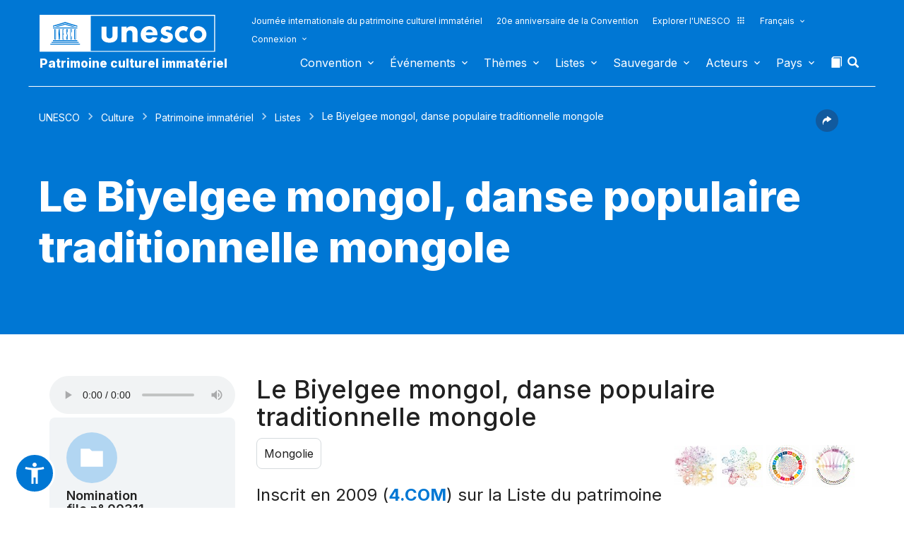

--- FILE ---
content_type: text/html; charset=UTF-8
request_url: https://ich.unesco.org/fr/USL/le-biyelgee-mongol-danse-populaire-traditionnelle-mongole-00311
body_size: 311793
content:
<!DOCTYPE HTML>
<HTML ID="HTML" LANG="fr" DIR="LTR">
	<HEAD>
	<TITLE>Le Biyelgee mongol, danse populaire traditionnelle mongole - UNESCO Patrimoine culturel immatériel</TITLE>
	<META NAME="DESCRIPTION" CONTENT="Le Biyelgee&#160;: danse populaire traditionnelle mongole est exécuté par les danseurs de différents groupes ethniques des provinces mongoles de Khovd et d’Uvs. Considérées comme l’ancêtre originel des danses nationales mongoles, les danses Biyelgee incarnent le mode de vie nomade dans lequel elles puisent leurs racines. Elles sont en principe exécutées dans l’espace restreint de l�..." />
	<META CHARSET="UTF-8">
    <META HTTP-EQUIV="X-UA-Compatible" CONTENT="IE=edge,chrome=1">
	<meta name="viewport" content="width=device-width, initial-scale=1, maximum-scale=5"/>
	<link rel="stylesheet" href="/css/bootstrap.min.css?version=20250437">
	<link rel="stylesheet" href="/css/custom.css?version=20250437" media="all">
	<link rel="stylesheet" href="/css/fancybox.css?version=20250437" type="text/css" media="screen" />
	<link href="/css/select2.css" rel="stylesheet" />
	<link rel="stylesheet" media="all" href="https://fonts.googleapis.com/css2?family=Material+Icons+Sharp" />
	<link href="/css/styles.css?version=20250437" rel="stylesheet">
	<link rel="stylesheet" href="https://fonts.googleapis.com/css2?family=Inter:wght@100;200;300;400;500;600;700;800;900&display=swap" />
	<link rel="apple-touch-icon" sizes="180x180" href="/favicon/apple-touch-icon.png">
	<link rel="icon" type="image/png" sizes="32x32" href="/favicon/favicon-32x32.png">
	<link rel="icon" type="image/png" sizes="16x16" href="/favicon/favicon-16x16.png">
	<link rel="mask-icon" href="/favicon/safari-pinned-tab.svg" color="#5bbad5">
	<meta name="msapplication-TileColor" content="#da532c">
	<meta name="theme-color" content="#ffffff">
	<link rel="canonical" href="https://ich.unesco.org/fr/USL/le-biyelgee-mongol-danse-populaire-traditionnelle-mongole-00311" />
	<meta property="twitter:card" content="summary_large_image" />
	<meta property="twitter:site" content="unesco" />
	<meta property="twitter:title" content="Le Biyelgee mongol, danse populaire traditionnelle mongole - UNESCO Patrimoine culturel immatériel" />
	<meta property="og:title" content="Le Biyelgee mongol, danse populaire traditionnelle mongole - UNESCO Patrimoine culturel immatériel" />
    <meta property="og:url" content="https://ich.unesco.org/fr/USL/le-biyelgee-mongol-danse-populaire-traditionnelle-mongole-00311" />
    <meta property="og:image" content="https://img.youtube.com/vi/yAfUZ81E42I/0.jpg" />
    <meta property="og:description" content="Le Biyelgee&#160;: danse populaire traditionnelle mongole est exécuté par les danseurs de différents groupes ethniques des provinces mongoles de Khovd et d’Uvs. Considérées comme l’ancêtre originel des danses nationales mongoles, les danses Biyelgee incarnent le mode de vie nomade dans lequel elles puisent leurs racines. Elles sont en principe exécutées dans l’espace restreint de l�..." />
	<meta property="og:article:publisher" content="UNESCO" />
	
	<link rel="shortcut icon" href="/favicon/favicon.ico" type="image/x-icon">
	<link rel="icon" href="/favicon/favicon.ico" type="image/x-icon">
	<link rel="alternate" type="application/rss+xml" href="https://ich.unesco.org/cron_rss.php?flux-rss=news&lang=fr" title="flux rss news"> 
	<noscript>
		<link href="/css/noscript.css?version=20250437" rel="stylesheet">
	</noscript>
	<script type="text/javascript">
		var languageSite = "fr";
		var jsPath = "/js/";
		var ajaxPath = "../ajax.php";
	</script>
	<script type="text/javascript" src="/js/jquery-3.7.1.min.js?version=20250113"></script>
</HEAD>
	
<BODY id="body" role="document">

	<header id="header" class="device header-page px-0 is-border " role="banner" 
	
>
    
	
	
	<div id="wrapper_navbar">
		<nav class="wrapper_header navbar container-1200 closing" role="navigation" aria-label="Main" id="header-mobile"
			style="visibility: visible; display: block;">
			<div class="row">
				<div class="navbar_logo pl-3 pl-xxl-0 col-xs-8 col-md-3">
					<a lang="fr" title="Lien vers le portail de l´UNESCO" href="/fr/">
						<img class="site-logo" src="/design-img/logo-unesco.svg" alt="UNESCO" />
					</a>
					<a href="/fr/" class="navbar_baseline">
						Patrimoine culturel immatériel
					</a>
				</div>

				<div class="col-xs-4">    
    <button type="button" id="btn-menu" onclick="clickBtnMenu()" class="navbar-toggle collapsed" data-toggle="collapse" data-target="#navbar-1" aria-expanded="false" aria-controls="navbar"> <span class="sr-only">Toggle navigation</span>
        <span class="icon-bar top-bar"></span>
        <span class="icon-bar middle-bar"></span>
        <span class="icon-bar bottom-bar"></span>
    </button>
</div>
<div id="header-navigation" class="col-xs-12 col-md-9 wrapper_navigation d-lg-none">
	<nav class="col-xs-12 col-12 navbar container">
			<!-- HEADER NAV MOBILE -->
			<div class="container-fluid">
					
				<!-- FIN HEADER NAV MOBILE -->
						<div id="navbar-1" class="navbar-collapse collapse mainnav">
							<ul id="navbar-nav" class="nav navbar-nav" >
                                <li class="second-menu-mobile">
                                
									<ul class="dl-menu">
                                    <li class="float-rightItem"><a class="anniversary" href="https://ich.unesco.org/fr/journee-internationale-patrimoine-culturel-immater">Journée internationale du patrimoine culturel immatériel</a></li>
										<li class="float-rightItem"><a class="anniversary" href="/fr/anniversaire">20e anniversaire de la Convention</a></li>
                                        <li class="float-rightItem"><a class="explore-unesco" href="https://www.unesco.org/fr">Explorer l'UNESCO<img src="/design-img/icon-parametre/explore.svg" alt=""></a></li>
                                        <li style="position:relative;">
                                            <div class="dropdown">
                                                <a class="dropdown-toggle-lang scroller menu-label menu-hover is-expanded arrow-menu" href="#"  id="head_menu-col-0"
                                                onclick="openmenu('menu-col-0', '1')">
                                                Français
                                                
                                                
                                                
                                                </a>
                                                <div id="menu-col-0" class="dropdown-menu menu-dropdown dropdown-menu-responsive dropdown-menu-lg-right" style="visibility:hidden" onmouseleave="backgroundMenu()"
                                                onclick="openmenu('menu-col-0', '0')">
                                                    <ul class="language-switcher-language-url pl-1">
                                                        <li>
                                                            <a href="https://ich.unesco.org/en/USL/mongol-biyelgee-mongolian-traditional-folk-dance-00311?USL=00311" class=" language-link small-lg text-xs-white text-lg-dark">English</a>
                                                        </li>
                                                        <li>
                                                            <a href="https://ich.unesco.org/fr/USL/le-biyelgee-mongol-danse-populaire-traditionnelle-mongole-00311?USL=00311" class="langue-active language-link small-lg text-xs-white text-lg-dark">Français</a>
                                                        </li>
                                                        <li>
                                                            <a href="https://ich.unesco.org/es/USL/el-biyelgee-mongol-danza-popular-tradicional-mongola-00311?USL=00311" class=" language-link small-lg text-xs-white text-lg-dark">Español</a>
                                                        </li>
                                                    </ul>
                                                </div>
                                            </div>
                                        </li>
                                        <li>
                                            <div class="header_connect" id="connect" >
                                                <a id="head_menu-col-1" onclick="openmenu('menu-col-1','1')" class="header_connect-link menu-label arrow-menu"  href="#">Connexion</a>
                                                
                                                <div class="bk-connexion" 
                                                id="menu-col-1" 
                                                style="visibility:hidden" 
                                                onclick="openmenu('menu-col-1','0')"
                                                onmouseleave="backgroundMenu()">
                                                    <form action="" method="post" id="login-form-test" role="form">
                                                        <input type="hidden" name="group" value="login_form" />

                                                        <div class="form-header">

                                                            <div class="form-group">
                                                                <label class="label" for="login_id">Utilisateur :</label>
                                                                <input 
                                                                    class="input_text" 
                                                                    type="text" 
                                                                    id="login_id" 
                                                                    name="login" 
                                                                    autocomplete="username" 
                                                                    aria-label="Utilisateur" 
                                                                />
                                                            </div>

                                                            <div class="form-group">
                                                                <label class="label" for="login_pwd">Mot de passe :</label>
                                                                <input 
                                                                    class="input_text input_pwd" 
                                                                    type="password" 
                                                                    id="login_pwd" 
                                                                    name="pwd" 
                                                                    autocomplete="current-password" 
                                                                    aria-label="Mot de passe" 
                                                                />
                                                            </div>

                                                            <div>
                                                                <button type="submit" class="btn btn-primary" aria-label="S'identifier">
                                                                    S'identifier
                                                                </button>
                                                                <br/>
                                                            </div>

                                                            <div class="form-group">
                                                                <a href="https://ich.unesco.org/fr/changement-mot-de-passe-demande-00842" class="link forgot_pwd">
                                                                    Mot de passe oublié ?
                                                                </a>
                                                            </div>

                                                            

                                                        </div>
                                                    </form>

                                                    <div><a href="https://ich.unesco.org/en/auth" class="link sso_account">Connectez-vous avec votre compte UNESCO</a></div>
                                                </div>
                                            </div>
                                        </li>
									</ul>
								</li>

								<li class="main-menu mt-2">
									<ul class="dl-menu">
										
<li class="float-rightItem">
    <a id='head_menu-col-6' onclick="openmenu('menu-col-6', '1')" class="scroller menu-label menu-hover is-expanded arrow-menu" href="#">Convention</a>

    <!-- BLOCK SOUS MENU LIST-->
    <div id="menu-col-6" class="menu menu-col-6" onmouseleave="backgroundMenu()" onclick="openmenu('menu-col-6', '0')">
        <ul class="container">

            
                <li class="menu-row dropdown" >
                    <a href="https://ich.unesco.org/fr/qu-est-ce-que-le-patrimoine-culturel-immateriel-00003" class="first">À propos du patrimoine immatériel</a>
                    <span class="dropdown-toggle"></span>
                    <ul class="menu-sub" style="white-space: normal;">
                        
                            <li>
                                <a href="https://ich.unesco.org/fr/qu-est-ce-que-le-patrimoine-culturel-immateriel-00003" class="sub">Qu'est-ce que le patrimoine culturel immatériel ?</a>
                            </li>
                        
                            <li>
                                <a href="https://ich.unesco.org/fr/pourquoisauvegarder-le-pci-00479" class="sub">Pourquoi sauvegarder le PCI ?</a>
                            </li>
                        
                            <li>
                                <a href="https://ich.unesco.org/fr/domaines-du-patrimoine-immateriel-00052" class="sub">Domaines du patrimoine immatériel</a>
                            </li>
                        
                            <li>
                                <a href="https://ich.unesco.org/fr/questions-frequentes-faq-00021" class="sub">Questions fréquentes (FAQ)</a>
                            </li>
                        
                    </ul>
                </li>
            
                <li class="menu-row dropdown" >
                    <a href="https://ich.unesco.org/fr/convention" class="first">Textes et emblème</a>
                    <span class="dropdown-toggle"></span>
                    <ul class="menu-sub" style="white-space: normal;">
                        
                            <li>
                                <a href="https://ich.unesco.org/fr/convention" class="sub">Texte de la Convention</a>
                            </li>
                        
                            <li>
                                <a href="https://ich.unesco.org/fr/directives" class="sub">Directives opérationnelles</a>
                            </li>
                        
                            <li>
                                <a href="https://ich.unesco.org/fr/formulaires" class="sub">Formulaires</a>
                            </li>
                        
                            <li>
                                <a href="https://ich.unesco.org/fr/ethique-et-pci-00866" class="sub">Principes éthiques</a>
                            </li>
                        
                            <li>
                                <a href="https://ich.unesco.org/fr/embleme" class="sub">Utilisation de l'emblème</a>
                            </li>
                        
                            <li>
                                <a href="https://ich.unesco.org/fr/recherches-sur-la-convention-de-2003-00945" class="sub">Recherche sur la Convention</a>
                            </li>
                        
                    </ul>
                </li>
            
                <li class="menu-row dropdown" >
                    <a href="https://ich.unesco.org/fr/organes-de-la-convention-00025" class="first">Gouvernance</a>
                    <span class="dropdown-toggle"></span>
                    <ul class="menu-sub" style="white-space: normal;">
                        
                            <li>
                                <a href="https://ich.unesco.org/fr/les-etats-parties-00024" class="sub">Les États parties</a>
                            </li>
                        
                            <li>
                                <a href="https://ich.unesco.org/fr/fonctions-00710" class="sub">Assemblée générale</a>
                            </li>
                        
                            <li>
                                <a href="https://ich.unesco.org/fr/fonctions-00586" class="sub">Comité</a>
                            </li>
                        
                            <li>
                                <a href="https://ich.unesco.org/fr/secretariat-00032" class="sub">Secrétariat</a>
                            </li>
                        
                            <li>
                                <a href="https://ich.unesco.org/fr/evaluations-audits-et-gouvernance-00717" class="sub">Évaluations, audits et gouvernance</a>
                            </li>
                        
                    </ul>
                </li>
            
                <li class="menu-row dropdown" >
                    <a href="https://ich.unesco.org/fr/cadre-global-de-resultats-00984" class="first">Cadre global de résultats</a>
                    <span class="dropdown-toggle"></span>
                    <ul class="menu-sub" style="white-space: normal;">
                        
                            <li>
                                <a href="https://ich.unesco.org/fr/cadre-global-de-resultats-00984" class="sub">Cadre global de résultats</a>
                            </li>
                        
                    </ul>
                </li>
            
                <li class="menu-row dropdown" >
                    <a href="https://ich.unesco.org/fr/rapports-periodiques-00460" class="first">Rapports périodiques</a>
                    <span class="dropdown-toggle"></span>
                    <ul class="menu-sub" style="white-space: normal;">
                        
                            <li>
                                <a href="https://ich.unesco.org/fr/soumissionsetecheances-00861" class="sub">Soumissions et échéances</a>
                            </li>
                        
                            <li>
                                <a href="https://ich.unesco.org/fr/documents-du-comite-et-syntheses-00862" class="sub">Documents du Comité et synthèses</a>
                            </li>
                        
                            <li>
                                <a href="https://ich.unesco.org/fr/reunions-de-consultation-regionale-en-preparation-de-l-annee-de-reflexion-01394" class="sub">Réunions de consultation régionale en préparation de l’année de réflexion</a>
                            </li>
                        
                    </ul>
                </li>
            
                <li class="menu-row dropdown" >
                    <a href="https://ich.unesco.org/fr/le-fonds-du-pci-00816" class="first">Financement</a>
                    <span class="dropdown-toggle"></span>
                    <ul class="menu-sub" style="white-space: normal;">
                        
                            <li>
                                <a href="https://ich.unesco.org/fr/le-fonds-du-pci-00816" class="sub">Le Fonds du PCI</a>
                            </li>
                        
                    </ul>
                </li>
            
            <div class="row mb-moins-30">
              <ul class="submenu_card">
                
                </ul>
            </div>
        </ul>
    </div>
</li>

<li class="float-rightItem">
    <a id='head_menu-col-7' onclick="openmenu('menu-col-7', '1')" class="scroller menu-label menu-hover is-expanded arrow-menu" href="#">Événements</a>

    <!-- BLOCK SOUS MENU LIST-->
    <div id="menu-col-7" class="menu menu-col-3" onmouseleave="backgroundMenu()" onclick="openmenu('menu-col-7', '0')">
        <ul class="container">

            
                <li class="menu-row dropdown" >
                    <a href="https://ich.unesco.org/fr/evenements" class="first">Réunions statutaires</a>
                    <span class="dropdown-toggle"></span>
                    <ul class="menu-sub" style="white-space: normal;">
                        
                            <li>
                                <a href="https://ich.unesco.org/fr/20com" class="sub"><span style="white-space:nowrap"><i>08/12/2025</i> - <b>20.COM</b></span></a>
                            </li>
                        
                            <li>
                                <a href="https://ich.unesco.org/fr/19com" class="sub"><span style="white-space:nowrap"><i>02/12/2024</i> - <b>19.COM</b></span></a>
                            </li>
                        
                            <li>
                                <a href="https://ich.unesco.org/fr/10ga" class="sub"><span style="white-space:nowrap"><i>11/06/2024</i> - <b>10.GA</b></span></a>
                            </li>
                        
                            <li>
                                <a href="https://ich.unesco.org/fr/18com" class="sub"><span style="white-space:nowrap"><i>05/12/2023</i> - <b>18.COM</b></span></a>
                            </li>
                        
                            <li>
                                <a href="https://ich.unesco.org/fr/article-18-groupe-de-travail-intergouvernemental-a-composition-non-limitee-01307" class="sub"><span style="white-space:nowrap"><i>04/07/2023</i> - <b>18.COM WG ART18</b></span></a>
                            </li>
                        
                            <li>
                                <a href="https://ich.unesco.org/fr/17com" class="sub"><span style="white-space:nowrap"><i>28/11/2022</i> - <b>17.COM</b></span></a>
                            </li>
                        
                            <li>
                                <a href="https://ich.unesco.org/fr/9ga" class="sub"><span style="white-space:nowrap"><i>05/07/2022</i> - <b>9.GA</b></span></a>
                            </li>
                        
                            <li>
                                <a href="https://ich.unesco.org/fr/5extcom" class="sub"><span style="white-space:nowrap"><i>01/07/2022</i> - <b>5.EXT.COM</b></span></a>
                            </li>
                        
                            <li>
                                <a href="https://ich.unesco.org/fr/groupe-de-travail-intergouvernemental-a-composition-non-limitee-01167" class="sub"><span style="white-space:nowrap"><i>25/04/2022</i> - <b>17.COM WG</b></span></a>
                            </li>
                        
                            <li>
                                <a href="https://ich.unesco.org/fr/16com" class="sub"><span style="white-space:nowrap"><i>13/12/2021</i> - <b>16.COM</b></span></a>
                            </li>
                        
                    </ul>
                </li>
            
                <li class="menu-row dropdown" >
                    <a href="https://ich.unesco.org/fr/evenements" class="first">Ateliers et réunions d'experts</a>
                    <span class="dropdown-toggle"></span>
                    <ul class="menu-sub" style="white-space: normal;">
                        
                            <li>
                                <a href="https://ich.unesco.org/fr/evenements/partage-d-experiences-et-de-resultats-ateliers-pratiques-sur-le-patrimoine-vivant-et-le-developpement-urbain-durable-en-amerique-latine-et-dans-les-caraibes-01049" class="sub"><span title="Partage d’expériences et de résultats : ateliers pratiques sur le patrimoine vivant et le développement urbain durable en Amérique latine et dans les Caraïbes"><i>20/10/2025</i> - En ligne (France)</span></a>
                            </li>
                        
                            <li>
                                <a href="https://ich.unesco.org/fr/evenements/journee-internationale-du-patrimoine-culturel-immateriel-2025-01037" class="sub"><span title="Journée internationale du patrimoine culturel immatériel 2025"><i>17/10/2025</i> - En ligne (-)</span></a>
                            </li>
                        
                            <li>
                                <a href="https://ich.unesco.org/fr/evenements" class="sub"><b style="display:block;text-align:right">Voir toutes les réunions et évènements</b></a>
                            </li>
                        
                    </ul>
                </li>
            
                <li class="menu-row dropdown" >
                    <a href="https://ich.unesco.org/fr/evenements" class="first">Expositions</a>
                    <span class="dropdown-toggle"></span>
                    <ul class="menu-sub" style="white-space: normal;">
                        
                            <li>
                                <a href="https://ich.unesco.org/fr/nous-sommes-le-patrimoine-vivant-exposition-photo-2023-01331" class="sub">Nous sommes le patrimoine vivant - exposition photo (2023)</a>
                            </li>
                        
                            <li>
                                <a href="https://ich.unesco.org/fr/sons-du-patrimoine-vivant-un-voyage-a-travers-les-langues-autochtones-2019-01106" class="sub">Sons du patrimoine vivant, un voyage à travers les langues autochtones (2019)</a>
                            </li>
                        
                            <li>
                                <a href="https://ich.unesco.org/fr/racontez-votre-histoire-de-patrimoine-vivant-2018-01002" class="sub">Racontez votre histoire de patrimoine vivant (2018)</a>
                            </li>
                        
                            <li>
                                <a href="https://ich.unesco.org/fr/transmets-inventorier-le-patrimoine-vivant-en-afrique-2016-00873" class="sub">Transmets : Inventorier le patrimoine vivant en Afrique (2016)</a>
                            </li>
                        
                            <li>
                                <a href="https://ich.unesco.org/fr/pci-et-developpement-durable-exposition-virtuelle-2013-00693" class="sub">PCI et développement durable : exposition virtuelle (2013)</a>
                            </li>
                        
                            <li>
                                <a href="https://ich.unesco.org/fr/reconnaitre-notre-patrimoine-culturel-2010-00178" class="sub">Reconnaître notre patrimoine culturel... (2010)</a>
                            </li>
                        
                            <li>
                                <a href="https://ich.unesco.org/fr/expo" class="sub">Patrimoine vivant : à la découverte de l’immatériel (2007)</a>
                            </li>
                        
                    </ul>
                </li>
            
            <div class="row mb-moins-30">
              <ul class="submenu_card">
                
                </ul>
            </div>
        </ul>
    </div>
</li>

<li class="float-rightItem">
    <a id='head_menu-col-5' onclick="openmenu('menu-col-5', '1')" class="scroller menu-label menu-hover is-expanded arrow-menu" href="#">Thèmes</a>

    <!-- BLOCK SOUS MENU LIST-->
    <div id="menu-col-5" class="menu [colSubMenu]" onmouseleave="backgroundMenu()" onclick="openmenu('menu-col-5', '0')">
        <ul class="container">

            
            <div class="row mb-moins-30">
              <ul class="submenu_card">
                
                    <li class="col-lg-2 col-xs-6 col-12 img-menu">
                        <a href="https://ich.unesco.org/fr/contextes-urbans" class="first card card-overlay">
                        <img src="/img/photo/thumb/15908-LRG.jpg" alt="Milieu urbain" title="Milieu urbain" loading="lazy"/>
                        <span>Milieu urbain</span>
                        </a>
                        
                    </li>
                
                    <li class="col-lg-2 col-xs-6 col-12 img-menu">
                        <a href="https://ich.unesco.org/fr/education" class="first card card-overlay">
                        <img src="/img/photo/thumb/10832-LRG.jpg" alt="Éducation" title="Éducation" loading="lazy"/>
                        <span>Éducation</span>
                        </a>
                        
                    </li>
                
                    <li class="col-lg-2 col-xs-6 col-12 img-menu">
                        <a href="https://ich.unesco.org/fr/priorite-afrique" class="first card card-overlay">
                        <img src="/img/photo/thumb/12745-LRG.jpg" alt="Priorité Afrique" title="Priorité Afrique" loading="lazy"/>
                        <span>Priorité Afrique</span>
                        </a>
                        
                    </li>
                
                    <li class="col-lg-2 col-xs-6 col-12 img-menu">
                        <a href="https://ich.unesco.org/fr/moyens-de-subsistance-01315" class="first card card-overlay">
                        <img src="/img/photo/thumb/18129-LRG.jpg" alt="Moyens de subsistance" title="Moyens de subsistance" loading="lazy"/>
                        <span>Moyens de subsistance</span>
                        </a>
                        
                    </li>
                
                    <li class="col-lg-2 col-xs-6 col-12 img-menu">
                        <a href="https://ich.unesco.org/fr/changement-climatique" class="first card card-overlay">
                        <img src="/img/photo/thumb/08703-LRG.jpg" alt="Changement climatique" title="Changement climatique" loading="lazy"/>
                        <span>Changement climatique</span>
                        </a>
                        
                    </li>
                
                    <li class="col-lg-2 col-xs-6 col-12 img-menu">
                        <a href="https://ich.unesco.org/fr/situations-d-urgence" class="first card card-overlay">
                        <img src="/img/photo/thumb/11791-LRG.jpg" alt="Situations d'urgence" title="Situations d'urgence" loading="lazy"/>
                        <span>Situations d'urgence</span>
                        </a>
                        
                    </li>
                
                    <li class="col-lg-2 col-xs-6 col-12 img-menu">
                        <a href="https://ich.unesco.org/fr/peuples-autochtones" class="first card card-overlay">
                        <img src="/img/photo/thumb/03824-LRG.jpg" alt="Peuples autochtones" title="Peuples autochtones" loading="lazy"/>
                        <span>Peuples autochtones</span>
                        </a>
                        
                    </li>
                
                    <li class="col-lg-2 col-xs-6 col-12 img-menu">
                        <a href="https://ich.unesco.org/fr/developpement-durable-et-patrimoine-vivant" class="first card card-overlay">
                        <img src="/img/photo/thumb/08814-LRG.jpg" alt="Développement durable" title="Développement durable" loading="lazy"/>
                        <span>Développement durable</span>
                        </a>
                        
                    </li>
                
                </ul>
            </div>
        </ul>
    </div>
</li>

<li class="float-rightItem">
    <a id='head_menu-col-8' onclick="openmenu('menu-col-8', '1')" class="scroller menu-label menu-hover is-expanded arrow-menu" href="#">Listes</a>

    <!-- BLOCK SOUS MENU LIST-->
    <div id="menu-col-8" class="menu menu-col-3" onmouseleave="backgroundMenu()" onclick="openmenu('menu-col-8', '0')">
        <ul class="container">

            
                <li class="menu-row dropdown" >
                    <a href="https://ich.unesco.org/fr/objectifs-des-listes-00807" class="first">À propos des Listes</a>
                    <span class="dropdown-toggle"></span>
                    <ul class="menu-sub" style="white-space: normal;">
                        
                            <li>
                                <a href="https://ich.unesco.org/fr/objectifs-des-listes-00807" class="sub">Objectifs des Listes</a>
                            </li>
                        
                            <li>
                                <a href="https://ich.unesco.org/fr/procedure-d-inscriptions-00809" class="sub">Procédure d'inscriptions</a>
                            </li>
                        
                            <li>
                                <a href="https://ich.unesco.org/fr/formulaires" class="sub">Formulaires de candidature</a>
                            </li>
                        
                            <li>
                                <a href="https://ich.unesco.org/fr/reflexion-globale-sur-les-mecanismes-d-inscription-sur-les-listes-01164" class="sub">Réflexion globale sur les mécanismes d’inscription sur les listes</a>
                            </li>
                        
                            <li>
                                <a href="https://ich.unesco.org/fr/reflexion-sur-une-mise-en-oeuvre-plus-large-de-l-article-18-01302" class="sub">Réflexion sur une mise en œuvre plus large de l’article 18</a>
                            </li>
                        
                            <li>
                                <a href="https://ich.unesco.org/fr/orientations-sur-les-candidatures-multinationales-01362" class="sub">Orientations sur les candidatures multinationales</a>
                            </li>
                        
                    </ul>
                </li>
            
                <li class="menu-row dropdown" >
                    <a href="https://ich.unesco.org/fr/listes" class="first">Éléments inscrits</a>
                    <span class="dropdown-toggle"></span>
                    <ul class="menu-sub" style="white-space: normal;">
                        
                            <li>
                                <a href="https://ich.unesco.org/fr/listes" class="sub">Consulter les Listes</a>
                            </li>
                        
                            <li>
                                <a href="https://ich.unesco.org/fr/plongez" class="sub">Plongez dans le patrimoine culturel immatériel !</a>
                            </li>
                        
                    </ul>
                </li>
            
                <li class="menu-row dropdown" >
                    <a href="https://ich.unesco.org/fr/dossiers-2021-en-cours-01119" class="first">En cours</a>
                    <span class="dropdown-toggle"></span>
                    <ul class="menu-sub" style="white-space: normal;">
                        
                            <li>
                                <a href="https://ich.unesco.org/fr/dossiers-2025-en-cours-01347" class="sub">Dossiers 2025 en cours</a>
                            </li>
                        
                            <li>
                                <a href="https://ich.unesco.org/fr/mecanisme-pour-encourager-les-dossiers-multinationaux-00560" class="sub">Mécanisme pour encourager les dossiers multinationaux</a>
                            </li>
                        
                    </ul>
                </li>
            
            <div class="row mb-moins-30">
              <ul class="submenu_card">
                
                </ul>
            </div>
        </ul>
    </div>
</li>

<li class="float-rightItem">
    <a id='head_menu-col-9' onclick="openmenu('menu-col-9', '1')" class="scroller menu-label menu-hover is-expanded arrow-menu" href="#">Sauvegarde</a>

    <!-- BLOCK SOUS MENU LIST-->
    <div id="menu-col-9" class="menu menu-col-4" onmouseleave="backgroundMenu()" onclick="openmenu('menu-col-9', '0')">
        <ul class="container">

            
                <li class="menu-row dropdown" >
                    <a href="https://ich.unesco.org/fr/sauvegarder-00012" class="first">Sauvegarder</a>
                    <span class="dropdown-toggle"></span>
                    <ul class="menu-sub" style="white-space: normal;">
                        
                            <li>
                                <a href="https://ich.unesco.org/fr/partager-les-bonnes-pratiques-de-sauvegarde" class="sub">Partage de bonnes expériences de sauvegarde</a>
                            </li>
                        
                            <li>
                                <a href="https://ich.unesco.org/fr/participation-des-communautes-00033" class="sub">Participation des communautés</a>
                            </li>
                        
                            <li>
                                <a href="https://ich.unesco.org/fr/ethique-et-pci-00866" class="sub">Éthique et PCI</a>
                            </li>
                        
                            <li>
                                <a href="https://ich.unesco.org/fr/inventaire-du-patrimoine-immateriel-00080" class="sub">Inventaire du patrimoine immatériel</a>
                            </li>
                        
                            <li>
                                <a href="https://ich.unesco.org/fr/transmission-00078" class="sub">Transmission</a>
                            </li>
                        
                            <li>
                                <a href="https://ich.unesco.org/fr/legislation-00034" class="sub">Législation</a>
                            </li>
                        
                    </ul>
                </li>
            
                <li class="menu-row dropdown" >
                    <a href="https://ich.unesco.org/fr/renforcement-des-capacites" class="first">Renforcement des capacités</a>
                    <span class="dropdown-toggle"></span>
                    <ul class="menu-sub" style="white-space: normal;">
                        
                            <li>
                                <a href="https://ich.unesco.org/fr/massive-online-open-course-mooc-01228" class="sub">Massive Online Open Course (MOOC)</a>
                            </li>
                        
                            <li>
                                <a href="https://ich.unesco.org/fr/plateforme-d-apprentissage-01397" class="sub">Plateforme d’apprentissage</a>
                            </li>
                        
                            <li>
                                <a href="https://ich.unesco.org/fr/contenu-des-materiels-de-formation-00679" class="sub">Contenu des matériels de formation </a>
                            </li>
                        
                            <li>
                                <a href="https://ich.unesco.org/fr/facilitateur" class="sub">Facilitateurs</a>
                            </li>
                        
                            <li>
                                <a href="https://ich.unesco.org/fr/materiel-renforcement-capacites" class="sub">Répertoire des matériels </a>
                            </li>
                        
                    </ul>
                </li>
            
                <li class="menu-row dropdown" >
                    <a href="https://ich.unesco.org/fr/demander-une-assistance-00039" class="first">Assistance internationale</a>
                    <span class="dropdown-toggle"></span>
                    <ul class="menu-sub" style="white-space: normal;">
                        
                            <li>
                                <a href="https://ich.unesco.org/fr/demander-une-assistance-00039" class="sub">Demander une assistance</a>
                            </li>
                        
                            <li>
                                <a href="https://ich.unesco.org/fr/projet" class="sub">Assistance accordée</a>
                            </li>
                        
                            <li>
                                <a href="https://ich.unesco.org/fr/guide-pour-faire-une-demande-d-assistance-internationale-01294" class="sub">Guide pour faire une demande d’assistance internationale </a>
                            </li>
                        
                    </ul>
                </li>
            
                <li class="menu-row dropdown" >
                    <a href="https://ich.unesco.org/fr/projet" class="first">Projets et activités</a>
                    <span class="dropdown-toggle"></span>
                    <ul class="menu-sub" style="white-space: normal;">
                        
                            <li>
                                <a href="https://ich.unesco.org/fr/projet" class="sub">Projets de sauvegarde</a>
                            </li>
                        
                            <li>
                                <a href="https://ich.unesco.org/fr/mobiliser-les-jeunes-pour-une-europe-inclusive-et-durable-01051" class="sub">Mobiliser les jeunes pour une Europe inclusive et durable</a>
                            </li>
                        
                            <li>
                                <a href="https://ich.unesco.org/fr/registre" class="sub">Bonnes pratiques de sauvegarde</a>
                            </li>
                        
                            <li>
                                <a href="https://ich.unesco.org/fr/inventaireaucaboverde-et-au-mozambique-un-documentaire-00847" class="sub">Projets archivés</a>
                            </li>
                        
                    </ul>
                </li>
            
            <div class="row mb-moins-30">
              <ul class="submenu_card">
                
                </ul>
            </div>
        </ul>
    </div>
</li>

<li class="float-rightItem">
    <a id='head_menu-col-10' onclick="openmenu('menu-col-10', '1')" class="scroller menu-label menu-hover is-expanded arrow-menu" href="#">Acteurs</a>

    <!-- BLOCK SOUS MENU LIST-->
    <div id="menu-col-10" class="menu menu-col-3" onmouseleave="backgroundMenu()" onclick="openmenu('menu-col-10', '0')">
        <ul class="container">

            
                <li class="menu-row dropdown" >
                    <a href="https://ich.unesco.org/fr/organes-de-la-convention-00025" class="first">Organes de la Convention</a>
                    <span class="dropdown-toggle"></span>
                    <ul class="menu-sub" style="white-space: normal;">
                        
                            <li>
                                <a href="https://ich.unesco.org/fr/fonctions-00710" class="sub">Assemblée générale</a>
                            </li>
                        
                            <li>
                                <a href="https://ich.unesco.org/fr/fonctions-00586" class="sub">Comité intergouvernemental</a>
                            </li>
                        
                            <li>
                                <a href="https://ich.unesco.org/fr/20com-bureau" class="sub">Bureau du Comité</a>
                            </li>
                        
                            <li>
                                <a href="https://ich.unesco.org/fr/organe-d-evaluation-00802" class="sub">Organe d'évaluation</a>
                            </li>
                        
                            <li>
                                <a href="https://ich.unesco.org/fr/secretariat-00032" class="sub">Secrétariat</a>
                            </li>
                        
                    </ul>
                </li>
            
                <li class="menu-row dropdown" >
                    <a href="https://ich.unesco.org/fr/ong-centres-et-recherche-00329" class="first">ONG, centres et recherche</a>
                    <span class="dropdown-toggle"></span>
                    <ul class="menu-sub" style="white-space: normal;">
                        
                            <li>
                                <a href="https://ich.unesco.org/fr/accreditation-d-ong-00192" class="sub">Accréditation d'ONG</a>
                            </li>
                        
                            <li>
                                <a href="https://ich.unesco.org/fr/ong-accreditees" class="sub">ONG accréditées</a>
                            </li>
                        
                            <li>
                                <a href="https://ich.unesco.org/fr/forum-des-ong-00422" class="sub">Forum des ONG </a>
                            </li>
                        
                            <li>
                                <a href="https://ich.unesco.org/fr/catégorie2" class="sub">Centres de catégorie 2</a>
                            </li>
                        
                            <li>
                                <a href="https://ich.unesco.org/fr/chaires-unesco-et-reseaux-unitwin-01333" class="sub">Chaires UNESCO et Réseaux UNITWIN</a>
                            </li>
                        
                            <li>
                                <a href="https://ich.unesco.org/fr/mise-en-reseau-de-l-enseignement-superieur-au-niveau-mondial-00976" class="sub">Mise en réseau de l'enseignement supérieur au niveau mondial</a>
                            </li>
                        
                            <li>
                                <a href="https://ich.unesco.org/fr/recherches-sur-la-convention-de-2003-00945" class="sub">Recherches sur la Convention de 2003</a>
                            </li>
                        
                    </ul>
                </li>
            
                <li class="menu-row dropdown" >
                    <a href="https://ich.unesco.org/fr/donateurs-et-partenaires-00465" class="first">Donateurs et partenaires</a>
                    <span class="dropdown-toggle"></span>
                    <ul class="menu-sub" style="white-space: normal;">
                        
                            <li>
                                <a href="https://ich.unesco.org/fr/donateurs" class="sub">Donateurs</a>
                            </li>
                        
                            <li>
                                <a href="https://ich.unesco.org/fr/partenaires-00438" class="sub">Partenaires</a>
                            </li>
                        
                    </ul>
                </li>
            
            <div class="row mb-moins-30">
              <ul class="submenu_card">
                
                </ul>
            </div>
        </ul>
    </div>
</li>


<!-- BLOCK COUNTRY -->
<li class="float-rightItem test">
    <a id='head_menu-col-2' onclick="openmenu('menu-col-2', '1')" class="scroller menu-label menu-hover is-expanded arrow-menu" href="#">Pays</a>
    <!-- BLOCK SOUS MENU LIST-->
        <div id="menu-col-2" class="sub-menu-countries menu bg-light-gray" onmouseleave="backgroundMenu()" onclick="openmenu('menu-col-2', '0')">
            <div class="container-768">
                <form role="search" aria-labelledby="form-title">
                    <label id="form-title" for="global_search" class="title-form-header is-hidden hidden-xs hidden-sm">
                        Filtrer par pays
                    </label>
                    <input 
                        type="text" 
                        id="global_search" 
                        name="global_search" 
                        class="country-search" 
                        placeholder="Rechercher un pays" 
                        aria-label="Rechercher un pays" 
                        aria-describedby="form-title" 
                    />

                    <hr class="form-separator">

                    <div class="block_country-select">
                        <label for="country-page" class="sr-only">Sélectionner pays</label>
                        
                        <select class="combobox-2" name="country-page" id="country-page-Afrique">
                            <optgroup label="Afrique">
                                <option value="" disabled selected>Afrique</option>
                                
                                    <option value="https://ich.unesco.org/fr/etat/afrique-du-sud-ZA">Afrique du Sud</option>
                                
                                    <option value="https://ich.unesco.org/fr/etat/algerie-DZ">Algérie</option>
                                
                                    <option value="https://ich.unesco.org/fr/etat/angola-AO">Angola</option>
                                
                                    <option value="https://ich.unesco.org/fr/etat/benin-BJ">Bénin</option>
                                
                                    <option value="https://ich.unesco.org/fr/etat/botswana-BW">Botswana</option>
                                
                                    <option value="https://ich.unesco.org/fr/etat/burkina-faso-BF">Burkina Faso</option>
                                
                                    <option value="https://ich.unesco.org/fr/etat/burundi-BI">Burundi</option>
                                
                                    <option value="https://ich.unesco.org/fr/etat/cabo-verde-CV">Cabo Verde</option>
                                
                                    <option value="https://ich.unesco.org/fr/etat/cameroun-CM">Cameroun</option>
                                
                                    <option value="https://ich.unesco.org/fr/etat/comores-KM">Comores</option>
                                
                                    <option value="https://ich.unesco.org/fr/etat/congo-CG">Congo</option>
                                
                                    <option value="https://ich.unesco.org/fr/etat/cote-d-ivoire-CI">Côte d'Ivoire</option>
                                
                                    <option value="https://ich.unesco.org/fr/etat/djibouti-DJ">Djibouti</option>
                                
                                    <option value="https://ich.unesco.org/fr/etat/egypte-EG">Égypte</option>
                                
                                    <option value="https://ich.unesco.org/fr/etat/erythree-ER">Érythrée</option>
                                
                                    <option value="https://ich.unesco.org/fr/etat/eswatini-SZ">Eswatini</option>
                                
                                    <option value="https://ich.unesco.org/fr/etat/ethiopie-ET">Éthiopie</option>
                                
                                    <option value="https://ich.unesco.org/fr/etat/gabon-GA">Gabon</option>
                                
                                    <option value="https://ich.unesco.org/fr/etat/gambie-GM">Gambie</option>
                                
                                    <option value="https://ich.unesco.org/fr/etat/ghana-GH">Ghana</option>
                                
                                    <option value="https://ich.unesco.org/fr/etat/guinee-GN">Guinée</option>
                                
                                    <option value="https://ich.unesco.org/fr/etat/guinee-equatoriale-GQ">Guinée équatoriale</option>
                                
                                    <option value="https://ich.unesco.org/fr/etat/guinee-bissau-GW">Guinée-Bissau</option>
                                
                                    <option value="https://ich.unesco.org/fr/etat/kenya-KE">Kenya</option>
                                
                                    <option value="https://ich.unesco.org/fr/etat/lesotho-LS">Lesotho</option>
                                
                                    <option value="https://ich.unesco.org/fr/etat/liberia-LR">Libéria</option>
                                
                                    <option value="https://ich.unesco.org/fr/etat/libye-LY">Libye</option>
                                
                                    <option value="https://ich.unesco.org/fr/etat/madagascar-MG">Madagascar</option>
                                
                                    <option value="https://ich.unesco.org/fr/etat/malawi-MW">Malawi</option>
                                
                                    <option value="https://ich.unesco.org/fr/etat/mali-ML">Mali</option>
                                
                                    <option value="https://ich.unesco.org/fr/etat/maroc-MA">Maroc</option>
                                
                                    <option value="https://ich.unesco.org/fr/etat/maurice-MU">Maurice</option>
                                
                                    <option value="https://ich.unesco.org/fr/etat/mauritanie-MR">Mauritanie</option>
                                
                                    <option value="https://ich.unesco.org/fr/etat/mozambique-MZ">Mozambique</option>
                                
                                    <option value="https://ich.unesco.org/fr/etat/namibie-NA">Namibie</option>
                                
                                    <option value="https://ich.unesco.org/fr/etat/niger-NE">Niger</option>
                                
                                    <option value="https://ich.unesco.org/fr/etat/nigeria-NG">Nigéria</option>
                                
                                    <option value="https://ich.unesco.org/fr/etat/ouganda-UG">Ouganda</option>
                                
                                    <option value="https://ich.unesco.org/fr/etat/republique-centrafricaine-CF">République centrafricaine</option>
                                
                                    <option value="https://ich.unesco.org/fr/etat/republique-democratique-du-congo-CD">République démocratique du Congo</option>
                                
                                    <option value="https://ich.unesco.org/fr/etat/republique-unie-de-tanzanie-TZ">République-Unie de Tanzanie</option>
                                
                                    <option value="https://ich.unesco.org/fr/etat/rwanda-RW">Rwanda</option>
                                
                                    <option value="https://ich.unesco.org/fr/etat/sao-tome-et-principe-ST">Sao Tomé-et-Principe</option>
                                
                                    <option value="https://ich.unesco.org/fr/etat/senegal-SN">Sénégal</option>
                                
                                    <option value="https://ich.unesco.org/fr/etat/seychelles-SC">Seychelles</option>
                                
                                    <option value="https://ich.unesco.org/fr/etat/sierra-leone-SL">Sierra Leone</option>
                                
                                    <option value="https://ich.unesco.org/fr/etat/somalie-SO">Somalie</option>
                                
                                    <option value="https://ich.unesco.org/fr/etat/soudan-SD">Soudan</option>
                                
                                    <option value="https://ich.unesco.org/fr/etat/soudan-du-sud-SS">Soudan du Sud</option>
                                
                                    <option value="https://ich.unesco.org/fr/etat/tchad-TD">Tchad</option>
                                
                                    <option value="https://ich.unesco.org/fr/etat/togo-TG">Togo</option>
                                
                                    <option value="https://ich.unesco.org/fr/etat/tunisie-TN">Tunisie</option>
                                
                                    <option value="https://ich.unesco.org/fr/etat/zambie-ZM">Zambie</option>
                                
                                    <option value="https://ich.unesco.org/fr/etat/zimbabwe-ZW">Zimbabwe</option>
                                
                            </optgroup>
                        </select>
                        
                        <select class="combobox-2" name="country-page" id="country-page-États arabes">
                            <optgroup label="États arabes">
                                <option value="" disabled selected>États arabes</option>
                                
                                    <option value="https://ich.unesco.org/fr/etat/algerie-DZ">Algérie</option>
                                
                                    <option value="https://ich.unesco.org/fr/etat/arabie-SAoudite-SA">Arabie saoudite</option>
                                
                                    <option value="https://ich.unesco.org/fr/etat/bahrein-BH">Bahreïn</option>
                                
                                    <option value="https://ich.unesco.org/fr/etat/djibouti-DJ">Djibouti</option>
                                
                                    <option value="https://ich.unesco.org/fr/etat/egypte-EG">Égypte</option>
                                
                                    <option value="https://ich.unesco.org/fr/etat/emirats-arabes-unis-AE">Émirats arabes unis</option>
                                
                                    <option value="https://ich.unesco.org/fr/etat/etat-de-palestine-PS">État de Palestine</option>
                                
                                    <option value="https://ich.unesco.org/fr/etat/iraq-IQ">Iraq</option>
                                
                                    <option value="https://ich.unesco.org/fr/etat/jordanie-JO">Jordanie</option>
                                
                                    <option value="https://ich.unesco.org/fr/etat/koweit-KW">Koweït</option>
                                
                                    <option value="https://ich.unesco.org/fr/etat/liban-LB">Liban</option>
                                
                                    <option value="https://ich.unesco.org/fr/etat/libye-LY">Libye</option>
                                
                                    <option value="https://ich.unesco.org/fr/etat/malte-MT">Malte</option>
                                
                                    <option value="https://ich.unesco.org/fr/etat/maroc-MA">Maroc</option>
                                
                                    <option value="https://ich.unesco.org/fr/etat/mauritanie-MR">Mauritanie</option>
                                
                                    <option value="https://ich.unesco.org/fr/etat/oman-OM">Oman</option>
                                
                                    <option value="https://ich.unesco.org/fr/etat/qatar-QA">Qatar</option>
                                
                                    <option value="https://ich.unesco.org/fr/etat/republique-arabe-SYrienne-SY">République arabe syrienne</option>
                                
                                    <option value="https://ich.unesco.org/fr/etat/somalie-SO">Somalie</option>
                                
                                    <option value="https://ich.unesco.org/fr/etat/soudan-SD">Soudan</option>
                                
                                    <option value="https://ich.unesco.org/fr/etat/tunisie-TN">Tunisie</option>
                                
                                    <option value="https://ich.unesco.org/fr/etat/yemen-YE">Yémen</option>
                                
                            </optgroup>
                        </select>
                        
                        <select class="combobox-2" name="country-page" id="country-page-Asie et Pacifique">
                            <optgroup label="Asie et Pacifique">
                                <option value="" disabled selected>Asie et Pacifique</option>
                                
                                    <option value="https://ich.unesco.org/fr/etat/afghanistan-AF">Afghanistan</option>
                                
                                    <option value="https://ich.unesco.org/fr/etat/australie-AU">Australie</option>
                                
                                    <option value="https://ich.unesco.org/fr/etat/bangladesh-BD">Bangladesh</option>
                                
                                    <option value="https://ich.unesco.org/fr/etat/bhoutan-BT">Bhoutan</option>
                                
                                    <option value="https://ich.unesco.org/fr/etat/brunei-darussalam-BN">Brunéi Darussalam</option>
                                
                                    <option value="https://ich.unesco.org/fr/etat/cambodge-KH">Cambodge</option>
                                
                                    <option value="https://ich.unesco.org/fr/etat/chine-CN">Chine</option>
                                
                                    <option value="https://ich.unesco.org/fr/etat/federation-de-RUssie-RU">Fédération de Russie</option>
                                
                                    <option value="https://ich.unesco.org/fr/etat/fidji-FJ">Fidji</option>
                                
                                    <option value="https://ich.unesco.org/fr/etat/iles-cook-CK">Îles Cook</option>
                                
                                    <option value="https://ich.unesco.org/fr/etat/iles-salomon-SB">Îles Salomon</option>
                                
                                    <option value="https://ich.unesco.org/fr/etat/inde-IN">Inde</option>
                                
                                    <option value="https://ich.unesco.org/fr/etat/indonesie-ID">Indonésie</option>
                                
                                    <option value="https://ich.unesco.org/fr/etat/iran-republique-islamique-d-IR">Iran (République islamique d’)</option>
                                
                                    <option value="https://ich.unesco.org/fr/etat/japon-JP">Japon</option>
                                
                                    <option value="https://ich.unesco.org/fr/etat/kazakhstan-KZ">Kazakhstan</option>
                                
                                    <option value="https://ich.unesco.org/fr/etat/kirghizistan-KG">Kirghizistan</option>
                                
                                    <option value="https://ich.unesco.org/fr/etat/kiribati-KI">Kiribati</option>
                                
                                    <option value="https://ich.unesco.org/fr/etat/macao-chine-MO">Macao, Chine</option>
                                
                                    <option value="https://ich.unesco.org/fr/etat/malaisie-MY">Malaisie</option>
                                
                                    <option value="https://ich.unesco.org/fr/etat/maldives-MV">Maldives</option>
                                
                                    <option value="https://ich.unesco.org/fr/etat/marshall-iles-MH">Marshall, Îles</option>
                                
                                    <option value="https://ich.unesco.org/fr/etat/micronesie-etats-federes-de-FM">Micronésie (États Fédérés de)</option>
                                
                                    <option value="https://ich.unesco.org/fr/etat/mongolie-MN">Mongolie</option>
                                
                                    <option value="https://ich.unesco.org/fr/etat/myanmar-MM">Myanmar</option>
                                
                                    <option value="https://ich.unesco.org/fr/etat/nauru-NR">Nauru</option>
                                
                                    <option value="https://ich.unesco.org/fr/etat/nepal-NP">Népal</option>
                                
                                    <option value="https://ich.unesco.org/fr/etat/nioue-NU">Nioué</option>
                                
                                    <option value="https://ich.unesco.org/fr/etat/nouvelle-caledonie-NC">Nouvelle-Calédonie</option>
                                
                                    <option value="https://ich.unesco.org/fr/etat/nouvelle-zelande-NZ">Nouvelle-Zélande</option>
                                
                                    <option value="https://ich.unesco.org/fr/etat/ouzbekistan-UZ">Ouzbékistan</option>
                                
                                    <option value="https://ich.unesco.org/fr/etat/pakistan-PK">Pakistan</option>
                                
                                    <option value="https://ich.unesco.org/fr/etat/palaos-PW">Palaos</option>
                                
                                    <option value="https://ich.unesco.org/fr/etat/papouasie-nouvelle-guinee-PG">Papouasie-Nouvelle-Guinée</option>
                                
                                    <option value="https://ich.unesco.org/fr/etat/philippines-PH">Philippines</option>
                                
                                    <option value="https://ich.unesco.org/fr/etat/republique-de-coree-KR">République de Corée</option>
                                
                                    <option value="https://ich.unesco.org/fr/etat/republique-democratique-populaire-LAo-LA">République démocratique populaire lao</option>
                                
                                    <option value="https://ich.unesco.org/fr/etat/republique-populaire-democratique-de-coree-KP">République populaire démocratique de Corée</option>
                                
                                    <option value="https://ich.unesco.org/fr/etat/samoa-WS">Samoa</option>
                                
                                    <option value="https://ich.unesco.org/fr/etat/singapour-SG">Singapour</option>
                                
                                    <option value="https://ich.unesco.org/fr/etat/sri-lanka-LK">Sri Lanka</option>
                                
                                    <option value="https://ich.unesco.org/fr/etat/tadjikistan-TJ">Tadjikistan</option>
                                
                                    <option value="https://ich.unesco.org/fr/etat/thailande-TH">Thaïlande</option>
                                
                                    <option value="https://ich.unesco.org/fr/etat/timor-leste-TL">Timor-Leste</option>
                                
                                    <option value="https://ich.unesco.org/fr/etat/tokelau-TK">Tokelau</option>
                                
                                    <option value="https://ich.unesco.org/fr/etat/tonga-TO">Tonga</option>
                                
                                    <option value="https://ich.unesco.org/fr/etat/turkiye-TR">Türkiye</option>
                                
                                    <option value="https://ich.unesco.org/fr/etat/turkmenistan-TM">Turkménistan</option>
                                
                                    <option value="https://ich.unesco.org/fr/etat/tuvalu-TV">Tuvalu</option>
                                
                                    <option value="https://ich.unesco.org/fr/etat/vanuatu-VU">Vanuatu</option>
                                
                                    <option value="https://ich.unesco.org/fr/etat/viet-nam-VN">Viet Nam</option>
                                
                            </optgroup>
                        </select>
                        
                        <select class="combobox-2" name="country-page" id="country-page-Europe et Amérique du Nord">
                            <optgroup label="Europe et Amérique du Nord">
                                <option value="" disabled selected>Europe et Amérique du Nord</option>
                                
                                    <option value="https://ich.unesco.org/fr/etat/albanie-AL">Albanie</option>
                                
                                    <option value="https://ich.unesco.org/fr/etat/allemagne-DE">Allemagne</option>
                                
                                    <option value="https://ich.unesco.org/fr/etat/andorre-AD">Andorre</option>
                                
                                    <option value="https://ich.unesco.org/fr/etat/armenie-AM">Arménie</option>
                                
                                    <option value="https://ich.unesco.org/fr/etat/autriche-AT">Autriche</option>
                                
                                    <option value="https://ich.unesco.org/fr/etat/azerbaidjan-AZ">Azerbaïdjan</option>
                                
                                    <option value="https://ich.unesco.org/fr/etat/belarus-BY">Bélarus</option>
                                
                                    <option value="https://ich.unesco.org/fr/etat/belgique-BE">Belgique</option>
                                
                                    <option value="https://ich.unesco.org/fr/etat/bosnie-herzegovine-BA">Bosnie-Herzégovine</option>
                                
                                    <option value="https://ich.unesco.org/fr/etat/bulgarie-BG">Bulgarie</option>
                                
                                    <option value="https://ich.unesco.org/fr/etat/canada-CA">Canada</option>
                                
                                    <option value="https://ich.unesco.org/fr/etat/chypre-CY">Chypre</option>
                                
                                    <option value="https://ich.unesco.org/fr/etat/croatie-HR">Croatie</option>
                                
                                    <option value="https://ich.unesco.org/fr/etat/danemark-DK">Danemark</option>
                                
                                    <option value="https://ich.unesco.org/fr/etat/espagne-ES">Espagne</option>
                                
                                    <option value="https://ich.unesco.org/fr/etat/estonie-EE">Estonie</option>
                                
                                    <option value="https://ich.unesco.org/fr/etat/etats-unis-d-amerique-les-US">États-Unis d'Amérique (les)</option>
                                
                                    <option value="https://ich.unesco.org/fr/etat/federation-de-RUssie-RU">Fédération de Russie</option>
                                
                                    <option value="https://ich.unesco.org/fr/etat/finlande-FI">Finlande</option>
                                
                                    <option value="https://ich.unesco.org/fr/etat/france-FR">France</option>
                                
                                    <option value="https://ich.unesco.org/fr/etat/georgie-GE">Géorgie</option>
                                
                                    <option value="https://ich.unesco.org/fr/etat/grece-GR">Grèce</option>
                                
                                    <option value="https://ich.unesco.org/fr/etat/hongrie-HU">Hongrie</option>
                                
                                    <option value="https://ich.unesco.org/fr/etat/iles-feroe-FO">Îles Féroé</option>
                                
                                    <option value="https://ich.unesco.org/fr/etat/irlande-IE">Irlande</option>
                                
                                    <option value="https://ich.unesco.org/fr/etat/islande-IS">Islande</option>
                                
                                    <option value="https://ich.unesco.org/fr/etat/italie-IT">Italie</option>
                                
                                    <option value="https://ich.unesco.org/fr/etat/kazakhstan-KZ">Kazakhstan</option>
                                
                                    <option value="https://ich.unesco.org/fr/etat/lettonie-LV">Lettonie</option>
                                
                                    <option value="https://ich.unesco.org/fr/etat/lituanie-LT">Lituanie</option>
                                
                                    <option value="https://ich.unesco.org/fr/etat/luxembourg-LU">Luxembourg</option>
                                
                                    <option value="https://ich.unesco.org/fr/etat/macedoine-du-nord-MK">Macédoine du Nord</option>
                                
                                    <option value="https://ich.unesco.org/fr/etat/malte-MT">Malte</option>
                                
                                    <option value="https://ich.unesco.org/fr/etat/monaco-MC">Monaco</option>
                                
                                    <option value="https://ich.unesco.org/fr/etat/montenegro-ME">Monténégro</option>
                                
                                    <option value="https://ich.unesco.org/fr/etat/norvege-NO">Norvège</option>
                                
                                    <option value="https://ich.unesco.org/fr/etat/pays-bas-royaume-des-NL">Pays-Bas (Royaume des)</option>
                                
                                    <option value="https://ich.unesco.org/fr/etat/pologne-PL">Pologne</option>
                                
                                    <option value="https://ich.unesco.org/fr/etat/portugal-PT">Portugal</option>
                                
                                    <option value="https://ich.unesco.org/fr/etat/republique-de-moldova-MD">République de Moldova</option>
                                
                                    <option value="https://ich.unesco.org/fr/etat/roumanie-RO">Roumanie</option>
                                
                                    <option value="https://ich.unesco.org/fr/etat/royaume-uni-de-grande-bretagne-et-d-irlande-du-nord-GB">Royaume-Uni de Grande-Bretagne et d'Irlande du Nord</option>
                                
                                    <option value="https://ich.unesco.org/fr/etat/saint-marin-SM">Saint-Marin</option>
                                
                                    <option value="https://ich.unesco.org/fr/etat/serbie-RS">Serbie</option>
                                
                                    <option value="https://ich.unesco.org/fr/etat/slovaquie-SK">Slovaquie</option>
                                
                                    <option value="https://ich.unesco.org/fr/etat/slovenie-SI">Slovénie</option>
                                
                                    <option value="https://ich.unesco.org/fr/etat/suede-SE">Suède</option>
                                
                                    <option value="https://ich.unesco.org/fr/etat/suisse-CH">Suisse</option>
                                
                                    <option value="https://ich.unesco.org/fr/etat/tadjikistan-TJ">Tadjikistan</option>
                                
                                    <option value="https://ich.unesco.org/fr/etat/tchequie-CZ">Tchéquie</option>
                                
                                    <option value="https://ich.unesco.org/fr/etat/turkiye-TR">Türkiye</option>
                                
                                    <option value="https://ich.unesco.org/fr/etat/ukraine-UA">Ukraine</option>
                                
                            </optgroup>
                        </select>
                        
                        <select class="combobox-2" name="country-page" id="country-page-Amérique latine et Caraïbes">
                            <optgroup label="Amérique latine et Caraïbes">
                                <option value="" disabled selected>Amérique latine et Caraïbes</option>
                                
                                    <option value="https://ich.unesco.org/fr/etat/anguilla-AI">Anguilla</option>
                                
                                    <option value="https://ich.unesco.org/fr/etat/antigua-et-barbuda-AG">Antigua-et-Barbuda</option>
                                
                                    <option value="https://ich.unesco.org/fr/etat/argentine-AR">Argentine</option>
                                
                                    <option value="https://ich.unesco.org/fr/etat/aruba-AW">Aruba</option>
                                
                                    <option value="https://ich.unesco.org/fr/etat/bahamas-BS">Bahamas</option>
                                
                                    <option value="https://ich.unesco.org/fr/etat/barbade-BB">Barbade</option>
                                
                                    <option value="https://ich.unesco.org/fr/etat/belize-BZ">Belize</option>
                                
                                    <option value="https://ich.unesco.org/fr/etat/bolivie-etat-plurinational-de-BO">Bolivie (État plurinational de)</option>
                                
                                    <option value="https://ich.unesco.org/fr/etat/bresil-BR">Brésil</option>
                                
                                    <option value="https://ich.unesco.org/fr/etat/caimanes-iles-KY">Caïmanes, Îles</option>
                                
                                    <option value="https://ich.unesco.org/fr/etat/chili-CL">Chili</option>
                                
                                    <option value="https://ich.unesco.org/fr/etat/colombie-CO">Colombie</option>
                                
                                    <option value="https://ich.unesco.org/fr/etat/costa-rica-CR">Costa Rica</option>
                                
                                    <option value="https://ich.unesco.org/fr/etat/cuba-CU">Cuba</option>
                                
                                    <option value="https://ich.unesco.org/fr/etat/curacao-CW">Curaçao</option>
                                
                                    <option value="https://ich.unesco.org/fr/etat/dominique-DM">Dominique</option>
                                
                                    <option value="https://ich.unesco.org/fr/etat/el-salvador-SV">El Salvador</option>
                                
                                    <option value="https://ich.unesco.org/fr/etat/equateur-EC">Équateur</option>
                                
                                    <option value="https://ich.unesco.org/fr/etat/grenade-GD">Grenade</option>
                                
                                    <option value="https://ich.unesco.org/fr/etat/guatemala-GT">Guatemala</option>
                                
                                    <option value="https://ich.unesco.org/fr/etat/guyana-GY">Guyana</option>
                                
                                    <option value="https://ich.unesco.org/fr/etat/haiti-HT">Haïti</option>
                                
                                    <option value="https://ich.unesco.org/fr/etat/honduras-HN">Honduras</option>
                                
                                    <option value="https://ich.unesco.org/fr/etat/iles-vierges-britanniques-VG">Îles Vierges Britanniques</option>
                                
                                    <option value="https://ich.unesco.org/fr/etat/jamaique-JM">Jamaïque</option>
                                
                                    <option value="https://ich.unesco.org/fr/etat/mexique-MX">Mexique</option>
                                
                                    <option value="https://ich.unesco.org/fr/etat/montserrat-MS">Montserrat</option>
                                
                                    <option value="https://ich.unesco.org/fr/etat/nicaragua-NI">Nicaragua</option>
                                
                                    <option value="https://ich.unesco.org/fr/etat/panama-PA">Panama</option>
                                
                                    <option value="https://ich.unesco.org/fr/etat/paraguay-PY">Paraguay</option>
                                
                                    <option value="https://ich.unesco.org/fr/etat/perou-PE">Pérou</option>
                                
                                    <option value="https://ich.unesco.org/fr/etat/republique-DOminicaine-DO">République dominicaine</option>
                                
                                    <option value="https://ich.unesco.org/fr/etat/saint-kitts-et-nevis-KN">Saint-Kitts-et-Nevis</option>
                                
                                    <option value="https://ich.unesco.org/fr/etat/saint-martin-partie-neerlandaise-SX">Saint-Martin (partie néerlandaise)</option>
                                
                                    <option value="https://ich.unesco.org/fr/etat/saint-vincent-et-les-grenadines-VC">Saint-Vincent-et-les Grenadines</option>
                                
                                    <option value="https://ich.unesco.org/fr/etat/sainte-lucie-LC">Sainte-Lucie</option>
                                
                                    <option value="https://ich.unesco.org/fr/etat/suriname-SR">Suriname</option>
                                
                                    <option value="https://ich.unesco.org/fr/etat/trinite-et-tobago-TT">Trinité-et-Tobago</option>
                                
                                    <option value="https://ich.unesco.org/fr/etat/uruguay-UY">Uruguay</option>
                                
                                    <option value="https://ich.unesco.org/fr/etat/venezuela-republique-bolivarienne-du-VE">Venezuela (République bolivarienne du)</option>
                                
                            </optgroup>
                        </select>
                        
                    </div>

                    <script>
                        var country_list = [{"label":"Afghanistan","value":"Afghanistan","data":"https://ich.unesco.org/fr/etat/afghanistan-AF"},{"label":"Afrique du Sud","value":"Afrique du Sud","data":"https://ich.unesco.org/fr/etat/afrique-du-sud-ZA"},{"label":"Albanie","value":"Albanie","data":"https://ich.unesco.org/fr/etat/albanie-AL"},{"label":"Algérie","value":"Algérie","data":"https://ich.unesco.org/fr/etat/algerie-DZ"},{"label":"Allemagne","value":"Allemagne","data":"https://ich.unesco.org/fr/etat/allemagne-DE"},{"label":"Andorre","value":"Andorre","data":"https://ich.unesco.org/fr/etat/andorre-AD"},{"label":"Angola","value":"Angola","data":"https://ich.unesco.org/fr/etat/angola-AO"},{"label":"Anguilla","value":"Anguilla","data":"https://ich.unesco.org/fr/etat/anguilla-AI"},{"label":"Antigua-et-Barbuda","value":"Antigua-et-Barbuda","data":"https://ich.unesco.org/fr/etat/antigua-et-barbuda-AG"},{"label":"Arabie saoudite","value":"Arabie saoudite","data":"https://ich.unesco.org/fr/etat/arabie-SAoudite-SA"},{"label":"Argentine","value":"Argentine","data":"https://ich.unesco.org/fr/etat/argentine-AR"},{"label":"Arménie","value":"Arménie","data":"https://ich.unesco.org/fr/etat/armenie-AM"},{"label":"Aruba","value":"Aruba","data":"https://ich.unesco.org/fr/etat/aruba-AW"},{"label":"Australie","value":"Australie","data":"https://ich.unesco.org/fr/etat/australie-AU"},{"label":"Autriche","value":"Autriche","data":"https://ich.unesco.org/fr/etat/autriche-AT"},{"label":"Azerbaïdjan","value":"Azerbaïdjan","data":"https://ich.unesco.org/fr/etat/azerbaidjan-AZ"},{"label":"Bahamas","value":"Bahamas","data":"https://ich.unesco.org/fr/etat/bahamas-BS"},{"label":"Bahreïn","value":"Bahreïn","data":"https://ich.unesco.org/fr/etat/bahrein-BH"},{"label":"Bangladesh","value":"Bangladesh","data":"https://ich.unesco.org/fr/etat/bangladesh-BD"},{"label":"Barbade","value":"Barbade","data":"https://ich.unesco.org/fr/etat/barbade-BB"},{"label":"Belgique","value":"Belgique","data":"https://ich.unesco.org/fr/etat/belgique-BE"},{"label":"Belize","value":"Belize","data":"https://ich.unesco.org/fr/etat/belize-BZ"},{"label":"Bhoutan","value":"Bhoutan","data":"https://ich.unesco.org/fr/etat/bhoutan-BT"},{"label":"Bolivie (État plurinational de)","value":"Bolivie (État plurinational de)","data":"https://ich.unesco.org/fr/etat/bolivie-etat-plurinational-de-BO"},{"label":"Bosnie-Herzégovine","value":"Bosnie-Herzégovine","data":"https://ich.unesco.org/fr/etat/bosnie-herzegovine-BA"},{"label":"Botswana","value":"Botswana","data":"https://ich.unesco.org/fr/etat/botswana-BW"},{"label":"Brunéi Darussalam","value":"Brunéi Darussalam","data":"https://ich.unesco.org/fr/etat/brunei-darussalam-BN"},{"label":"Brésil","value":"Brésil","data":"https://ich.unesco.org/fr/etat/bresil-BR"},{"label":"Bulgarie","value":"Bulgarie","data":"https://ich.unesco.org/fr/etat/bulgarie-BG"},{"label":"Burkina Faso","value":"Burkina Faso","data":"https://ich.unesco.org/fr/etat/burkina-faso-BF"},{"label":"Burundi","value":"Burundi","data":"https://ich.unesco.org/fr/etat/burundi-BI"},{"label":"Bélarus","value":"Bélarus","data":"https://ich.unesco.org/fr/etat/belarus-BY"},{"label":"Bénin","value":"Bénin","data":"https://ich.unesco.org/fr/etat/benin-BJ"},{"label":"Cabo Verde","value":"Cabo Verde","data":"https://ich.unesco.org/fr/etat/cabo-verde-CV"},{"label":"Cambodge","value":"Cambodge","data":"https://ich.unesco.org/fr/etat/cambodge-KH"},{"label":"Cameroun","value":"Cameroun","data":"https://ich.unesco.org/fr/etat/cameroun-CM"},{"label":"Canada","value":"Canada","data":"https://ich.unesco.org/fr/etat/canada-CA"},{"label":"Caïmanes, Îles","value":"Caïmanes, Îles","data":"https://ich.unesco.org/fr/etat/caimanes-iles-KY"},{"label":"Chili","value":"Chili","data":"https://ich.unesco.org/fr/etat/chili-CL"},{"label":"Chine","value":"Chine","data":"https://ich.unesco.org/fr/etat/chine-CN"},{"label":"Chypre","value":"Chypre","data":"https://ich.unesco.org/fr/etat/chypre-CY"},{"label":"Colombie","value":"Colombie","data":"https://ich.unesco.org/fr/etat/colombie-CO"},{"label":"Comores","value":"Comores","data":"https://ich.unesco.org/fr/etat/comores-KM"},{"label":"Congo","value":"Congo","data":"https://ich.unesco.org/fr/etat/congo-CG"},{"label":"Costa Rica","value":"Costa Rica","data":"https://ich.unesco.org/fr/etat/costa-rica-CR"},{"label":"Croatie","value":"Croatie","data":"https://ich.unesco.org/fr/etat/croatie-HR"},{"label":"Cuba","value":"Cuba","data":"https://ich.unesco.org/fr/etat/cuba-CU"},{"label":"Curaçao","value":"Curaçao","data":"https://ich.unesco.org/fr/etat/curacao-CW"},{"label":"Côte d'Ivoire","value":"Côte d'Ivoire","data":"https://ich.unesco.org/fr/etat/cote-d-ivoire-CI"},{"label":"Danemark","value":"Danemark","data":"https://ich.unesco.org/fr/etat/danemark-DK"},{"label":"Djibouti","value":"Djibouti","data":"https://ich.unesco.org/fr/etat/djibouti-DJ"},{"label":"Dominique","value":"Dominique","data":"https://ich.unesco.org/fr/etat/dominique-DM"},{"label":"El Salvador","value":"El Salvador","data":"https://ich.unesco.org/fr/etat/el-salvador-SV"},{"label":"Espagne","value":"Espagne","data":"https://ich.unesco.org/fr/etat/espagne-ES"},{"label":"Estonie","value":"Estonie","data":"https://ich.unesco.org/fr/etat/estonie-EE"},{"label":"Eswatini","value":"Eswatini","data":"https://ich.unesco.org/fr/etat/eswatini-SZ"},{"label":"Fidji","value":"Fidji","data":"https://ich.unesco.org/fr/etat/fidji-FJ"},{"label":"Finlande","value":"Finlande","data":"https://ich.unesco.org/fr/etat/finlande-FI"},{"label":"France","value":"France","data":"https://ich.unesco.org/fr/etat/france-FR"},{"label":"Fédération de Russie","value":"Fédération de Russie","data":"https://ich.unesco.org/fr/etat/federation-de-RUssie-RU"},{"label":"Gabon","value":"Gabon","data":"https://ich.unesco.org/fr/etat/gabon-GA"},{"label":"Gambie","value":"Gambie","data":"https://ich.unesco.org/fr/etat/gambie-GM"},{"label":"Ghana","value":"Ghana","data":"https://ich.unesco.org/fr/etat/ghana-GH"},{"label":"Grenade","value":"Grenade","data":"https://ich.unesco.org/fr/etat/grenade-GD"},{"label":"Grèce","value":"Grèce","data":"https://ich.unesco.org/fr/etat/grece-GR"},{"label":"Guatemala","value":"Guatemala","data":"https://ich.unesco.org/fr/etat/guatemala-GT"},{"label":"Guinée","value":"Guinée","data":"https://ich.unesco.org/fr/etat/guinee-GN"},{"label":"Guinée équatoriale","value":"Guinée équatoriale","data":"https://ich.unesco.org/fr/etat/guinee-equatoriale-GQ"},{"label":"Guinée-Bissau","value":"Guinée-Bissau","data":"https://ich.unesco.org/fr/etat/guinee-bissau-GW"},{"label":"Guyana","value":"Guyana","data":"https://ich.unesco.org/fr/etat/guyana-GY"},{"label":"Géorgie","value":"Géorgie","data":"https://ich.unesco.org/fr/etat/georgie-GE"},{"label":"Haïti","value":"Haïti","data":"https://ich.unesco.org/fr/etat/haiti-HT"},{"label":"Honduras","value":"Honduras","data":"https://ich.unesco.org/fr/etat/honduras-HN"},{"label":"Hongrie","value":"Hongrie","data":"https://ich.unesco.org/fr/etat/hongrie-HU"},{"label":"Inde","value":"Inde","data":"https://ich.unesco.org/fr/etat/inde-IN"},{"label":"Indonésie","value":"Indonésie","data":"https://ich.unesco.org/fr/etat/indonesie-ID"},{"label":"Iran (République islamique d’)","value":"Iran (République islamique d’)","data":"https://ich.unesco.org/fr/etat/iran-republique-islamique-d-IR"},{"label":"Iraq","value":"Iraq","data":"https://ich.unesco.org/fr/etat/iraq-IQ"},{"label":"Irlande","value":"Irlande","data":"https://ich.unesco.org/fr/etat/irlande-IE"},{"label":"Islande","value":"Islande","data":"https://ich.unesco.org/fr/etat/islande-IS"},{"label":"Italie","value":"Italie","data":"https://ich.unesco.org/fr/etat/italie-IT"},{"label":"Jamaïque","value":"Jamaïque","data":"https://ich.unesco.org/fr/etat/jamaique-JM"},{"label":"Japon","value":"Japon","data":"https://ich.unesco.org/fr/etat/japon-JP"},{"label":"Jordanie","value":"Jordanie","data":"https://ich.unesco.org/fr/etat/jordanie-JO"},{"label":"Kazakhstan","value":"Kazakhstan","data":"https://ich.unesco.org/fr/etat/kazakhstan-KZ"},{"label":"Kenya","value":"Kenya","data":"https://ich.unesco.org/fr/etat/kenya-KE"},{"label":"Kirghizistan","value":"Kirghizistan","data":"https://ich.unesco.org/fr/etat/kirghizistan-KG"},{"label":"Kiribati","value":"Kiribati","data":"https://ich.unesco.org/fr/etat/kiribati-KI"},{"label":"Koweït","value":"Koweït","data":"https://ich.unesco.org/fr/etat/koweit-KW"},{"label":"Lesotho","value":"Lesotho","data":"https://ich.unesco.org/fr/etat/lesotho-LS"},{"label":"Lettonie","value":"Lettonie","data":"https://ich.unesco.org/fr/etat/lettonie-LV"},{"label":"Liban","value":"Liban","data":"https://ich.unesco.org/fr/etat/liban-LB"},{"label":"Libye","value":"Libye","data":"https://ich.unesco.org/fr/etat/libye-LY"},{"label":"Libéria","value":"Libéria","data":"https://ich.unesco.org/fr/etat/liberia-LR"},{"label":"Lituanie","value":"Lituanie","data":"https://ich.unesco.org/fr/etat/lituanie-LT"},{"label":"Luxembourg","value":"Luxembourg","data":"https://ich.unesco.org/fr/etat/luxembourg-LU"},{"label":"Macao, Chine","value":"Macao, Chine","data":"https://ich.unesco.org/fr/etat/macao-chine-MO"},{"label":"Macédoine du Nord","value":"Macédoine du Nord","data":"https://ich.unesco.org/fr/etat/macedoine-du-nord-MK"},{"label":"Madagascar","value":"Madagascar","data":"https://ich.unesco.org/fr/etat/madagascar-MG"},{"label":"Malaisie","value":"Malaisie","data":"https://ich.unesco.org/fr/etat/malaisie-MY"},{"label":"Malawi","value":"Malawi","data":"https://ich.unesco.org/fr/etat/malawi-MW"},{"label":"Maldives","value":"Maldives","data":"https://ich.unesco.org/fr/etat/maldives-MV"},{"label":"Mali","value":"Mali","data":"https://ich.unesco.org/fr/etat/mali-ML"},{"label":"Malte","value":"Malte","data":"https://ich.unesco.org/fr/etat/malte-MT"},{"label":"Maroc","value":"Maroc","data":"https://ich.unesco.org/fr/etat/maroc-MA"},{"label":"Marshall, Îles","value":"Marshall, Îles","data":"https://ich.unesco.org/fr/etat/marshall-iles-MH"},{"label":"Maurice","value":"Maurice","data":"https://ich.unesco.org/fr/etat/maurice-MU"},{"label":"Mauritanie","value":"Mauritanie","data":"https://ich.unesco.org/fr/etat/mauritanie-MR"},{"label":"Mexique","value":"Mexique","data":"https://ich.unesco.org/fr/etat/mexique-MX"},{"label":"Micronésie (États Fédérés de)","value":"Micronésie (États Fédérés de)","data":"https://ich.unesco.org/fr/etat/micronesie-etats-federes-de-FM"},{"label":"Monaco","value":"Monaco","data":"https://ich.unesco.org/fr/etat/monaco-MC"},{"label":"Mongolie","value":"Mongolie","data":"https://ich.unesco.org/fr/etat/mongolie-MN"},{"label":"Montserrat","value":"Montserrat","data":"https://ich.unesco.org/fr/etat/montserrat-MS"},{"label":"Monténégro","value":"Monténégro","data":"https://ich.unesco.org/fr/etat/montenegro-ME"},{"label":"Mozambique","value":"Mozambique","data":"https://ich.unesco.org/fr/etat/mozambique-MZ"},{"label":"Myanmar","value":"Myanmar","data":"https://ich.unesco.org/fr/etat/myanmar-MM"},{"label":"Namibie","value":"Namibie","data":"https://ich.unesco.org/fr/etat/namibie-NA"},{"label":"Nauru","value":"Nauru","data":"https://ich.unesco.org/fr/etat/nauru-NR"},{"label":"Nicaragua","value":"Nicaragua","data":"https://ich.unesco.org/fr/etat/nicaragua-NI"},{"label":"Niger","value":"Niger","data":"https://ich.unesco.org/fr/etat/niger-NE"},{"label":"Nigéria","value":"Nigéria","data":"https://ich.unesco.org/fr/etat/nigeria-NG"},{"label":"Nioué","value":"Nioué","data":"https://ich.unesco.org/fr/etat/nioue-NU"},{"label":"Norvège","value":"Norvège","data":"https://ich.unesco.org/fr/etat/norvege-NO"},{"label":"Nouvelle-Calédonie","value":"Nouvelle-Calédonie","data":"https://ich.unesco.org/fr/etat/nouvelle-caledonie-NC"},{"label":"Nouvelle-Zélande","value":"Nouvelle-Zélande","data":"https://ich.unesco.org/fr/etat/nouvelle-zelande-NZ"},{"label":"Népal","value":"Népal","data":"https://ich.unesco.org/fr/etat/nepal-NP"},{"label":"Oman","value":"Oman","data":"https://ich.unesco.org/fr/etat/oman-OM"},{"label":"Ouganda","value":"Ouganda","data":"https://ich.unesco.org/fr/etat/ouganda-UG"},{"label":"Ouzbékistan","value":"Ouzbékistan","data":"https://ich.unesco.org/fr/etat/ouzbekistan-UZ"},{"label":"Pakistan","value":"Pakistan","data":"https://ich.unesco.org/fr/etat/pakistan-PK"},{"label":"Palaos","value":"Palaos","data":"https://ich.unesco.org/fr/etat/palaos-PW"},{"label":"Panama","value":"Panama","data":"https://ich.unesco.org/fr/etat/panama-PA"},{"label":"Papouasie-Nouvelle-Guinée","value":"Papouasie-Nouvelle-Guinée","data":"https://ich.unesco.org/fr/etat/papouasie-nouvelle-guinee-PG"},{"label":"Paraguay","value":"Paraguay","data":"https://ich.unesco.org/fr/etat/paraguay-PY"},{"label":"Pays-Bas (Royaume des)","value":"Pays-Bas (Royaume des)","data":"https://ich.unesco.org/fr/etat/pays-bas-royaume-des-NL"},{"label":"Philippines","value":"Philippines","data":"https://ich.unesco.org/fr/etat/philippines-PH"},{"label":"Pologne","value":"Pologne","data":"https://ich.unesco.org/fr/etat/pologne-PL"},{"label":"Portugal","value":"Portugal","data":"https://ich.unesco.org/fr/etat/portugal-PT"},{"label":"Pérou","value":"Pérou","data":"https://ich.unesco.org/fr/etat/perou-PE"},{"label":"Qatar","value":"Qatar","data":"https://ich.unesco.org/fr/etat/qatar-QA"},{"label":"Roumanie","value":"Roumanie","data":"https://ich.unesco.org/fr/etat/roumanie-RO"},{"label":"Royaume-Uni de Grande-Bretagne et d'Irlande du Nord","value":"Royaume-Uni de Grande-Bretagne et d'Irlande du Nord","data":"https://ich.unesco.org/fr/etat/royaume-uni-de-grande-bretagne-et-d-irlande-du-nord-GB"},{"label":"Rwanda","value":"Rwanda","data":"https://ich.unesco.org/fr/etat/rwanda-RW"},{"label":"République arabe syrienne","value":"République arabe syrienne","data":"https://ich.unesco.org/fr/etat/republique-arabe-SYrienne-SY"},{"label":"République centrafricaine","value":"République centrafricaine","data":"https://ich.unesco.org/fr/etat/republique-centrafricaine-CF"},{"label":"République de Corée","value":"République de Corée","data":"https://ich.unesco.org/fr/etat/republique-de-coree-KR"},{"label":"République de Moldova","value":"République de Moldova","data":"https://ich.unesco.org/fr/etat/republique-de-moldova-MD"},{"label":"République dominicaine","value":"République dominicaine","data":"https://ich.unesco.org/fr/etat/republique-DOminicaine-DO"},{"label":"République démocratique du Congo","value":"République démocratique du Congo","data":"https://ich.unesco.org/fr/etat/republique-democratique-du-congo-CD"},{"label":"République démocratique populaire lao","value":"République démocratique populaire lao","data":"https://ich.unesco.org/fr/etat/republique-democratique-populaire-LAo-LA"},{"label":"République populaire démocratique de Corée","value":"République populaire démocratique de Corée","data":"https://ich.unesco.org/fr/etat/republique-populaire-democratique-de-coree-KP"},{"label":"République-Unie de Tanzanie","value":"République-Unie de Tanzanie","data":"https://ich.unesco.org/fr/etat/republique-unie-de-tanzanie-TZ"},{"label":"Saint-Kitts-et-Nevis","value":"Saint-Kitts-et-Nevis","data":"https://ich.unesco.org/fr/etat/saint-kitts-et-nevis-KN"},{"label":"Saint-Marin","value":"Saint-Marin","data":"https://ich.unesco.org/fr/etat/saint-marin-SM"},{"label":"Saint-Martin (partie néerlandaise)","value":"Saint-Martin (partie néerlandaise)","data":"https://ich.unesco.org/fr/etat/saint-martin-partie-neerlandaise-SX"},{"label":"Saint-Vincent-et-les Grenadines","value":"Saint-Vincent-et-les Grenadines","data":"https://ich.unesco.org/fr/etat/saint-vincent-et-les-grenadines-VC"},{"label":"Sainte-Lucie","value":"Sainte-Lucie","data":"https://ich.unesco.org/fr/etat/sainte-lucie-LC"},{"label":"Samoa","value":"Samoa","data":"https://ich.unesco.org/fr/etat/samoa-WS"},{"label":"Sao Tomé-et-Principe","value":"Sao Tomé-et-Principe","data":"https://ich.unesco.org/fr/etat/sao-tome-et-principe-ST"},{"label":"Serbie","value":"Serbie","data":"https://ich.unesco.org/fr/etat/serbie-RS"},{"label":"Seychelles","value":"Seychelles","data":"https://ich.unesco.org/fr/etat/seychelles-SC"},{"label":"Sierra Leone","value":"Sierra Leone","data":"https://ich.unesco.org/fr/etat/sierra-leone-SL"},{"label":"Singapour","value":"Singapour","data":"https://ich.unesco.org/fr/etat/singapour-SG"},{"label":"Slovaquie","value":"Slovaquie","data":"https://ich.unesco.org/fr/etat/slovaquie-SK"},{"label":"Slovénie","value":"Slovénie","data":"https://ich.unesco.org/fr/etat/slovenie-SI"},{"label":"Somalie","value":"Somalie","data":"https://ich.unesco.org/fr/etat/somalie-SO"},{"label":"Soudan","value":"Soudan","data":"https://ich.unesco.org/fr/etat/soudan-SD"},{"label":"Soudan du Sud","value":"Soudan du Sud","data":"https://ich.unesco.org/fr/etat/soudan-du-sud-SS"},{"label":"Sri Lanka","value":"Sri Lanka","data":"https://ich.unesco.org/fr/etat/sri-lanka-LK"},{"label":"Suisse","value":"Suisse","data":"https://ich.unesco.org/fr/etat/suisse-CH"},{"label":"Suriname","value":"Suriname","data":"https://ich.unesco.org/fr/etat/suriname-SR"},{"label":"Suède","value":"Suède","data":"https://ich.unesco.org/fr/etat/suede-SE"},{"label":"Sénégal","value":"Sénégal","data":"https://ich.unesco.org/fr/etat/senegal-SN"},{"label":"Tadjikistan","value":"Tadjikistan","data":"https://ich.unesco.org/fr/etat/tadjikistan-TJ"},{"label":"Tchad","value":"Tchad","data":"https://ich.unesco.org/fr/etat/tchad-TD"},{"label":"Tchéquie","value":"Tchéquie","data":"https://ich.unesco.org/fr/etat/tchequie-CZ"},{"label":"Thaïlande","value":"Thaïlande","data":"https://ich.unesco.org/fr/etat/thailande-TH"},{"label":"Timor-Leste","value":"Timor-Leste","data":"https://ich.unesco.org/fr/etat/timor-leste-TL"},{"label":"Togo","value":"Togo","data":"https://ich.unesco.org/fr/etat/togo-TG"},{"label":"Tokelau","value":"Tokelau","data":"https://ich.unesco.org/fr/etat/tokelau-TK"},{"label":"Tonga","value":"Tonga","data":"https://ich.unesco.org/fr/etat/tonga-TO"},{"label":"Trinité-et-Tobago","value":"Trinité-et-Tobago","data":"https://ich.unesco.org/fr/etat/trinite-et-tobago-TT"},{"label":"Tunisie","value":"Tunisie","data":"https://ich.unesco.org/fr/etat/tunisie-TN"},{"label":"Turkménistan","value":"Turkménistan","data":"https://ich.unesco.org/fr/etat/turkmenistan-TM"},{"label":"Tuvalu","value":"Tuvalu","data":"https://ich.unesco.org/fr/etat/tuvalu-TV"},{"label":"Türkiye","value":"Türkiye","data":"https://ich.unesco.org/fr/etat/turkiye-TR"},{"label":"Ukraine","value":"Ukraine","data":"https://ich.unesco.org/fr/etat/ukraine-UA"},{"label":"Uruguay","value":"Uruguay","data":"https://ich.unesco.org/fr/etat/uruguay-UY"},{"label":"Vanuatu","value":"Vanuatu","data":"https://ich.unesco.org/fr/etat/vanuatu-VU"},{"label":"Venezuela (République bolivarienne du)","value":"Venezuela (République bolivarienne du)","data":"https://ich.unesco.org/fr/etat/venezuela-republique-bolivarienne-du-VE"},{"label":"Viet Nam","value":"Viet Nam","data":"https://ich.unesco.org/fr/etat/viet-nam-VN"},{"label":"Yémen","value":"Yémen","data":"https://ich.unesco.org/fr/etat/yemen-YE"},{"label":"Zambie","value":"Zambie","data":"https://ich.unesco.org/fr/etat/zambie-ZM"},{"label":"Zimbabwe","value":"Zimbabwe","data":"https://ich.unesco.org/fr/etat/zimbabwe-ZW"},{"label":"Égypte","value":"Égypte","data":"https://ich.unesco.org/fr/etat/egypte-EG"},{"label":"Émirats arabes unis","value":"Émirats arabes unis","data":"https://ich.unesco.org/fr/etat/emirats-arabes-unis-AE"},{"label":"Équateur","value":"Équateur","data":"https://ich.unesco.org/fr/etat/equateur-EC"},{"label":"Érythrée","value":"Érythrée","data":"https://ich.unesco.org/fr/etat/erythree-ER"},{"label":"État de Palestine","value":"État de Palestine","data":"https://ich.unesco.org/fr/etat/etat-de-palestine-PS"},{"label":"États-Unis d'Amérique (les)","value":"États-Unis d'Amérique (les)","data":"https://ich.unesco.org/fr/etat/etats-unis-d-amerique-les-US"},{"label":"Éthiopie","value":"Éthiopie","data":"https://ich.unesco.org/fr/etat/ethiopie-ET"},{"label":"Îles Cook","value":"Îles Cook","data":"https://ich.unesco.org/fr/etat/iles-cook-CK"},{"label":"Îles Féroé","value":"Îles Féroé","data":"https://ich.unesco.org/fr/etat/iles-feroe-FO"},{"label":"Îles Salomon","value":"Îles Salomon","data":"https://ich.unesco.org/fr/etat/iles-salomon-SB"},{"label":"Îles Vierges Britanniques","value":"Îles Vierges Britanniques","data":"https://ich.unesco.org/fr/etat/iles-vierges-britanniques-VG"}];
                    </script>
                </form>
            </div>
        </div>
</li>

<li class="float-rightItem icon-header">
    <a class="icon-header" title="Publications" href="/fr/kit"><i title="Publications" class="glyphicon glyphicon-book" aria-hidden="true"></i></a>
</li>

<!--<li class="float-rightItem icon-header">
    <a class="icon-header" href="/fr/search-videos-01201" title=""><i  class="glyphicon glyphicon-play-circle" aria-hidden="true"></i></a>
</li>-->

<!-- BLOCK SEARCH -->
<li class="float-rightItem icon-header">
    <a id='head_menu-col-3' onclick="openmenu('menu-col-3', '1')" class="menu-search icon-header" role="button" title="Recherche sur le site du PCI" href="#"><span title="Recherche sur le site du PCI" class="glyphicon glyphicon-search" aria-hidden="true"></span></a>
    <!-- BLOCK MENU SEARCH -->
    <div  id='menu-col-3' class="sub-menu-search menu bg-light-gray" onmouseleave="backgroundMenu()">
        <div class="container-768">
            <div class="header_search col-xs-12">
                <form id="search" role="search" action="https://ich.unesco.org/fr/recherche-00795" method="GET" accept-charset="UTF-8">
                    <label for="search-input" class="title-form-header hidden-xs">
                        Recherche sur le site du PCI
                    </label>
                    <div class="col-md-9">
                        <input 
                            class="input_text sp-search" 
                            name="q" 
                            id="search-input" 
                            type="search" 
                            placeholder="Pages, éléments, décisions, projets..." 
                            aria-label="Recherche sur le site du PCI" 
                        >
                    </div>
                    <div class="col-md-3 mt-2">
                        <button 
                            class="btn btn-primary" 
                            type="submit" 
                            title="Rechercher" 
                            aria-label="Rechercher"
                        >
                            <span>Rechercher</span>
                        </button>
                    </div>
                </form>

            </div>
        </div>
    </div>
</li>
									</ul>
								</li>
							</ul>
					<!--/.nav-collapse -->
				    </div>
			</div>
			<!--/.container-fluid -->
		</nav>
</div>


				
			</div>
		</nav>
	</div>

	<nav class="wrapper_header navbar container-1200 closing" role="navigation" aria-label="Main"
		id="header-mobile-remplacement" style="visibility: hidden; display: none;">
		<div class="row" id="mobile-header">
			<div id="left-header" class="navbar_logo pl-3 pl-xxl-0 col-xs-4 col-sm-4 col-md-4">
			</div>
			<div class="col-xs-8">
				<button type="button" id="btn-menu" onclick="clickBtnMenuReplace()" class="navbar-toggle collapsed"
					data-toggle="collapse" data-target="#navbar-1" aria-expanded="false" aria-controls="navbar"> <span
						class="sr-only">Toggle navigation</span>
					<span class="icon-bar top-bar"></span>
					<span class="icon-bar middle-bar"></span>
					<span class="icon-bar bottom-bar"></span>
				</button>
			</div>
		</div>
	</nav>

	<div>
		<div id="divMenu" class="col-xs-12">
		</div>
	</div>

	<div class="container-1200">
		<div class="row mt-32">
			<!-- BREADCRUMBS -->

			<nav class="col-md-11 col-xs-12 block_breadcrumbs">
				<ul>
					
					<li>
						<a href="//www.unesco.org/fr/">UNESCO</a>
					</li>
					
					<li>
						<a href="//www.unesco.org/fr/Culture">Culture</a>
					</li>
					
					<li>
						<a href="https://ich.unesco.org/fr/accueil">Patrimoine immatériel</a>
					</li>
					
					<li>
						<a href="https://ich.unesco.org/fr/listes">Listes</a>
					</li>
					
					<li><span class="block_breadcrumbs-link">Le Biyelgee mongol, danse populaire traditionnelle mongole</span></li>
				</ul>
			</nav>
			<div class="col-md-1 col-xs-12">
					<div class="dropdown">
						<a role="button" class="dropdown-toggle-lang scroller menu-label menu-hover is-expanded arrow-menu" href="#"
							id="head_menu-col-4" title="Partager" onclick="openmenu('menu-col-4', '1')">

							<svg width="32" height="32" viewBox="0 0 32 32" fill="none"
								xmlns="http://www.w3.org/2000/svg">
								<circle cx="16" cy="16" r="16" fill="#115A9E" />
								<path
									d="M21.939 14.3989C22.316 14.1455 22.316 13.6099 21.939 13.3565L16.789 9.89421C16.349 9.59846 15.744 9.90024 15.744 10.4155V12.1111C14.0551 12.1111 12.4208 12.5659 11.1151 14.4444C9.78744 16.3544 9.58131 17.7171 9.92307 20.4786C10.1758 22.5208 10.6063 22.2045 10.6063 22.2045C10.6063 20.1988 10.9732 18.8012 12.4996 17.1667C13.2271 16.3876 14.201 15.8716 15.744 15.8716V17.34C15.744 17.8552 16.349 18.1569 16.789 17.8612L21.939 14.3989Z"
									fill="white" />
							</svg>
						</a>

						<div id="menu-col-4" style="visibility:hidden"
							class="dropdown-menu menu-dropdown dropdown-menu-responsive dropdown-menu-lg-right"
							style="visibility:hidden" onmouseleave="backgroundMenu()"
							onclick="openmenu('menu-col-4', '0')">
							<div class="share-btns">
								<div class="sharethis-inline-share-buttons"></div>
							</div>
						</div>
					</div>
			</div>
		</div>

		<!-- TITRE -->
		<div class="mt-50">
			<h1>Le Biyelgee mongol, danse populaire traditionnelle mongole</h1>
		</div>
	</div>
</header>

	<main id="main" class="content page-00011">
    
    <nav class="container block_breadcrumbs">
        <div class="row">
            <div id="ich-info-feedback" class="col-xs-12 col-sm-12 col-md-12" style="text-align:right">
                
                
                
                
            </div>
        </div>
    </nav>
    <div id="page-main" class="container">
    <section class="elements-item">
        <div class="row">
            <div id="sideBare_right" class="col-xs-12 col-sm-4 col-md-3 v_ar">
    
    <div class="element-audio" id="ElementAudio">
    <audio src="https://ich.unesco.org/doc/download.php?versionID=54047" controls controlslist="nodownload"></audio>
</div>


    <aside class="aside page-widget">
    

    

    

    

    

    

    

    

    

    

    

    

    <div class="module documents">
    <header class="module-header">
        <h2 class="title">Nomination file&nbsp;n&deg;&nbsp;00311</h2>
    </header>
    <div class="module-content nomination-file">
        <article class="sm-row">
            <ul class="wiki-list"><li title='0031100024' class='wiki-list-item'>Formulaire de candidature&#160;: <a href="https://ich.unesco.org/doc/src/28250-EN.doc" class="link-doc" hreflang="en" target="_blank">anglais</a>|<a href="https://ich.unesco.org/doc/src/28250-FR.doc" class="link-doc" target="_blank">français</a></li><li title='0031100003' class='wiki-list-item'>Consentement des communautés&#160;: <a href="https://ich.unesco.org/doc/src/01221.pdf" class="link-doc" hreflang="" target="_blank">mongol/anglais</a></li>
        </article>
    </div>
</div>
<div class="module">
    <header class="module-header">
        <h2 class="title">Décision</h2>
    </header>
    <div class="module-content">
        <article class="sm-row">
            <div>Inscription: <a href="https://ich.unesco.org/en/decisions/4.COM/14.09" class="link">4.COM 14.09</a></div>
        </article>
    </div>
</div>
<div class="module periodic-reporting">
    <header class="module-header">
        <h2 class="title">Rapport périodique</h2>
    </header>
    <div class="module-content">
        <article class="sm-row">
            <p class="wiki-text"><em>L&#8217;État soumissionnaire doit soumettre un rapport tous les 4 ans après l&#8217;inscription d&#8217;un élément sur la Liste de sauvegarde urgente.  <a href="https://ich.unesco.org/fr/rapports-periodiques-00460" class="link">En savoir plus</a> sur les rapports périodiques.</em></p><ul class='wiki-list'><li class='wiki-list-item'><em>Un rapport sera à soumettre pour le 15/12/2025</em></li><li class='wiki-list-item'>
                        <a  class='link' href='https://ich.unesco.org/fr/etat/mongolie-MN?info=rapport-periodique#usl-0299-2022'>
                            Rapport soumis  le 15/12/2021
                        </a>
                    </li><li class='wiki-list-item'>
                        <a  class='link' href='https://ich.unesco.org/fr/etat/mongolie-MN?info=rapport-periodique#usl-0299-2018'>
                            Rapport soumis  le 15/12/2017
                        </a>
                    </li><li class='wiki-list-item'>
                        <a  class='link' href='https://ich.unesco.org/fr/etat/mongolie-MN?info=rapport-periodique#usl-0299-2014'>
                            Rapport soumis  le 15/12/2013
                        </a>
                    </li>
        </article>
    </div>
</div>


    

    

    
</aside>
</div>

            <div class="col-xs-12 col-sm-8 col-md-9 section-content">
                

                <h1 class="page-title" >Le Biyelgee mongol, danse populaire traditionnelle mongole</h1>
                <div class="element-item">
                    <p class="link element-country"><a class="link" href="https://ich.unesco.org/fr/etat/mongolie-MN">Mongolie</a></p>
                    <div class="element-dive">
                            &nbsp;<a title="Le voir dans la constellation" aria-label="Le voir dans la constellation" class="link dive_link constellation" href="https://ich.unesco.org/dive/constellation/?language=fr&filter=311&focus=311&hide=about,more,language#dive_modal"></a>&nbsp;<a title="Voir les correspondances entre cet élément et l'environnement" aria-label="Voir les correspondances entre cet élément et l'environnement" class="link dive_link biome" href="https://ich.unesco.org/dive/biome/?language=fr&filter=311&focus=311&hide=about,more,language#dive_modal"></a>&nbsp;<a title="Voir les correspondances entre cet élément et le développement durable" aria-label="Voir les correspondances entre cet élément et le développement durable" class="link dive_link sdg" href="https://ich.unesco.org/dive/sdg/?language=fr&filter=311&focus=311&hide=about,more,language#dive_modal"></a>&nbsp;<a title="Voir les facteurs de menance pesant sur cet élément" aria-label="Voir les facteurs de menance pesant sur cet élément" class="link dive_link threat" href="https://ich.unesco.org/dive/threat/?language=fr&filter=311&focus=311&hide=about,more,language#dive_modal"></a>
<div style="display:none">
    <div id="dive_modal">
        <div id="dive-constellation" style="width:100%">
            <div class="dive-browser-msg">
                <p>
                    Votre navigateur n'est pas supporté par cette application. Merci d'utiliser des versions récentes de navigateurs tels que Google Chrome, Firefox, Edge ou Safara pour accéder aux interfaces 'Dive'.
                </p>
            </div>
            <iframe src="#"></iframe>
        </div>
    </div>
</div>
<script>
    $(document).ready(function() {
        $(".dive_link").fancybox({
            topRatio: 0,
            leftRatio: 0.1,
            autoSize: false,
            width: "95%",
            height: "100%",
            type: "iframe",
            href: $(this).attr('href')
        });
    });
</script>

                        </div>
                    <p style="font-size:1.5em">Inscrit en 2009 (<a class="link" href="https://ich.unesco.org/index.php?pg=00223">4.COM</a>) sur la Liste du patrimoine immatériel nécessitant une sauvegarde urgente</p>
                    
                    <div class="element_videos"><figure class="photoBlock picture pi_right" style="float:right;margin-left:5px">
            <a href="https://ich.unesco.org/fr/video/01903?include=film_inc.php&id=01903&width=700&call=film" class="fancybox" data-fancybox-type="iframe" aria-haspopup="dialog" aria-label="Lire la vidéo">
            <img src="https://img.youtube.com/vi/yAfUZ81E42I/0.jpg" alt="" width="350" height="auto">
            <div class="round round-lg" aria-label="Lire la vidéo">
                <i class="material-icons-sharp icon--video" aria-hidden="true">play_arrow</i>
            </div>
            </a>
            <span class="photoBlock-legend"><b>© 2009 by Mongolian National Commission for UNESCO</b> </span></figure></div>
                    <p class="wiki-text">Le Biyelgee&#160;: danse populaire traditionnelle mongole est exécuté par les danseurs de différents groupes ethniques des provinces mongoles de Khovd et d’Uvs. Considérées comme l’ancêtre originel des danses nationales mongoles, les danses Biyelgee incarnent le mode de vie nomade dans lequel elles puisent leurs racines. Elles sont en principe exécutées dans l’espace restreint de l’intérieur du ger (la yourte, l’habitation nomade) et sont exécutées à demi-assis ou jambes croisées. Les mouvements des mains, des épaules et des jambes évoquent divers aspects de la vie quotidienne mongole, notamment les tâches ménagères, les coutumes et traditions, ainsi que les caractéristiques spirituelles associées aux différents groupes ethniques. Les danseurs de Biyelgee portent des vêtements et des accessoires associant diverses combinaisons de couleurs, des motifs artistiques, des broderies, du tricot, du matelassé et des techniques de travail du cuir, ainsi que des bijoux en or et en argent spécifiques du groupe ethnique et de la communauté auxquels ils appartiennent. Les danses jouent un rôle majeur dans les événements familiaux et communautaires, tels que fêtes, célébrations, mariages et pratiques liées au travail, exprimant des identités ethniques distinctes, tout en défendant l’unité familiale et la compréhension mutuelle entre groupes ethniques mongols. Le Biyelgee mongol est traditionnellement transmis aux jeunes générations par l’apprentissage ou par des leçons au sein de la famille, du clan ou du voisinage. Actuellement, la majorité des transmetteurs de la danse Biyelgee sont des personnes âgées dont le nombre diminue. La diversité inhérente au Biyelgee mongol est, elle aussi, menacée parce qu’il reste très peu de représentants des formes de Biyelgee propres aux différents groupes ethniques.</p>
                    <div id="diaporama" class="block" style="clear:right"><div id="slideshow" class="subblock script_hide">
<dl class="slideshow-item">
<dt class="slideshow-box script_progress photo"><a
                            download
                            target="_blank"
                            class="fancybox"
                            data-fancybox-type="iframe"
                            aria-haspopup="dialog"
                            aria-label="Ouvrir photo"
                            href="https://ich.unesco.org/fr/00973?photoID=01880"
                        ><img class="slideshow-img script_hide" src="https://ich.unesco.org/img/photo/thumb/01880-BIG.jpg" alt="" /></a></dt>
<dd class="slideshow-hide photo-legend copyright-caption">© 2008 by T. Bayasgalan</dd>
<dd class="slideshow-hide photo-legend-slideshow" title="2"></dd></dl><dl class="slideshow-item">
<dt class="slideshow-box script_progress photo"><a
                            download
                            target="_blank"
                            class="fancybox"
                            data-fancybox-type="iframe"
                            aria-haspopup="dialog"
                            aria-label="Ouvrir photo"
                            href="https://ich.unesco.org/fr/00973?photoID=01881"
                        ><img class="slideshow-img script_hide" src="https://ich.unesco.org/img/photo/thumb/01881-BIG.jpg" alt="" /></a></dt>
<dd class="slideshow-hide photo-legend copyright-caption">© 2008 by T. Bayasgalan</dd>
<dd class="slideshow-hide photo-legend-slideshow" title="2"></dd></dl><dl class="slideshow-item">
<dt class="slideshow-box script_progress photo"><a
                            download
                            target="_blank"
                            class="fancybox"
                            data-fancybox-type="iframe"
                            aria-haspopup="dialog"
                            aria-label="Ouvrir photo"
                            href="https://ich.unesco.org/fr/00973?photoID=01882"
                        ><img class="slideshow-img script_hide" src="https://ich.unesco.org/img/photo/thumb/01882-BIG.jpg" alt="" /></a></dt>
<dd class="slideshow-hide photo-legend copyright-caption">© 2008 by A. Duurenjargal</dd>
<dd class="slideshow-hide photo-legend-slideshow" title="1 (non utilisable ou trop redondante)"></dd></dl><dl class="slideshow-item">
<dt class="slideshow-box script_progress photo"><a
                            download
                            target="_blank"
                            class="fancybox"
                            data-fancybox-type="iframe"
                            aria-haspopup="dialog"
                            aria-label="Ouvrir photo"
                            href="https://ich.unesco.org/fr/00973?photoID=01883"
                        ><img class="slideshow-img script_hide" src="https://ich.unesco.org/img/photo/thumb/01883-BIG.jpg" alt="" /></a></dt>
<dd class="slideshow-hide photo-legend copyright-caption">© 2008 by A. Duurenjargal</dd>
<dd class="slideshow-hide photo-legend-slideshow" title="1 (non utilisable ou trop redondante)"></dd></dl><dl class="slideshow-item">
<dt class="slideshow-box script_progress photo"><a
                            download
                            target="_blank"
                            class="fancybox"
                            data-fancybox-type="iframe"
                            aria-haspopup="dialog"
                            aria-label="Ouvrir photo"
                            href="https://ich.unesco.org/fr/00973?photoID=01884"
                        ><img class="slideshow-img script_hide" src="https://ich.unesco.org/img/photo/thumb/01884-BIG.jpg" alt="" /></a></dt>
<dd class="slideshow-hide photo-legend copyright-caption">© 2008 by A. Duurenjargal</dd>
<dd class="slideshow-hide photo-legend-slideshow" title="1 (non utilisable ou trop redondante)"></dd></dl><dl class="slideshow-item">
<dt class="slideshow-box script_progress photo"><a
                            download
                            target="_blank"
                            class="fancybox"
                            data-fancybox-type="iframe"
                            aria-haspopup="dialog"
                            aria-label="Ouvrir photo"
                            href="https://ich.unesco.org/fr/00973?photoID=01885"
                        ><img class="slideshow-img script_hide" src="https://ich.unesco.org/img/photo/thumb/01885-BIG.jpg" alt="" /></a></dt>
<dd class="slideshow-hide photo-legend copyright-caption">© 2008 by A. Duurenjargal</dd>
<dd class="slideshow-hide photo-legend-slideshow" title="1 (non utilisable ou trop redondante)"></dd></dl><dl class="slideshow-item">
<dt class="slideshow-box script_progress photo"><a
                            download
                            target="_blank"
                            class="fancybox"
                            data-fancybox-type="iframe"
                            aria-haspopup="dialog"
                            aria-label="Ouvrir photo"
                            href="https://ich.unesco.org/fr/00973?photoID=01886"
                        ><img class="slideshow-img script_hide" src="https://ich.unesco.org/img/photo/thumb/01886-BIG.jpg" alt="" /></a></dt>
<dd class="slideshow-hide photo-legend copyright-caption">© 2008 by A. Duurenjargal</dd>
<dd class="slideshow-hide photo-legend-slideshow" title="3"></dd></dl><dl class="slideshow-item">
<dt class="slideshow-box script_progress photo"><a
                            download
                            target="_blank"
                            class="fancybox"
                            data-fancybox-type="iframe"
                            aria-haspopup="dialog"
                            aria-label="Ouvrir photo"
                            href="https://ich.unesco.org/fr/00973?photoID=01887"
                        ><img class="slideshow-img script_hide" src="https://ich.unesco.org/img/photo/thumb/01887-BIG.jpg" alt="" /></a></dt>
<dd class="slideshow-hide photo-legend copyright-caption">© 2008 by A. Duurenjargal</dd>
<dd class="slideshow-hide photo-legend-slideshow" title="3"></dd></dl><dl class="slideshow-item">
<dt class="slideshow-box script_progress photo"><a
                            download
                            target="_blank"
                            class="fancybox"
                            data-fancybox-type="iframe"
                            aria-haspopup="dialog"
                            aria-label="Ouvrir photo"
                            href="https://ich.unesco.org/fr/00973?photoID=01888"
                        ><img class="slideshow-img script_hide" src="https://ich.unesco.org/img/photo/thumb/01888-BIG.jpg" alt="" /></a></dt>
<dd class="slideshow-hide photo-legend copyright-caption">© 2008 by A. Duurenjargal</dd>
<dd class="slideshow-hide photo-legend-slideshow" title="1 (non utilisable ou trop redondante)"></dd></dl><dl class="slideshow-item">
<dt class="slideshow-box script_progress photo"><a
                            download
                            target="_blank"
                            class="fancybox"
                            data-fancybox-type="iframe"
                            aria-haspopup="dialog"
                            aria-label="Ouvrir photo"
                            href="https://ich.unesco.org/fr/00973?photoID=01889"
                        ><img class="slideshow-img script_hide" src="https://ich.unesco.org/img/photo/thumb/01889-BIG.jpg" alt="" /></a></dt>
<dd class="slideshow-hide photo-legend copyright-caption">© 2008 by A. Duurenjargal</dd>
<dd class="slideshow-hide photo-legend-slideshow" title="2"></dd></dl></div></div>
                    <div class="module">
    <header class="element-terms">
        <h3 class="title secondary concepts">Concepts</h2>
    </header>
    <ol class="module-content terms">
            <li class="wrap no-border">
                <span class="related-theme">
                    <a class="link secondary" href="https://ich.unesco.org/fr/listes?term[]=vocabulary_thesaurus-345&secondary_filter=1">Affectivité</a> (80)<a class="link-external" target="_blank" title="Voir 'Affectivité' sur le Thesaurus de l'UNESCO" href="http://vocabularies.unesco.org/thesaurus/concept1597">&nbsp;</a>
                </span>
            </li><li class="wrap no-border">
                <span class="related-theme">
                    <a class="link secondary" href="https://ich.unesco.org/fr/listes?term[]=vocabulary_thesaurus-543&secondary_filter=1">Apprentissage (métiers)</a> (153)<a class="link-external" target="_blank" title="Voir 'Apprentissage (métiers)' sur le Thesaurus de l'UNESCO" href="http://vocabularies.unesco.org/thesaurus/concept2577">&nbsp;</a>
                </span>
            </li><li class="wrap no-border">
                <span class="related-theme">
                    <a class="link secondary" href="https://ich.unesco.org/fr/listes?term[]=vocabulary_thesaurus-3067&secondary_filter=1">Art populaire</a> (24)<a class="link-external" target="_blank" title="Voir 'Art populaire' sur le Thesaurus de l'UNESCO" href="http://vocabularies.unesco.org/thesaurus/concept2997">&nbsp;</a>
                </span>
            </li><li class="wrap no-border">
                <span class="related-theme">
                    <a class="link secondary" href="https://ich.unesco.org/fr/listes?term[]=vocabulary_thesaurus-1003&secondary_filter=1">Artisanat</a> (177)<a class="link-external" target="_blank" title="Voir 'Artisanat' sur le Thesaurus de l'UNESCO" href="http://vocabularies.unesco.org/thesaurus/concept344">&nbsp;</a>
                </span>
            </li><li class="wrap no-border">
                <span class="related-theme">
                    <a class="link secondary" href="https://ich.unesco.org/fr/listes?term[]=vocabulary_ich-145&secondary_filter=1">Broderie</a> (38)
                </span>
            </li><li class="wrap no-border">
                <span class="related-theme">
                    <a class="link secondary" href="https://ich.unesco.org/fr/listes?term[]=vocabulary_ich-103&secondary_filter=1">Chant diphonique</a> (9)
                </span>
            </li><li class="wrap no-border">
                <span class="related-theme">
                    <a class="link secondary" href="https://ich.unesco.org/fr/listes?term[]=vocabulary_ich-24&secondary_filter=1">Chorégraphie</a> (75)
                </span>
            </li><li class="wrap no-border">
                <span class="related-theme">
                    <a class="link secondary" href="https://ich.unesco.org/fr/listes?term[]=vocabulary_ich-21&secondary_filter=1">Costumes</a> (284)
                </span>
            </li><li class="wrap no-border">
                <span class="related-theme">
                    <a class="link primary" href="https://ich.unesco.org/fr/listes?term[]=vocabulary_thesaurus-3044&secondary_filter=1">Danse</a> (259)<a class="link-external" target="_blank" title="Voir 'Danse' sur le Thesaurus de l'UNESCO" href="http://vocabularies.unesco.org/thesaurus/concept351">&nbsp;</a>
                </span>
            </li><li class="wrap no-border">
                <span class="related-theme">
                    <a class="link secondary" href="https://ich.unesco.org/fr/listes?term[]=vocabulary_thesaurus-1673&secondary_filter=1">Famille</a> (207)<a class="link-external" target="_blank" title="Voir 'Famille' sur le Thesaurus de l'UNESCO" href="http://vocabularies.unesco.org/thesaurus/concept434">&nbsp;</a>
                </span>
            </li><li class="wrap no-border">
                <span class="related-theme">
                    <a class="link secondary" href="https://ich.unesco.org/fr/listes?term[]=vocabulary_ich-81&secondary_filter=1">Instruments à cordes frottées</a> (38)
                </span>
            </li><li class="wrap no-border">
                <span class="related-theme">
                    <a class="link secondary" href="https://ich.unesco.org/fr/listes?term[]=vocabulary_thesaurus-5869&secondary_filter=1">Joaillerie</a> (23)<a class="link-external" target="_blank" title="Voir 'Joaillerie' sur le Thesaurus de l'UNESCO" href="http://vocabularies.unesco.org/thesaurus/concept2977">&nbsp;</a>
                </span>
            </li><li class="wrap no-border">
                <span class="related-theme">
                    <a class="link secondary" href="https://ich.unesco.org/fr/listes?term[]=vocabulary_ich-77&secondary_filter=1">Mariage</a> (128)
                </span>
            </li><li class="wrap no-border">
                <span class="related-theme">
                    <a class="link secondary" href="https://ich.unesco.org/fr/listes?term[]=vocabulary_ich-146&secondary_filter=1">Motif</a> (67)
                </span>
            </li><li class="wrap no-border">
                <span class="related-theme">
                    <a class="link primary" href="https://ich.unesco.org/fr/listes?term[]=vocabulary_ich-947&secondary_filter=1">Musique instrumentale</a> (240)
                </span>
            </li><li class="wrap no-border">
                <span class="related-theme">
                    <a class="link secondary" href="https://ich.unesco.org/fr/listes?term[]=vocabulary_thesaurus-1&secondary_filter=1">Musique vocale</a> (298)<a class="link-external" target="_blank" title="Voir 'Musique vocale' sur le Thesaurus de l'UNESCO" href="http://vocabularies.unesco.org/thesaurus/concept14401">&nbsp;</a>
                </span>
            </li><li class="wrap no-border">
                <span class="related-theme">
                    <a class="link secondary" href="https://ich.unesco.org/fr/listes?term[]=vocabulary_thesaurus-1927&secondary_filter=1">Nomade</a> (43)<a class="link-external" target="_blank" title="Voir 'Nomade' sur le Thesaurus de l'UNESCO" href="http://vocabularies.unesco.org/thesaurus/concept11713">&nbsp;</a>
                </span>
            </li><li class="wrap no-border">
                <span class="related-theme">
                    <a class="link secondary" href="https://ich.unesco.org/fr/listes?term[]=vocabulary_thesaurus-1765&secondary_filter=1">Société pluri-ethnique</a> (25)<a class="link-external" target="_blank" title="Voir 'Société pluri-ethnique' sur le Thesaurus de l'UNESCO" href="http://vocabularies.unesco.org/thesaurus/concept10388">&nbsp;</a>
                </span>
            </li>
        </ol>
    <h3 class="title secondary concepts">Objectifs de développement durable</h3>
        <ol class="module-content terms">
            <li class="wrap no-border">
                <span class="related-theme">
                    <a class="link secondary" href="https://ich.unesco.org/fr/listes?term[]=vocabulary_ich-1382&secondary_filter=1">ODD  4 : Éducation de qualité</a> (453)
                </span>
            </li><li class="wrap no-border">
                <span class="related-theme">
                    <a class="link secondary" href="https://ich.unesco.org/fr/listes?term[]=vocabulary_ich-1383&secondary_filter=1">ODD  5 : Égalité entre les sexes</a> (331)
                </span>
            </li><li class="wrap no-border">
                <span class="related-theme">
                    <a class="link secondary" href="https://ich.unesco.org/fr/listes?term[]=vocabulary_ich-1386&secondary_filter=1">ODD  8 : Travail décent et croissance économique</a> (301)
                </span>
            </li><li class="wrap no-border">
                <span class="related-theme">
                    <a class="link secondary" href="https://ich.unesco.org/fr/listes?term[]=vocabulary_ich-1394&secondary_filter=1">ODD 16 : Paix, justice et institutions efficaces</a> (610)
                </span>
            </li>
        </ol>
    <h3 class="title secondary concepts">Biomes</h3>
        <ol class="module-content terms">
            <li class="wrap no-border">
                <span class="related-theme">
                    <a class="link secondary" href="https://ich.unesco.org/fr/listes?term[]=vocabulary_ich-932&secondary_filter=1">Herbage, savanne</a> (92)
                </span>
            </li>
        </ol>
    <h3 class="title secondary concepts">Domaines de la Convention</h3>
        <ol class="module-content terms">
            <li class="wrap no-border">
                <span class="related-theme">
                    <a class="link secondary" href="https://ich.unesco.org/fr/listes?term[]=vocabulary_ich-1228&secondary_filter=1">Arts du spectacle</a> (400)
                </span>
            </li><li class="wrap no-border">
                <span class="related-theme">
                    <a class="link secondary" href="https://ich.unesco.org/fr/listes?term[]=vocabulary_ich-1229&secondary_filter=1">Pratiques sociales, rituels et événements festifs</a> (554)
                </span>
            </li><li class="wrap no-border">
                <span class="related-theme">
                    <a class="link secondary" href="https://ich.unesco.org/fr/listes?term[]=vocabulary_ich-1231&secondary_filter=1">Savoir-faire liés à l’artisanat traditionnel</a> (435)
                </span>
            </li>
        </ol>
    <h3 class="title secondary concepts">Facteurs de menaces</h3>
        <ol class="module-content terms">
            <li class="wrap no-border">
                <span class="related-theme">
                    <a class="link secondary" href="https://ich.unesco.org/fr/listes?term[]=vocabulary_ich-1080&secondary_filter=1">Changements socioculturels abruptes</a> (55)
                </span>
            </li><li class="wrap no-border">
                <span class="related-theme">
                    <a class="link secondary" href="https://ich.unesco.org/fr/listes?term[]=vocabulary_ich-1236&secondary_filter=1">Diminution de l'intérêt de la jeunesse</a> (53)
                </span>
            </li><li class="wrap no-border">
                <span class="related-theme">
                    <a class="link secondary" href="https://ich.unesco.org/fr/listes?term[]=vocabulary_ich-1035&secondary_filter=1">Exode rural</a> (65)
                </span>
            </li><li class="wrap no-border">
                <span class="related-theme">
                    <a class="link secondary" href="https://ich.unesco.org/fr/listes?term[]=vocabulary_ich-1289&secondary_filter=1">Nouveaux passe-temps</a> (11)
                </span>
            </li><li class="wrap no-border">
                <span class="related-theme">
                    <a class="link secondary" href="https://ich.unesco.org/fr/listes?term[]=vocabulary_ich-1215&secondary_filter=1">Politiques répressives</a> (11)
                </span>
            </li><li class="wrap no-border">
                <span class="related-theme">
                    <a class="link secondary" href="https://ich.unesco.org/fr/listes?term[]=vocabulary_ich-1114&secondary_filter=1">Praticiens âgés</a> (80)
                </span>
            </li><li class="wrap no-border">
                <span class="related-theme">
                    <a class="link secondary" href="https://ich.unesco.org/fr/listes?term[]=vocabulary_ich-1293&secondary_filter=1">Pratique réduite</a> (38)
                </span>
            </li><li class="wrap no-border">
                <span class="related-theme">
                    <a class="link secondary" href="https://ich.unesco.org/fr/listes?term[]=vocabulary_ich-1244&secondary_filter=1">Répertoire restreint</a> (21)
                </span>
            </li><li class="wrap no-border">
                <span class="related-theme">
                    <a class="link secondary" href="https://ich.unesco.org/fr/listes?term[]=vocabulary_ich-1294&secondary_filter=1">Transformation économique rapide</a> (52)
                </span>
            </li><li class="wrap no-border">
                <span class="related-theme">
                    <a class="link secondary" href="https://ich.unesco.org/fr/listes?term[]=vocabulary_ich-1299&secondary_filter=1">Transmission interromptue</a> (11)
                </span>
            </li>
        </ol>
</div>

                </div>
            </div>
        </div>
    </section>
    <section id="main-content" class="element-item">
        <h2>Rapport périodique</h2>
        <div class="block_tabs">
            <ul id="lists-pr-element" class="tab-exam tabs clear IE_Fix_1">
                <li class="tabItem">
                    <a class="tab-style tab-label-current tab-title2" href="#tab2022">2022</a>
                </li><li class="tabItem">
                    <a class="tab-style tab-label-current tab-title2" href="#tab2018">2018</a>
                </li><li class="tabItem">
                    <a class="tab-style tab-label-current tab-title2" href="#tab2014">2014</a>
                </li>
            </ul>
        </div>
        <div class="block clear">
            <div class="formPage" id="tab2022">
                <div class="content_tabs" style="max-height:1000px;overflow-y:auto;">

<p class='item lvl-1' id='root.0'>
<p class='name'><h1>Rapport sur l'état d'un élément inscrit sur la liste du patrimoine culturel immatériel nécessitant une sauvegarde urgente</h1></p>
</p>

<p class='item lvl-3' id='root.0.1.2'>
<h2 class='pageName'>A. Page de couverture</h2>
</p>

<p class='item lvl-3' id='root.0.1.3'>
<h3 class='codeFieldSet'>A.1.</h3>
<p class='legendFieldSet'>État partie</p>
</p>

<p class='item lvl-4' id='root.0.1.3.4'>
<p class='label'>Nom de l'État partie</p>
<p class='value'><div class='detail-label'>Mongolie</div></p>
</p>

<p class='item lvl-3' id='root.0.1.5'>
<h3 class='codeFieldSet'>A.2.</h3>
<p class='legendFieldSet'>Date du dépôt de l'instrument de ratification, d'acceptation, d'approbation ou d'adhésion</p>
<p class='descr'>Elle peut être consultée <a class="link" href="http://portal.unesco.org/la/convention.asp?KO=17116&language=F&order=alpha">en ligne</a>.</p>
</p>

<p class='item lvl-4' id='root.0.1.5.6'>
<p class='label'>Date of deposit of the instrument of ratification, acceptance, approval or accession</p>
<p class='value'>2005-06-29</p>
</p>

<p class='item lvl-3' id='root.0.1.7'>
<h3 class='codeFieldSet'>A.3.</h3>
<p class='legendFieldSet'>Élément inscrit sur la Liste de sauvegarde urgente qui fait l'objet du présent rapport</p>
</p>

<p class='item lvl-4' id='root.0.1.7.8'>
<p class='label'>Nom de l'élément</p>
<p class='value'>Mongol Biyelgee, Mongolian traditional folk dance</p>
</p>

<p class='item lvl-4' id='root.0.1.7.9'>
<p class='label'>Inscrit en</p>
<p class='value'>2009</p>
</p>

<p class='item lvl-4' id='root.0.1.7.10'>
<p class='label'>État(s) soumissionnaire(s)</p>
<p class='value'><div class='detail-label'>Mongolie</div></p>
</p>

<p class='item lvl-3' id='root.0.1.11'>
<h3 class='codeFieldSet'>A.4.</h3>
<p class='legendFieldSet'>Période considérée dans le présent rapport</p>
<p class='descr'>Veuillez indiquer la période couverte par le présent rapport.</p>
</p>

<p class='item lvl-4' id='root.0.1.11.12'>
<p class='label'>Reporting period covered by this report</p>
<p class='value'>01-01-2018 - 31-12-2021</p>
</p>

<p class='item lvl-3' id='root.0.1.13'>
<h3 class='codeFieldSet'>A.5.</h3>
<p class='legendFieldSet'>Autres éléments inscrits sur la Liste de sauvegarde urgente, le cas échéant</p>
<p class='descr'>Veuillez établir une liste de tous les autres éléments présents sur le territoire de votre pays qui sont inscrits sur la Liste de sauvegarde urgente et indiquer en quelle année ils y ont été inscrits ; pour ce qui est des éléments multinationaux, veuillez indiquer quels autres États sont concernés.</p>
</p>

<p class='item lvl-4' id='root.0.1.13.14'>
<p class='label'>Other elements inscribed on the Urgent Safeguarding List, if any</p>
<p class='value'><div class='detail-label'>La calligraphie mongole (2013)</div><br />
<div class='detail-label'>La musique traditionnelle pour flûte tsuur (2009)</div><br />
<div class='detail-label'>La technique d’interprétation du chant long des joueurs de flûte limbe – la respiration circulaire (2011)</div><br />
<div class='detail-label'>Le rituel pour amadouer les chamelles (2015)</div><br />
<div class='detail-label'>Le Tuuli mongol, épopée mongole (2009)</div><br />
<div class='detail-label'>Les pratiques traditionnelles mongoles de vénération de sites sacrés (2017)</div></p>
</p>

<p class='item lvl-3' id='root.0.1.15'>
<h3 class='codeFieldSet'>A.6.</h3>
<p class='legendFieldSet'>Synthèse du rapport</p>
<p class='descr'>Veuillez fournir une synthèse du rapport, qui permette au grand public de comprendre l'état actuel de l'élément, mentionne toute incidence positive ou négative de son inscription et fasse état des mesures de sauvegarde mises en œuvre pendant la période considérée et leur possible mise à jour les années suivantes.</p>
</p>

<p class='item lvl-4' id='root.0.1.15.16'>
<p class='label'>Executive summary of the report</p>
<p class='value'>During the reporting period, research and studies have been done for assessing the present condition, transmission, loss of the “Mongol Biyelgee-Mongolian traditional folk dance” (further referred to as Bii biyelgee”, and the positive and negative impacts were identified. In addition, formal and non-formal training promotional activities were conducted. Researchers, scholars, and non-governmental organizations are playing a vital role in the safeguarding of Bii Biyelgee besides with the government organizations. Before the Covid-19 pandemic, the research, and studies of the Bii biyelgee have carried out in local areas and the result of research gave an important opportunity to assess the current state of the heritage. <br />
<br />
Negative impacts still exist, such as practitioners are getting older, traditional settings and apprenticeship training systems disrupted, and the symbolic and semantic meaning of Bii biyelgee has misinterpreted, movements assimilated and came into one style. <br />
<br />
Field research was conducted on the Bayad, Dorvod, Khoton ethnic groups of Uvs province based on registration and information database of the National Center for Cultural Heritage. As a result of this research and survey, the manner, style, and form of the movements and musical melody (tatlaga) were documented by audio and video recordings. For instance, 10 melodies or Tatlaga (melody comes from the Ikhel musical instrument) were documented in association with Biyelgee, and 23 variations of Bii Biyelgee were documented from 5 practitioners. As a result of the research, a total of 21 hours of video recording has done and 1 hour 30 minutes of documentary film was made from the audio and video recordings of the field research associated with the transmission, loss of Bii Biyelgee and its myth and rituals, and broadcasted by Mongolian National Broadcasting.  <br />
<br />
The number of practitioners and apprentices is increasing as a result of the formal and non-formal training expanded in the local areas and Ulaanbaatar city within the period of the report. As a result of local, regional, and national naadams, festivals and competitions, practitioners' and apprentices’ skills and repertoire were enriched. As a result of the promoting and supporting activities dedicated to practitioners of Bii biyelgee, their social value has increased. J.Khumbaa, a practitioner of Bayad Bii biyelgee from the Malchin soum of Uvs province has been selected as the “Most talented practitioner of 2020” and rewarded 30 million MNT. <br />
<br />
Interest and initiative among youths to learn, study and research the Bii biyelgee and performing arts in a modern style have increased and the activities of non-governmental organizations and associations aimed at safeguarding the traditions of traditional dance have expanded, and online performances have been organized. Bii biyelgee has become one of the interesting performances in everyday life of Mongolians, foreign and domestic tourists, researchers, and TV shows. For instance, the Ministry of Culture (old name Ministry of Education, Culture, Science and Sports of Mongolia), the Government implementing agency Culture and Art Authority, and cultural organizations 21 provinces and Ulaanbaatar city have jointly organized the intangible cultural heritage festival “Nomadic Mongolia-2018”. In addition, the festival “Naariich, biiliich” (Come, let’s dance or let’s do Bii Biyelgee) organized in Khovd province, “Ikhelch, biich” online competition, “Naariich, biiliich” online competition by “Agsal Khulai” center.  <br />
<br />
School of Dance Arts in Mongolian National University of Arts and Culture and “Mongol HD” TV have jointly made 6 series of documentary programs between 2018 and 2021. As for including, Bayad, Dorvod, Zakhchin, Khoton, Torguud, and Uriankhai Bii biyelgee. Dance scholar Sh.Erdenetsetseg and Ts.Tsolmon has jointly mad0e 1hour TV program about the Bii Biyelgee in January of 2021 and broadcasted through Mongolian National Broadcasting.</p>
</p>

<p class='item lvl-3' id='root.0.1.17'>
<h3 class='codeFieldSet'>A.7.</h3>
<p class='legendFieldSet'>Personne à contacter pour la correspondance</p>
<p class='descr'>Donnez le nom, l'adresse et les coordonnées d'une personne à qui toute correspondance concernant le rapport doit être adressée.</p>
</p>

<p class='item lvl-4' id='root.0.1.17.18'>
<p class='label'>Titre (Mme/M., etc.)</p>
<p class='value'>Ms</p>
</p>

<p class='item lvl-4' id='root.0.1.17.19'>
<p class='label'>Nom de famille</p>
<p class='value'>Tserendorj</p>
</p>

<p class='item lvl-4' id='root.0.1.17.20'>
<p class='label'>Prénom</p>
<p class='value'>Tsolmon</p>
</p>

<p class='item lvl-4' id='root.0.1.17.21'>
<p class='label'>Institution/fonction</p>
<p class='value'>Coordination Officer for Policy Implementation of Intangible Cultural Heritage Department of Cultural Heritage Ministry of Culture</p>
</p>

<p class='item lvl-4' id='root.0.1.17.22'>
<p class='label'>Adresse</p>
<p class='value'>Ministry of Culture of Mongolia, Sukhbaatar district, 7th sub-district, Ulaanbaatar, Mongolia.</p>
</p>

<p class='item lvl-4' id='root.0.1.17.23'>
<p class='label'>Numéro de téléphone</p>
<p class='value'>+976 51-265617; +976 99057308</p>
</p>

<p class='item lvl-4' id='root.0.1.17.24'>
<p class='label'>Adresse électronique</p>
<p class='value'>tsolmon@moc.gov.mn</p>
</p>

<p class='item lvl-4' id='root.0.1.17.25'>
<p class='label'>Autres informations pertinentes</p>
</p>

<p class='item lvl-2' id='root.0.26'>
<h3 class='codeFieldSet'>B</h3>
<p class='value'>Ms</p>
</p>

<p class='item lvl-3' id='root.0.26.27'>
<h2 class='pageName'>B. État de l'élément inscrit sur la Liste de sauvegarde urgente</h2>
<p class='descr'>Veuillez vous référer au dossier de candidature ou aux précédents rapports, le cas échéant, pour savoir quand établir un rapport sur l'état actuel de l'élément et ne rendez compte que des changements pertinents survenus depuis la date de son inscription sur la Liste ou depuis le précédent rapport. Les dossiers de candidature, les calendriers spécifiques et les précédents rapports, le cas échéant, sont disponibles à l'adresse suivante : <a class="link" href="https://ich.unesco.org/">https://ich.unesco.org</a> ou peuvent être demandés au Secrétariat.<br />
<br />
L'État partie s'efforce de prêter une attention particulière au rôle du genre et d'assurer la plus large participation possible des communautés, des groupes et, le cas échéant, des individus concernés ainsi que des organisations non gouvernementales pertinentes pendant le processus de préparation de ce rapport ; il lui est demandé au point D ci-dessous de décrire de quelle manière il y est parvenu.</p>
</p>

<p class='item lvl-3' id='root.0.26.28'>
<h3 class='codeFieldSet'>B.1.</h3>
<p class='legendFieldSet'>Fonctions sociales et culturelles</p>
<p class='descr'>Expliquez les fonctions, les significations sociales et culturelles de l'élément aujourd'hui, au sein et pour ces communautés, les caractéristiques de ses détenteurs et de ses praticiens et décrivez, entre autres, toute catégorie de personnes exerçant un rôle ou des responsabilités spécifiques vis-à-vis de l'élément. Une attention particulière devrait être accordée à tout changement pertinent susceptible d'avoir des répercussions sur le critère d’inscription U.1 (« L’élément est constitutif du patrimoine culturel immatériel tel que défini à l'article 2 de la Convention »).</p>
</p>

<p class='item lvl-4' id='root.0.26.28.29'>
<p class='label'>Social and cultural functions</p>
<p class='value'>The role and significance of the dance Bii Biyelgee in the present society and culture are being stabilized and improved by the books, documentaries, TV programs, digital content, online training, and apprenticeship training on this heritage element done by the governmental and non-governmental organizations, scholars, and practitioners who are working for safeguarding this heritage element. Bii Biyelgee practitioners have their own specific characteristics that are reflected from, environmental effects from nature and geography where they are living, the origin of their family/clan, and the social and historical lived experience of history. The Bii Biyelgee practice has been practiced among the people of Khovd, Uvs, and Bayan-Ulgii provinces in western Mongolia. Bii Biyelgee does not only belong to performance art, but also covers a wide range of knowledge associated with the universe, traditional custom, festivities, religion, and traditional craftsmanship of Mongolians, therefore its practitioner is not the only performer of folk dance but also the bearer of diverse culture and knowledge. As a result of the field research, a total 54 including 44 unique/unrepeatable variations of Bii Biyelgee have identified, and as practitioners of Bii Biyelgee, they obliged to transmit their skill, knowledge, story, and narratives associated with Bii Biyelgee to another generation as its original version. Mongolian people mostly dance Biyelgee while enjoying the wedding, Naadam, festive events of family and community, worshipping rituals of Ovoo, and rituals associated with animals. When practitioners perform the Bii Biyelgee, they wear traditional costumes and accessories that express uniqueness of each ethnic group. It is impossible to imagine the Bii Biyelgee without a musical instrument. Bii Biyelgee becomes a complete when practitioner improvised the movements in association with musical instruments including Ikhel, Tovshuur, Tsuur, Tsuur, and Yatga. Nowadays, the traditions of performing Bii Biyelgee with Ikhel and Tovshuur in Oirad Mongols, with Tsuur and Ikhel in Altai Uriankhains, with Tovshuur /shanz/ in Torguud are being practiced. All of this demonstrates the role and importance of performance in today's society and culture, as well as being a cornerstone of the cultural heritage of the community concerned and an integral part of their daily lives. The traditional folk dance Bii Biyelgee is an inseparable connection with the custom, psychology, language, and culture of Mongolians, and it supports and creates a pleased and satisfying life, and also being one of the important conditions and positive factors in the harmonious life and developing sustainably. Symbolizing the best part of the human relationship to others is the main objective of the folk dance Bii Biyelgee and it well suits the main concepts of human rights declaration, the concept of respectfulness between humankind, and also the sustainable development goals. Bii Biyelgee became the originality and model of the Mongol dance within its transmission to today, and is being developed as a living culture and playing important role in the protection of world cultural diversity.</p>
</p>

<p class='item lvl-3' id='root.0.26.30'>
<h3 class='codeFieldSet'>B.2.</h3>
<p class='legendFieldSet'>Analyse de sa viabilité et risques auxquels il est actuellement exposé</p>
<p class='descr'>Décrivez le degré actuel de viabilité  de l'élément, en particulier la fréquence et l'étendue de sa pratique, la vigueur des modes de transmission traditionnels, la composition démographique des praticiens et des publics, et sa durabilité. Veuillez aussi identifier et décrire les facteurs qui, le cas échéant, constituent une menace pour la pérennité de la transmission et de la représentation de l'élément et indiquez le degré de gravité et de proximité de tels facteurs, en accordant une attention particulière à tout renforcement ou affaiblissement de la viabilité de l'élément suite à son inscription.</p>
</p>

<p class='item lvl-4' id='root.0.26.30.31'>
<p class='label'>Assessment of its viability and current risks</p>
<p class='value'>After the implementation of the national project “Mongolian traditional folk dance-Bii Biyelgee”, and the inscription on the UNESCO’s List of Intangible Cultural Heritage in Need of Urgent Safeguarding, a number of chances came to transmit, disseminate, and to make research for this element, and brought numerous positive influences came in the viability of the “Bii Biyelgee”.  The interest to study and learn the Mongolian traditional folk dance Biyelgee is growing among the younger generation and public support is increasing. In this sense, the traditional art of Mongolian dance can be included in the list of redeeming the risk of extinction, but there are also issues to consider. As for including:<br />
1. Globalization: Young generations are following the foreign cultures as a result of rapid globalization, and multi-cultural effect /movies, different celebrations and festivities, effects of different religions/; and do believe that traditional cultural elements are outdated; the world and country's socio-cultural environment is being standardized and so on. <br />
2. Migration: Since 1990, the migration from a rural area to urban has been extremely intense, due to this practitioner of Bii Biyelgee have dispersed. Additionally, the traditional setting of Bii Biyelgee has changed.  <br />
3. Training: Although the transmission of Bii Biyelgee is being performed by the training /practitioner and apprentice/ in a certain level, the tradition of this element is still being under the risk of disappearance due to the aging of practitioners and decreases of practitioners from year to year. Although, there are 396 practitioners have registered and inventoried in the Registration and information state database of intangible cultural heritage, very few of them are practicing the traditional way of performing Bii Biyelgee. There is a high risk of assimilation and standardization can be happened in unique rhythm, movement, characteristic, symbolism, and other rituals associated with Bii Biyelgee of different ethnic groups. By the 475th Resolution of the Government of Mongolia in 2019, the “National List of Intangible Cultural Heritage Practitioners” was approved with 102 practitioners. 10 of these 102 are practitioners of Bii biyelgee, unfortunately during this reporting period, one person died. Therefore, it is very urgent to conduct research and documentation for this heritage element. <br />
 4. Commercialization: Traditional way of performing Bii Biyelgee is being lost due to the tendency to use this folk dance as a form of entertainment to attract tourists rather than to safeguard, and dance training centers are using it for their survival. It is necessary to put back and strengthen its traditional use in the original setting such as various celebrations, rituals associated with nomadic living style besides with on-stage promotion. It is obvious that the changes and developments can happen to the intangible cultural heritage elements in this era of globalization, but the traditions cannot be ignored.<br />
It is still demanding to safeguard the traditional dance in its traditional setting, repertoire, training, and forms, besides developing with innovation. In addition, it is important to bring appropriate conditions where the folk performing arts and professional arts can exist parallel.</p>
</p>

<p class='item lvl-3' id='root.0.26.32'>
<h3 class='codeFieldSet'>B.3.</h3>
<p class='legendFieldSet'>Mise en œuvre des mesures de sauvegarde</p>
<p class='descr'>Veuillez rendre compte des mesures de sauvegardes qui ont été décrites dans le dossier de candidature et dans un précédent rapport, le cas échéant. Décrivez de quelle manière elles ont été mises en œuvre et ont contribué de façon substantielle à la sauvegarde de l'élément au cours de la période considérée, en tenant compte des contraintes externes ou internes telles que des ressources limitées. Incluez en particulier des informations sur les mesures prises afin d'assurer la viabilité de l'élément en permettant à la communauté d'en poursuivre la pratique et la transmission. Fournissez les renseignements suivants en ce qui concerne la mise en œuvre de l’ensemble des mesures de sauvegarde ou du plan de sauvegarde :</p>
</p>

<p class='item lvl-3' id='root.0.26.33'>
<h3 class='codeFieldSet'>B.3.a.</h3>
<p class='legendFieldSet'>Objectifs et résultats</p>
<p class='descr'>Indiquez quels objectifs principaux ont été atteints et quels résultats concrets ont été obtenus pendant la période considérée.</p>
</p>

<p class='item lvl-4' id='root.0.26.33.34'>
<p class='label'>Objectives and results</p>
<p class='value'>During this reporting period 2018-2021, the following objectives were set to safeguard the “Mongol Biyelgee-Mongolian traditional folk dance”:<br />
<br />
Objectives were:  <br />
<br />
-	To enhance the legal environment for the preservation and safeguarding of the Mongol Biyelgee;<br />
-	To study, research and safeguard the Mongol Biyelgee;<br />
-	To expand the formal and non-formal training of Biyelgee for transmitting to youths; <br />
-	To support and promote practitioners of Biyelgee<br />
-	To raise awareness of general public on Biyelgee and increase involvement of general public in the safeguarding <br />
-	To make preparation for transfer from the List of Intangible cultural heritage in Need of Urgent safeguarding to Representation list of Intangible cultural heritage of Humanity. <br />
-	<br />
-	Results:<br />
-	Between 2018 and 2020, the School of Culture in the Mongolian National University of Culture and Arts has done 3 times fieldworks for Bii Biyelgee and documented realizations of Biyelgee by audio and video.   <br />
-	Formal training on Biyelgee is being developed on the School of Dance in the Mongolian National University of Culture and Arts on basis of practice and style of the practitioners of this dance. <br />
-	10 melodies or Tatlaga (melody comes from the Ikhel musical instrument) were documented in associated with Biyelgee. <br />
-	Online training on Biyelgee have organized in 2020. <br />
-	Preparation to establish the folk ensemble of “Ikhel and Biyelgee” has started in Uvs province. <br />
As a result of safeguarding measures, as of 2020, there are total of 396 practitioners and apprentices registered in the State registration and information database of cultural heritage. <br />
-	Registration database regularly updated both on Bii biyelgee dance types and practitioners, and the catalog has published.<br />
-	Practitioners and apprentices’ skill and repertoire enriched as a result of  local, regional, and national naadams, festivals and competitions.  <br />
-	In 2018, the Governing Administration of Khovd province has successfully organized the 2nd competition for Bii Biyelgee. Over 300 practitioners, apprentices and amateurs participated in this competition. Practitioners of Dorvod, Zakhchin, Torguud, Oold, Uriankhai, and Tuva Biyelgee practitioners participated in this competition. On the one hand, this was a local initiative done, on the other hand, it was the biggest safeguarding measure for Bii biyelgee. <br />
-	A total of 8 series of TV programs on the myth, history and semantic, and symbolism of Biyelgee have been broadcast through media between 2018 and 2021. <br />
-	Involvement and initiative of practitioners, local communities, local governing administrations, and the general public have increased in the safeguarding and transmission of Bii Biyelgee. Unfortunately, due to the Covid-19 pandemic, the safeguarding activities are not reach organized wide and reach for many. <br />
-	Through the promotional activities, the reputation and social value associated with Bii biyelgee practitioners have increased. On the one hand, these safeguarding measures prove that the viability of this heritage element has enhanced already and it is no more in danger of extinction. On the other hand, the risks mentioned in B2 are still being a challenge.</p>
</p>

<p class='item lvl-3' id='root.0.26.35'>
<h3 class='codeFieldSet'>B.3.b.</h3>
<p class='legendFieldSet'>Activités de sauvegarde</p>
<p class='descr'>Dressez la liste des principales activités menées au cours de la période considérée pour obtenir ces résultats escomptés. Veuillez décrire les activités en détail en mentionnant leur efficacité et tout problème rencontré dans leur mise en œuvre.</p>
</p>

<p class='item lvl-4' id='root.0.26.35.36'>
<p class='label'>Safeguarding activities</p>
<p class='value'>1.In the framework of enhancing the legal environment <br />
-The Government of Mongolia has approved and implemented the “Regulation on awarding monetary rewards to practitioners who have made significant contributions to the promotion and dissemination of intangible cultural heritage” by the Resolution No. 354 of 2018.<br />
<br />
In July 2021, the Law on Protection of Cultural Heritage amended with following provisions related to regulations:<br />
-14.1.10. Safeguard and restore the authenticity and integrity of historical and cultural immovable monuments listed in the World Heritage’s Tentative List and the World Heritage List, and to allocate the state budget annually to implement the measures on protecting and strengthening the viability of intangible cultural heritage listed in the UNESCO List of ICH in Need of Urgent Safeguarding and the Representative List of Intangible Cultural Heritage of Humanity”.  This amendment shall be enforced from 2022.<br />
<br />
2.Transmitting Biyelgee for youths: <br />
-Between 2018-2021, practitioner J.Khumbaa taught the Bayad biyelgee for over 200 children and pupils. She transmits the not only dance but also traditional custom, ritual and games of Bayad ethnic.   <br />
-Between 2018-2021, N.Burmaa, a practitioner of Torguud bii biyelgee has organized 5 times apprenticeship training and taught for 83 persons. <br />
-Between 2018-2021, G.Bayartai practitioner of Bii biyelgee has taught 6 ethnic group’s 10 types of Biyelgee to 376 persons. <br />
-Bii Biyelgee is being taught in the School of Dance Arts at National University of Mongolia by the school “Mongolian traditional dance class” by Mongolian State Honored Artist and professor D.Nanjid. Students graduated from this school is disseminating the knowledge about the Bii biyelgee in all around the country. Between 2018-2021, a total of 178 students graduated. <br />
-On basis of NGOs, associations, local cultural and art organizations, secondary schools, and kindergartens, the non-formal or apprenticeship training of Bii biyelgee is being conducted by practitioners throughout the countries. Elder practitioners who have high skills of Bii biyelgee are involved in this work by trainers and teenagers and voluntary participants are involved who want to learn. <br />
-By the support of the Ministry of Culture, the center “Baruun Mongoliin Uran Manlai ” has organized the project “Cultural heritage of Ikhel” and trained 38 persons from 19 soums of Uvs province. Participants were learnt from both practitioners of Bii Biyelgee and practitioner of Ikhel.<br />
<br />
3.For the research and studies: <br />
<br />
-In July 2018, the School of Culture in the Mongolian National University of Culture and Arts has done field research in Eznee khoshuu of Alshaa province in Inner Mongolian Autonomous Region in the PRC for studying the present situation, types, and transformation of the Bii Biyelgee of Torguud and made audio and video documentation. As a result of this research, a total of 16 hours of video data was collected, and 45 minutes of the documentary film broadcasted by MNB.  <br />
-In December 2019, comparative research and studies has done on the horse dance and Savkhan dance of Ordos ethnic in Uushin region of Ordos province of Inner Mongolian Autonomous Region in People’s Republic of China. As result of this work, 12 hours video recording has done and a half hour documentary film has done and broadcasted through MNB.  <br />
-In July 2020, the School of Culture in the National University of Culture and Arts and the National Center for Cultural Heritage have jointly conducted a field survey in Bayad, Dorvod, Khoton ethnic groups of Uvs province based on registration and information database. As a result of this research and survey, the manner, style and form of the movements and musical melody (tatlaga) documented by audio and video recordings. For instance, 10 melodies or Tatlaga and 23 variations of Bii Biyelgee were documented from 5 practitioners. As a result of the research, 1 hour 30 minutes documentary film was made.<br />
<br />
4.Promoting and raising awareness of public:<br />
-“Oirad tumen” festival is organized every July in Uvs province, <br />
-“Bii biylgee” competition is organized annually in Nalaikh district, Ulaanbaatar city, <br />
-“Festival of Bii biyelgee” organized in 2018 at Khovd province,  <br />
-“Nomadic Mongolia” grand festival of  ICH organized in August of 2018 at Ulaanbaatar city.142 practitioners of Bii Biyelgee participated. <br />
-In July 2018, the “Mongolian Cultural Festival” was organized by the Culture and Arts Agency of Ulaanbaatar city and participants were from Alshaa province in the Inner Mongolian Autonomous Region in the PRC, Republic of Kalmykia, Republic of Tuva, and the Republic of Buryatia in Russian Federation. <br />
-In June 2019 the children’s group from “Agsal Khulai” NGO has got 3rd place of the “Asia Folk-2019” festival by folk performing arts competition. <br />
-In January 2019 “Naariich biiliich” festival has organized at Bulgan soum of Khovd province, <br />
-In July 2021 online competition “Ikhelch and biich” has organized by “Baruun Mongolyn Uran Manlai Tov” NGO and a total of 44 participants participated. <br />
-In October 2021 team of the program “Cultural Heritage” in MNB traveled to Uvs province and made 2 series of TV programs regarding the Bii Biyelgee and ikhel and broadcasted to the public.<br />
-In November 2021, the training center “Agsal Khulai” has organized the online competition “Naariich, biiliich” and over 50 participants participated in the competition. <br />
-In December 2021, by the support of the Ministry of Culture, Mongolia the third ethno modern dance performance “White Vertical Triangle” has performed on stage.<br />
-Between 2018 and 2021, researchers Sh.Erdenetsetseg, Ts.Tsolmon, N.Magsarjav, M.Munguntsetseg, Ch.Palamjav, D.Bayarbaatar, J.Erdenekhorloo were attended more that 10 TV programs and talked about the myth, historic background and semantic meaning of Bii biyelgee. <br />
-“Dance art” research, training and art magazine has been published biennially, since 2015.   <br />
-In 2018, the encyclopedia “Dance” has published. <br />
-In 2020, the encyclopedia “Cultural Heritage” published,<br />
-A total of 9 research articles were discussed in the international and national research conferences. <br />
5.For supporting and promoting practitioners:<br />
-J.Khumbaa, a practitioner of Bayad Bii biyelgee has been selected as the “Most talented practitioner of 2020” and rewarded 30 million MNT in accordance with the “Procedure for awarding monetary prizes to heritage practitioners who have made a significant contribution to the promotion and dissemination of intangible cultural heritage at the national and global levels”.</p>
</p>

<p class='item lvl-3' id='root.0.26.37'>
<h3 class='codeFieldSet'>B.3.c.</h3>
<p class='legendFieldSet'>Participation de communautés, de groupes ou d'individus aux activités de sauvegarde</p>
<p class='descr'>Veuillez décrire de quelle manière les communautés, les groupes ou, le cas échéant, les individus ainsi que les organisations non gouvernementales pertinentes ont participé de façon effective à l'exécution des mesures de sauvegarde, y compris en termes de rôles du genre. Décrivez le rôle joué par l'organisation ou l'organe chargé de l'exécution (dénomination, informations de référence, etc.) et les ressources humaines qui ont été mises à disposition pour la mise en œuvre des activités de sauvegarde.</p>
</p>

<p class='item lvl-4' id='root.0.26.37.38'>
<p class='label'>Participation of communities, groups or individuals in the safeguarding activities</p>
<p class='value'>The Ministry of Culture, Mongolia has paid continuous effort in the enhancement and development of the policy documents for safeguarding of this heritage element and the National Center for Cultural Heritage has regularly updated the registration and inventorying of the heritage besides with safeguarding measures. In addition, government and non-governmental organizations in Khovd, Bayan-Olgii and Uvs provinces and Ulaanbaatar city has involved actively in the safeguarding measures in cooperation with practitioners, researchers and scholars of this element. <br />
<br />
Article 34 of the Law on Protection of Cultural Heritage defines for the first time the "rights and duties of intangible cultural heritage practitioners", Article 34.1.1, Section 2 states that the bearer "shall be to receive financial support to protect, transmit, and recreate the intangible cultural heritage, under the necessary circumstances”, and Article 34.2 Section 2 states practitioners "to teach students, transmit to next generation, to disseminate, promote, provide assistance to record information, and conduct registration of intangible cultural heritage".<br />
<br />
Practitioners of Bii biyelgee are actively involved in the safeguarding, transmission, research, study, revitalization activities, especially promoting “Mongol Biyelgee-Mongolian traditional folk dance” through media organizations, radios and TVs. For instance, Bii biyelgee practitioners J.Khumbaa, G.Bayartai, D.Balgam, N.Burmaa and ikhel musical instrument craftsmanship L.Bayarsaikhan and “Ov Erdene-Biyelgee association”, “Innovation center for Mongol dance studies”, “Nomad’s traditional cultural heritage center”, “United Association of Mongolian traditional folk arts”, “Bii biyeleg association of Mongolian traditional folk arts”, “Agsal Khulai” NGOs are involved. <br />
<br />
Practitioners actively organized the apprenticeship training, research and promotional activities. While Practitioners were transmitting the Bii biyelgee for their apprentices, they truly aimed to transmit the traditional knowledge associated with history, living style, customs, and rituals of certain ethnic groups. <br />
 <br />
Between 2018 and 2021, researchers Sh.Erdenetsetseg, Ts.Tsolmon, N.Magsarjav, M.Munguntsetseg, Ch.Palamjav, D.Bayarbaatar, J.Erdenekhorloo were attended more that 10 TV programs and talked about the myth, historic background and semantic meaning of Bii biyelgee. <br />
<br />
All stakeholders as practitioners, researchers, scholars, local governing administrators, public, government and non-governmental organizations, cultural divisions, museums and other related organizations are actively involved in the safeguarding, transmission, research, study and promotion of the Bii Biyelgee.</p>
</p>

<p class='item lvl-3' id='root.0.26.39'>
<h3 class='codeFieldSet'>B.3.d.</h3>
<p class='legendFieldSet'>Calendrier</p>
<p class='descr'>Indiquez, sous forme de calendrier, les dates de mise en œuvre de chacune des activités.</p>
</p>

<p class='item lvl-4' id='root.0.26.39.40'>
<p class='label'>Timetable</p>
<p class='value'>-Between 2018-2021, N.Burmaa, a practitioner of Torguud bii biyelgee has organized 5 times apprenticeship training and taught Torguud bii for 83 persons. <br />
-G.Bayartai practitioner of Bii biyelgee has taught 6 ethnic group’s 10 types of Biyelgee to 376 persons. <br />
-Between 2018-2021, J.Khumbaa, practitioner of Bayad biyelgee taught the Bayad biyelgee for over 200 children and pupils.  <br />
-Bii Biyelgee is being taught in the School of Dance Arts at National University of Mongolia by the school “Mongolian traditional dance class” by Mongolian State Honored Artist and professor D.Nanjid. Between 2018-2021, a total of 178 students graduated. <br />
-Annual festival “Oirad tumen” has organized in Uvs province between 2018 and 2021, <br />
-Bii biyelgee festival organized in Khovd province in 2018,<br />
-In 2018, the School of Culture in the Mongolian National University of Culture and Arts has done field research in Eznee khoshuu of Alshaa province in Inner Mongolian Autonomous Region in the People’s Republic of China for studying the present situation, types, and transformation of the Bii Biyelgee of Torguud and made audio and video documentation. <br />
-“Nomadic Mongolia” grand festival of ICH organized in 2018 at Ulaanbaatar city. <br />
-In 2018, the “Mongolian Cultural Festival” organized by the Culture and Arts Agency of Ulaanbaatar city and participants were from Alshaa province in the Inner Mongolian Autonomous Region in the PRC, Republic of Kalmykia, Republic of Tuva, and the Republic of Buryatia in Russian Federation. <br />
-In 2019, comparative research and studies has done on the horse dance and Savkhan dance of Ordos ethnic in Uushin region of Ordos province of Inner Mongolian Autonomous Region in PRC.  <br />
-“Bii biyelgee” competition which is organized annually in Nalaikh district of Ulaanbaatar city,<br />
-In 2019 the children’s group from “Agsal Khulai” NGO has got 3rd place of the “Asia Folk-2019” festival by folk performing arts competition, <br />
-In January, 2019 “Naariich biiliich” festival has organized at Bulgan soum of Khovd province, <br />
-In 2020, the School of Culture in the National University of Culture and Arts and the National Center for Cultural Heritage have jointly conducted a field survey in Bayad, Dorvod, Khoton ethnic groups of Uvs province based on registration and information database.<br />
-In 2021 online competition “Ikhelch and biich” has organized by “Baruun Mongolyn Uran Manlai Tov” NGO and 44 participants participated.  <br />
-By the support of the Ministry of Culture, the center “Baruun Mongoliin Uran Manlai" organized the project “Cultural heritage of Ikhel” and trained 38 persons from 19 soums of Uvs province. Participants were learnt from both practitioners of Bii Biyelgee and practitioner of Ikhel.  <br />
-In 2021 team of the program “Cultural Heritage” in MNB has traveled to Uvs province and made 2 series of TV programs regarding the Bii Biyelgee and ikhel musical instrument and broadcasted to the public.<br />
-In 2021, the training center “Agsal Khulai” has organized the online competition “Naariich, biiliich” and over 50 participants participated in the competition. <br />
-In 2021, by the support of the Ministry of Culture, Mongolia the third ethno modern dance performance “White Vertical Triangle” has performed on stage.</p>
</p>

<p class='item lvl-3' id='root.0.26.41'>
<h3 class='codeFieldSet'>B.3.e.</h3>
<p class='legendFieldSet'>Dépenses budgétaires</p>
<p class='descr'>Veuillez fournir le détail des montants des fonds utilisés pour la mise en œuvre de chaque activité (si possible, en dollars des États-Unis), en indiquant dans chaque cas l’origine du financement (sources gouvernementales, contributions en nature des communautés, etc.).</p>
</p>

<p class='item lvl-4' id='root.0.26.41.42'>
<p class='label'>Budget</p>
<p class='value'>Article 41 of the Law on Protection of Cultural Heritage, approved by the Parliament of Mongolia in 2014, states that “The activities for the protection of cultural heritage shall be financed by the state, local budgets, assistance, donations, and funds by Mongolian and foreign citizens, as well as legal entities, international organizations, and other resources.” In Article 13, Section 13.1.13, it is stated that “Allocate funds in the state budget for the activities to promote, transmit, preserve and safeguard the cultural properties inscribed on the World Heritage List and submit nomination proposals of the cultural heritage of the World Heritage List.” Furthermore, Article 15 on “Powers of the Citizens’ Representatives Khurals of provinces, the capital city, soums, and district” and its Section 15.1.1 states “Monitor and approve the necessary budget to develop plans and programs for implementation, as well as provide the implementation of the legislation concerning the protection of cultural heritage within their territory” and Article 16 on “Powers of the Government of provinces and the capital city”, and its Section 16.1.12 states “Identify practitioners of intangible cultural heritage, as well as provide publicly and assistance and organize activities of transmission.” This resolution allows the budget allocated to the local areas to provide expenditure on the safeguarding of intangible cultural heritage.<br />
<br />
As a result of the promoting and supporting activities dedicated to practitioners of Bii biyelgee, their social value has increased. J.Khumbaa, a practitioner of Bayad Bii biyelgee from the Malchin soum of Uvs province has been selected as the “Most talented practitioner of 2020” and rewarded 30 million MNT. <br />
<br />
During this reporting period <br />
<br />
1.	In July 2018, the School of Culture in the Mongolian National University of Culture and Arts has done field research in Eznee khoshuu of Alshaa province in Inner Mongolian Autonomous Region in the PRC for studying the present situation, types, and transformation of the Bii Biyelgee of Torguud and made audio and video documentation. 4444$<br />
2.	In December 2019, comparative research and studies has done on the horse dance and Savkhan dance of Ordos ethnic in Uushin region of Ordos province of Inner Mongolian Autonomous Region in People’s Republic of China. 4000$<br />
3.	In July 2020, the School of Culture in the National University of Culture and Arts and the National Center for Cultural Heritage have jointly conducted a field survey in Bayad, Dorvod, Khoton ethnic groups of Uvs province based on registration and information database. 2400$<br />
4.	In 2018, the encyclopedia “Dance” published. 15000 $<br />
5.	In 2020, the encyclopedia “Cultural Heritage” has published. 15,000$ <br />
6.	J.Khumbaa “Most talented practitioner of 2020” rewarded 30 million MNT or 12000 $ <br />
7.	In 2021, online competition “Ikhelch, biich” 1000 $ <br />
8.	In 2021, “Vertical White Triangle” ethno-modern dance performance 15,000 $ <br />
9.	In 2021, “Cultural heritage of Ikhel” 8000 $ <br />
10.	In 2021, online competition by “Agsal Khulai” 1000 $ <br />
<br />
A total of budget to spent for safeguarding measure is 65,844$</p>
</p>

<p class='item lvl-3' id='root.0.26.43'>
<h3 class='codeFieldSet'>B.3.f.</h3>
<p class='legendFieldSet'>Efficacité globale des activités de sauvegarde</p>
<p class='descr'>Procédez à une évaluation globale de l'efficacité des activités menées pour parvenir aux résultats escomptés et de l'utilisation des fonds nécessaires à leur mise en œuvre. Veuillez indiquer de quelles manières les activités ont contribué à l’obtention des résultats et si d'autres activités auraient été mieux adaptées à cette fin. Indiquez aussi si les mêmes résultats auraient pu être obtenus avec de moindres ressources financières, si les ressources humaines disponibles étaient appropriées et si les communautés, groupes et individus concernés auraient pu participer davantage.</p>
</p>

<p class='item lvl-4' id='root.0.26.43.44'>
<p class='label'>Overall effectiveness of the safeguarding activities</p>
<p class='value'>Provide an overall assessment of the effectiveness of the activities undertaken to achieve the expected results and of the efficiency of the use of funds for implementing the activities. Please indicate how the activities contributed to achieving the results and whether other activities could have contributed better to achieving the same results. Also indicate whether the same results could have been achieved with less funding, whether the human resources available were appropriate and whether communities, groups and individuals could have been better involved.<br />
<br />
As a result of the safeguarding measures and activities, the viability of the Bii biyelgee heritage element has been enhanced. Some progress has been made in reviving, safeguarding, and studying the tradition of this heritage element, and setting up a sustainable mechanism for promoting and transmitting this heritage. <br />
<br />
Registration and information database of cultural heritage has been regularly updated in accordance with the given schedule and the legal environment associated with this heritage element and its practitioners improved.  As of 2020, 396 practitioners of this heritage element registered in the State registration and information database of cultural heritage, and compared to 2009 when this heritage element was inscribed on the List of Intangible Cultural Heritage in Need of Urgent Safeguarding, practitioner and apprentices number increased over 20 times. <br />
 <br />
In 2020, the Government of Mongolia has made a historic decision that to establish the Ministry of Culture separately from the Ministry of Education, Culture, Science, and Sports. The newly established ministry has 7 departments, and one is the Cultural Heritage Department. The department is responsible for managing the implementation of policies, plans, and laws for the protection of cultural heritage, developing procedures, rules, and legal documents required for their implementation, and providing advice and all-around support. <br />
<br />
Initiatives and participation of governmental and non-governmental organizations, practitioners, individuals, and communities in the field of safeguarding, dissemination, promotion, and transmission of intangible cultural heritage have been increased, cooperative relations have been developed and relevant experience has been gained. There is a growing awareness among the public to respect, be proud of, transmit and learn about their intangible cultural heritage.<br />
<br />
Researchers and scholars in the field of dance heritage published their research articles and research works for public use. For instance, within the frame of creating the series encyclopedia of Culture and Arts, the encyclopedia “Dance” has created which includes dance heritage information, especially about the “Bii biyelgee-Mongolian traditional folk dance”. This encyclopedia became significant work for researchers and amateur learners to learn more about the living style, form, and type of dance of ethnic groups. <br />
In addition, the field research was very effective work in the research, documentation, creation of registration and information database, reflection of research outcomes in the safeguarding plans, and promoting to the public. The field research conducted in Uvs province in 2020, was very specific on the research was made in the relationship between movement, ritual, and living style of practitioners and ethnic groups, besides that the musical melody was researched by each ethnic group. <br />
<br />
J.Khumbaa, a practitioner of Bayad Bii biyelgee from the Malchin soum of Uvs province has been selected as the “Most talented practitioner of 2020” and rewarded 30 million MNT. <br />
<br />
The Ministry of Culture (old name Ministry of Education, Culture, Science and Sports of Mongolia), the Government implementing agency Culture and Art Authority, and cultural organizations 21 provinces and Ulaanbaatar city have jointly organized the intangible cultural heritage festival “Nomadic Mongolia-2018”. In addition, the festival “Naariich, biiliich” (Come, let’s dance or let’s do Bii Biyelgee) organized in Khovd province, “Ikhelch, biich” online competition, “Naariich, biiliich” online competition by “Agsal Khulai” center.</p>
</p>

<p class='item lvl-2' id='root.0.45'>
<h3 class='codeFieldSet'>C</h3>
<p class='value'>Tserendorj</p>
</p>

<p class='item lvl-3' id='root.0.45.46'>
<h2 class='pageName'>C. Mise à jour des mesures de sauvegarde</h2>
</p>

<p class='item lvl-3' id='root.0.45.47'>
<h3 class='codeFieldSet'>C.1.</h3>
<p class='legendFieldSet'>Plan de sauvegarde mis à jour</p>
<p class='descr'>Veuillez fournir une mise à jour du plan de sauvegarde inclus dans le dossier de candidature ou dans le précédent rapport. En particulier, veuillez donner des informations détaillées comme suit :<ol type="a"><li>a. Quels sont les objectifs principaux visés et les résultats concrets attendus ?</li><li>b. Quelles sont les activités principales à mener pour atteindre ces résultats attendus ? Veuillez décrire les activités en détail et dans l'ordre d'exécution, en démontrant leur faisabilité.</li><li>c. Comment le ou les États parties concernés soutiennent-ils la mise en œuvre du plan de sauvegarde mis à jour ?</li></ol></p>
</p>

<p class='item lvl-4' id='root.0.45.47.48'>
<p class='label'>Updated safeguarding plan</p>
<p class='value'>In “VISION-2050” Long-term Development Policy of Mongolia, National Action Plan of Government of Mongolia, Guidelines for Development of Mongolia in 2021-2025, “Guidelines for Improving the Laws and Regulations of Mongolia until 2024,” and Strategic Plan of the Ministry of Culture for 2021-2024 incorporates organizing the activities in the field of identification, registration, studying, creation of a registry and database, as well as transmitting, distributing, promoting the intangible cultural heritage  and supporting, protecting, educating, and identifying its practitioners. They aim to support the transmission of academic talent and traditional knowledge to future generations and provide a system of support and incentives for groups, communities, and practitioners who have established apprenticeship training. A working group has been established and begun to conduct relevant research, to submit an independent law on “Safeguarding of the Intangible Cultural Heritage” to the State Great Khural in 2023. <br />
<br />
The updated plan is in line with the above policy documents. The purpose of the plan is: <br />
<br />
To update the records, research, and documentation of the traditional art of Bii Biyelgee, to transmit, study, promote and strengthen its viability through formal and informal training, raise public awareness, and provide the preparation to transit from the List of Urgent Safeguarding to the Representative List of ICH of Humanity.<br />
<br />
The aim of the updated plan:<br />
<br />
-	To improve the legal environment for safeguarding of this heritage element,<br />
-	To update the registration of practitioners,<br />
-	Intensify research on this heritage element,<br />
-	To increase number of the apprenticeship training,<br />
-	To promote and disseminate the knowledge associated with heritage and raise awareness of general public on this, <br />
-	To conduct the monitoring<br />
Expected results:<br />
-	Supporting mechanism for the heritage practitioner will be determined with the enhancement of the legal environment.<br />
-	Practitioners’ registration and surveys will be updated regularly.<br />
-	The number of scholars and researchers will be increased and their level of skills will be enhanced. As a result of this, research based safeguarding measures will be taken and safeguarding measures will be intensified. <br />
-	Increase of apprenticeship training will increase the number of apprentices and learners of this heritage and apprentice’s skill will be improved (Long term apprenticeship training conducted by high skilled practitioners will increase the number of apprentices)<br />
-	As a result of awareness raising campaigns and activities, social value, pride and respect about this heritage will be increased. <br />
-	Regular monitoring will enhance the viability of the heritage. <br />
The Government of Mongolia, the Ministry of Culture, the Government Implementing Agency Department of Arts and Culture, the Mongolian National Commission for UNESCO, the Foundation for the Protection of Natural and Cultural Heritage and other governmental and non-governmental organizations, artists, heritage practitioners, students and researchers and other related stakeholders will organize the safeguarding measures, as identification of practitioners, registration, documentation, research, promotion and supporting practitioners in appropriate way. <br />
The implementation of this plan will fully strengthen the viability of the heritage and allow for the transfer from between lists.</p>
</p>

<p class='item lvl-3' id='root.0.45.49'>
<h3 class='codeFieldSet'>C.2.</h3>
<p class='legendFieldSet'>Calendrier des activités à venir</p>
<p class='descr'>Veuillez fournir un calendrier du plan de sauvegarde mis à jour (sur une période d’environ quatre ans).</p>
<p class='value'>00310,00312,00543,00871,00873,01061</p>
</p>

<p class='item lvl-4' id='root.0.45.49.50'>
<p class='label'>Timetable</p>
<p class='value'>The Government of Mongolia is planning to transfer the “Mongol Biyelgee-Mongolian traditional folk dance” from the List of Intangible Cultural Heritage in Need of Urgent Safeguarding to the List of Representative List of Intangible Cultural Heritage of Humanity in coming years. Therefore, following activities are planning to be implemented in cooperation with governmental and non-governmental organizations, researchers, research institutes, local governments, and the public to safeguard and strengthen the Bii Biyelgee in between 2022 and 2025. As for including:<br />
1.	To enhance the legal environment,<br />
The Government of Mongolia is paying special attention to the safeguarding of intangible cultural heritage and had planned to adopt independent “Law on the Safeguarding of Intangible Cultural Heritage” by 2024. The draft law will be elaborated with stakeholders in between of 2022 and 2024 and will be adopted.  The law will improve the system of safeguarding and supporting mechanism for practitioners. <br />
<br />
2.	Update the registration and records of practitioners<br />
-To clarify skill and knowledge of practitioner with certain criteria and to classify practitioners.  For instance: most talented practitioner, talented practitioner, practitioner and apprentice. Policy of transmission will be focused on quality more than quantity. <br />
<br />
3.	Intensify the research and studies of Bii Biyelgee <br />
-To organize detailed research and studies of Bii biyelgee in Uvs, Khovd, Bayan-Olgii, Selenge, Darkhan-Uul, Tov provinces and Ulaanbaatar city in association with the movement, music, traditional setting, and cultural landscape and to reflect the research outcomes into the safeguarding measures. In addition, to conduct the comparative research and studies on Bii biyelgee of Khalimag Torguud, Dorvod, and Zakhchin in the Russian Federation and Torguud ethnic group in the Xinjiang Uighur autonomous region of the People’s Republic of China. Researchers of intangible cultural heritage and ethnochoreologists will be involved in this research. In addition, a research conference on Bii biyelgee will be organized.<br />
<br />
4.Increase the number of apprenticeship training <br />
<br />
-To transmit the Mongol Biyelgee-Mongolian traditional folk dance to younger generations through formal and non-formal training. To transmit the heritage element in its tradition setting and cultural landscape along with traditional knowledge, form, symbolic and semantic meaning and the traditional living style.<br />
<br />
5.To raise awareness of general public on heritage element and to disseminate and promote the heritage <br />
One of the most important factors in ensuring the viability of heritage is to increase awareness of the heritage, to create a community with knowledge about heritage, to increase the value of heritage, and to build a sense of pride. Therefore, in order to increase public awareness of the heritage, to make a documentary on the heritage of each ethnic group, create digital content related to the heritage, to organize a series of seminars for researchers on the heritage in provinces and Ulaanbaatar city, and to organize festival for this heritage.  <br />
6.	Monitoring<br />
In 2022-2025, the sustainability of this heritage will be determined by conducting comparison on the annual safeguarding measures and activities, especially the quality of apprenticeship trainings and the number of practitioners on Mongol Biyelgee-Mongolian traditional folk dance.</p>
</p>

<p class='item lvl-3' id='root.0.45.51'>
<h3 class='codeFieldSet'>C.3.</h3>
<p class='legendFieldSet'>Budget des activités à venir</p>
<p class='descr'>Veuillez fournir les estimations des fonds requis pour la mise en œuvre du plan de sauvegarde actualisé (si possible, en dollars des États-Unis), en identifiant les ressources disponibles (sources gouvernementales, contributions en nature des communautés, etc.)</p>
</p>

<p class='item lvl-4' id='root.0.45.51.52'>
<p class='label'>Budget</p>
<p class='value'>Aiming to enhance the viability of the heritage “Mongol Biyelgee-Mongolian traditional folk dance” following activities will be implemented in between of 2022-2025 by State and local budgets and other funding. <br />
<br />
1. To enhance the legal environment- make assessment and research for viability of this heritage element  in 2022-2025. Budget 8000$. State and local budgets and other funding<br />
2. Organize apprenticeship training on basis of practitioners in 2022-2025.Budget 8000$.State and local budgets and other funding<br />
3. Organize activities and campaigns to raise awareness of general public on Bii Biyelgee in 2022-2025.Budget 4000$.State and local budgets and other funding<br />
4. Make documentary film for Bii biyelgee dance of 6 different ethnic groups (Bayad, Dorvod, Khoton, Zakhchin, Uriankhai, Torguud) every ethnic group in 2022-2025. Budget 21000$.State and local budgets and other funding<br />
5. Develop the digital content for Bii Biyelgee in 2022-2025.Budget 6000$.State and local budgets and other funding<br />
6. Organize research conference for transmission of Bii biyelgee for young generation in 2022-2025. Budget 5000$.State and local budgets and other funding<br />
7. Organize a Bii biyelgee festival in 2022-2025. Budget 5000$.State and local budgets and other funding<br />
8. Publish a research book for Bii Biyelgee in 2022-2025.Budget 2000$. State and local budgets and other funding</p>
</p>

<p class='item lvl-3' id='root.0.45.53'>
<h3 class='codeFieldSet'>C.4.</h3>
<p class='legendFieldSet'>Participation des communautés</p>
<p class='descr'>Veuillez décrire comment les communautés, groupes et individus ainsi que les organisations non gouvernementales pertinentes ont été impliqués, y compris en termes de rôles du genre, dans la mise à jour du plan de sauvegarde et comment ils seront impliqués dans sa mise en œuvre.</p>
<p class='value'>00147</p>
</p>

<p class='item lvl-4' id='root.0.45.53.54'>
<p class='label'>Community participation</p>
<p class='value'>The updated safeguarding  plan was developed by the Ministry of Culture, the National Center for Cultural Heritage, the Mongolian National Commission for UNESCO, the Department of Culture and Arts of the Government Implementation Agency, senior and young heritage practitioners, and relevant government officials, including opinions of organizations, scholars, in accordance with the policy documents such as the “Law on Protection of Cultural Heritage”, long-term development policy document of Mongolia VISION -2050, the Action Plan of the Government of Mongolia, the Guidelines for the Development of Mongolia for 2021-2025, the Guidelines for Improving the Legislation of Mongolia until 2024, and the Strategic Plan for 2021-2024 of the Ministry of Culture.<br />
The Ministry of Culture will create a favorable legal environment, formulate policies, allocate and monitor the necessary budgets in the state budget, and provide guidance and methodologies for the implementation of national activities by the Government of Mongolia. The National Center for Cultural Heritage will work with trainers and heritage practitioners to organize safeguarding activities, as well as national inventory, festivals and academic conferences.<br />
In addition, the School of Culture in the Mongolian National University of Culture and Arts will be keep doing research and studies in association with Bii biyelgee and its history and myth. Apprenticeship training will be conducted by practitioners.</p>
</p>

<p class='item lvl-3' id='root.0.45.55'>
<h3 class='codeFieldSet'>C.5.</h3>
<p class='legendFieldSet'>Contexte institutionnel</p>
<p class='descr'>Veuillez indiquer quelles institutions sont en charge de la gestion locale et de la sauvegarde de l'élément inscrit sur la Liste de sauvegarde urgente, notamment :<ol type="a"><li>a. l'(les) organisme(s) compétent(s) impliqué(s) dans sa gestion et/ou sa sauvegarde ;</li><li>b. l'(les) organisation(s) de la communauté ou du groupe concernée(s) par l'élément et sa sauvegarde.</li></ol></p>
<p class='value'>2005-06-29</p>
</p>

<p class='item lvl-4' id='root.0.45.55.56'>
<p class='label'>Institutional context</p>
<p class='value'>a.	Ministry of Culture, Mongolia<br />
Address: Ministry of Culture of Mongolia, Sukhbaatar district, 7th sub-district, Ulaanbaatar, Mongolia.<br />
<br />
Byambasuren DAVAATSEREN<br />
Director of Cultural Heritage Department <br />
Phone: + 976- 51-265609 <br />
Fax: 976- <br />
Email: davaatseren@moc.gov.mn  <br />
Web:moc.gov.mn  <br />
Email: info@moc.gov.mn <br />
Tserendorj TSOLMON <br />
Coordination Officer for Policy Implementation of Intangible Cultural Heritage<br />
Phone: + 976- 51-265617 <br />
Fax: 976- <br />
Email: tsolmon@moc.gov.mn  <br />
Phone: + 976- 99057308 <br />
<br />
National Center for Cultural Heritage<br />
Address: Mongolia, Ulaanbaatar, Khan-Uul district, 21st khoroo, Buyant Ukhaa 2 district, <br />
Galbadrakh ENKHBAT<br />
Director National Cultural Heritage Center <br />
Phone: + 976-99168200<br />
+ 976- 70110877<br />
Fax: 976-11-312735<br />
 Email: enkhbatcch@gmail.com info@ncch.gov.mn   <br />
Web: http://ncch.gov.mm/  <br />
<br />
Arslan SARUUL<br />
Specialist in charge of World Heritage Sites, Department for Protection and Rescue of Cultural Heritage in Emergency Situation in National Center for Cultural Heritage<br />
Phone: + 976- 99030405<br />
Email: saku_tuntic@yahoo.com <br />
<br />
Mongolian National Commission for UNESCO<br />
<br />
Khoskhuu IDER <br />
Programme Specialist for Culture <br />
Phone: + 976-70105652<br />
+ 976-95959542<br />
Fax: 976-11-322612<br />
Email: kh.ider@unesco.mn <br />
<br />
School of Culture in the Mongolian National University of Culture and Arts<br />
Director Shine ERDENETSETSEG<br />
Tel: + 976-99108679<br />
E-mail:   shierdee@yahoo.com</p>
</p>

<p class='item lvl-2' id='root.0.57'>
<h3 class='codeFieldSet'>D</h3>
<p class='value'>Tsolmon</p>
</p>

<p class='item lvl-3' id='root.0.57.58'>
<h2 class='pageName'>D. Participation des communautés à l'établissement du présent rapport</h2>
<p class='descr'>Décrivez les mesures qui ont été prises pour assurer la plus large participation possible des communautés, des groupes et, le cas échéant, des individus ainsi que des organisations non gouvernementales pertinentes concernés pendant la préparation du présent rapport.</p>
</p>

<p class='item lvl-4' id='root.0.57.58.59'>
<p class='label'>Participation of communities in preparing this report</p>
<p class='value'>By the order of the Minister of Culture of Mongolia No. A / 73 of 2021 “On the establishment of a working group”, a working group was established to develop and prepare the “Periodic Report on Cultural Heritage in Need of the Urgent Safeguarding”. These include representatives from the Ministry of Culture, the Mongolian National Commission for UNESCO, the Government Implementing Agency for Culture and Arts, and the National Center for Cultural Heritage, the Mongolian National Commission for UNESCO and related researchers, scholars and practitioners of Bii Biyelgee.<br />
During the preparation of this periodic report, the working group has done 4 times meetings for collecting data and information from practitioners and cultural organizations in 21 provinces and 9 districts of Ulaanbaatar and for analyzing the gathered data in accordance with the questionnaires of periodic reporting form, and for elaborating the updated safeguarding plan for this heritage element. <br />
The Ministry of Culture, Mongolia, the National Center for Cultural Heritage, Mongolian National Commission for UNESCO, School of Culture in the Mongolian National University of Culture and Arts, the Institute for Studies of Culture and Arts, “Ov Erdene-Biyelgee association”, “Innovation center for Mongol dance studies”, “Nomad’s traditional cultural heritage center”, “United Association of Mongolian traditional folk arts”, “Bii biyeleg association of Mongolian traditional folk arts”, “Agsal Khulai” NGOs and researchers, scholars, and practitioners, such as G.Bayartai practitioner of Dorvod Biyelgee, Sh.Otgonbayar practitioner of Zakhchin biyelgee, R.Samjid practitioner of Uriankhai Biyelgee, J.Khumbaa practitioner of Bayad biyelgee and ikhel, D.Balgan practitioner Khoton Biyelgee, Ts.Buyankhishig and N.Burmaa practitioners of Torguud Biyelgee, and L.Bayarsaikhan craftsmanship of ikhel musical instrument were played the most vital role in the preparation of this report.</p>
</p>

<p class='item lvl-2' id='root.0.60'>
<h3 class='codeFieldSet'>E</h3>
<p class='value'>Coordination Officer for Policy Implementation of Intangible Cultural Heritage<br /> Department of Cultural Heritage<br /> Ministry of Culture</p>
</p>

<p class='item lvl-3' id='root.0.60.61'>
<h2 class='pageName'>E. Signature au nom de l'État partie</h2>
<p class='descr'>Le rapport doit être signé par un responsable habilité à le signer pour le compte de l’État, avec la mention de son nom, de son titre et de la date de soumission.</p>
</p>

<p class='item lvl-4' id='root.0.60.61.62'>
<p class='label'>Nom</p>
<p class='value'>NOMIN Chinbat</p>
</p>

<p class='item lvl-4' id='root.0.60.61.63'>
<p class='label'>Titre</p>
<p class='value'>Minister of Culture, Mongolia</p>
</p>

<p class='item lvl-4' id='root.0.60.61.64'>
<p class='label'>Date</p>
<p class='value'>10-12-2021</p>
</p>

<p class='item lvl-4' id='root.0.60.61.65'>
<p class='label'>Signature</p>
<p class='value'>NOMIN Chinbat</p>
</p>

<p class='item lvl-4' id='root.0.60.61.66'>
<p class='label'>Chargement du rapport périodique signé</p>
</p></div>
            </div><div class="formPage" id="tab2018">
                <div class="content_tabs" style="max-height:1000px;overflow-y:auto;">

<p class='item lvl-1' id='root.0'>
<p class='name'><h1>Rapport sur l'état d'un élément inscrit sur la liste du patrimoine culturel immatériel nécessitant une sauvegarde urgente</h1></p>
</p>

<p class='item lvl-3' id='root.0.1.2'>
<h2 class='pageName'>A. Page de couverture</h2>
</p>

<p class='item lvl-3' id='root.0.1.3'>
<h3 class='codeFieldSet'>A.1.</h3>
<p class='legendFieldSet'>État partie</p>
</p>

<p class='item lvl-4' id='root.0.1.3.4'>
<p class='label'>Nom de l'État partie</p>
<p class='value'><div class='detail-label'>Mongolie</div></p>
</p>

<p class='item lvl-3' id='root.0.1.5'>
<h3 class='codeFieldSet'>A.2.</h3>
<p class='legendFieldSet'>Date du dépôt de l'instrument de ratification, d'acceptation, d'approbation ou d'adhésion</p>
<p class='descr'>Elle peut être consultée <a class="link" href="http://portal.unesco.org/la/convention.asp?KO=17116&language=F&order=alpha">en ligne</a>.</p>
</p>

<p class='item lvl-4' id='root.0.1.5.6'>
<p class='label'>Date of deposit of the instrument of ratification, acceptance, approval or accession</p>
<p class='value'>2005-06-29</p>
</p>

<p class='item lvl-3' id='root.0.1.7'>
<h3 class='codeFieldSet'>A.3.</h3>
<p class='legendFieldSet'>Élément inscrit sur la Liste de sauvegarde urgente qui fait l'objet du présent rapport</p>
</p>

<p class='item lvl-4' id='root.0.1.7.8'>
<p class='label'>Nom de l'élément</p>
<p class='value'>Mongol Biyelgee, Mongolian traditional folk dance</p>
</p>

<p class='item lvl-4' id='root.0.1.7.9'>
<p class='label'>Inscrit en</p>
<p class='value'>2009</p>
</p>

<p class='item lvl-3' id='root.0.1.10'>
<h3 class='codeFieldSet'>A.4.</h3>
<p class='legendFieldSet'>Période considérée dans le présent rapport</p>
<p class='descr'>Veuillez indiquer la période couverte par le présent rapport.</p>
</p>

<p class='item lvl-4' id='root.0.1.10.11'>
<p class='label'>Reporting period covered by this report</p>
<p class='value'>2013 - 2017</p>
</p>

<p class='item lvl-3' id='root.0.1.12'>
<h3 class='codeFieldSet'>A.5.</h3>
<p class='legendFieldSet'>Autres éléments inscrits sur la Liste de sauvegarde urgente, le cas échéant</p>
<p class='descr'>Veuillez établir une liste de tous les autres éléments présents sur le territoire de votre pays qui sont inscrits sur la Liste de sauvegarde urgente et indiquer en quelle année ils y ont été inscrits ; pour ce qui est des éléments multinationaux, veuillez indiquer quels autres États sont concernés.</p>
</p>

<p class='item lvl-4' id='root.0.1.12.13'>
<p class='label'>Other elements inscribed on the Urgent Safeguarding List, if any</p>
<p class='value'><div class='detail-label'>Le rituel pour amadouer les chamelles (2015)</div></p>
</p>

<p class='item lvl-3' id='root.0.1.14'>
<h3 class='codeFieldSet'>A.6.</h3>
<p class='legendFieldSet'>Synthèse du rapport</p>
<p class='descr'>Veuillez fournir une synthèse du rapport, qui permette au grand public de comprendre l'état actuel de l'élément, mentionne toute incidence positive ou négative de son inscription et fasse état des mesures de sauvegarde mises en œuvre pendant la période considérée et leur possible mise à jour les années suivantes.</p>
</p>

<p class='item lvl-4' id='root.0.1.14.15'>
<p class='label'>Executive summary of the report</p>
<p class='value'>The implementation of safeguarding measures within the timeframe of the report can be divided into triple connections as research, training and artistic works. Additionally, the positive and negative impacts to the heritage element have examined. As for including: <br />
One. Research <br />
-	Present situation, changes and transformation of Bii Biyelgee dance of western Mongolian ethnic groups as Bayad, Durvud, Zahchin, Uriankhai, Torguud, Khoton in Khovd and Uvs provinces,<br />
-	Series studies have done on the “Savardan” bii biyelgee of Torguud, Tsahar, and Uuld ethnic groups in place Bayangol, Bor tal, Khovog sair known as Mongol provinces, on “Andai” dance in Khuree khoushuu of Jirem province, dances from Barga, Buriad, Ewenki and Orchoon ethnics in Khulunbuir province, dance of Khukh Nuur Mongolians in Inner Mongolian Autonomous region in People’s Republic of China, for making the comparative studies with Bii Biyelgee traditional dance of Mongol nation.  <br />
Two. Training <br />
-	As a result of expanding the formal and informal training in the local area, the number of Bii practitioner increased. Skill and repertoire of Bii Biyelgee practitioners have increased as a result of organized contests, competitions, and festivals in local, regional and national level. <br />
Three. Promotion <br />
-	Social value and status of Bii Biyelgee practitioners have increased as a result of dedicated promoting and familiarizing works. An aspiration to learn and practice the Bii Biyelgee have increased among young generations, and the activities of NGOs and associations works for purpose of Bii Biyelgee safeguarding have expanded. The Bii Biyelgee is being disseminated as a result of inclusion in the interesting and popular performance to the daily life of Mongolians, stage performance, foreign and domestic tourists, researchers, and broadcasts. <br />
Four. Present status: <br />
Compared to the other ICH in Mongolia, the safeguarding measures are taken more on the Bii Biyelgee after the inscription of this element into the UNESCO's List of Intangible Cultural Heritage in Need of Urgent Safeguarding, and it is being one of the proofs that providing the long-life of Bii Biyelgee.</p>
</p>

<p class='item lvl-3' id='root.0.1.16'>
<h3 class='codeFieldSet'>A.7.</h3>
<p class='legendFieldSet'>Personne à contacter pour la correspondance</p>
<p class='descr'>Donnez le nom, l'adresse et les coordonnées d'une personne à qui toute correspondance concernant le rapport doit être adressée.</p>
</p>

<p class='item lvl-4' id='root.0.1.16.17'>
<p class='label'>Titre (Mme/M., etc.)</p>
<p class='value'>Ms</p>
</p>

<p class='item lvl-4' id='root.0.1.16.18'>
<p class='label'>Nom de famille</p>
<p class='value'>Arslan</p>
</p>

<p class='item lvl-4' id='root.0.1.16.19'>
<p class='label'>Prénom</p>
<p class='value'>Saruul</p>
</p>

<p class='item lvl-4' id='root.0.1.16.20'>
<p class='label'>Institution/fonction</p>
<p class='value'>Division of Intangible Cultural Heritage Center for Cultural Heritage</p>
</p>

<p class='item lvl-4' id='root.0.1.16.21'>
<p class='label'>Adresse</p>
<p class='value'>Central Palace of Culture B<br />
 Sukhbaatar square 3<br />
 Ulaanbaatar 210620a<br />
 1st khooro<br />
 P.B.-269<br />
 Ulaanbaatar 210648</p>
</p>

<p class='item lvl-4' id='root.0.1.16.22'>
<p class='label'>Numéro de téléphone</p>
<p class='value'>+976 99099842; +976 99030405</p>
</p>

<p class='item lvl-4' id='root.0.1.16.23'>
<p class='label'>Adresse électronique</p>
<p class='value'>ichfr@monheritage.mn</p>
</p>

<p class='item lvl-4' id='root.0.1.16.24'>
<p class='label'>Autres informations pertinentes</p>
</p>

<p class='item lvl-2' id='root.0.25'>
<h3 class='codeFieldSet'>B</h3>
<p class='value'>Ms</p>
</p>

<p class='item lvl-3' id='root.0.25.26'>
<h2 class='pageName'>B. État de l'élément inscrit sur la Liste de sauvegarde urgente</h2>
<p class='descr'>Veuillez vous référer au dossier de candidature ou aux précédents rapports, le cas échéant, pour savoir quand établir un rapport sur l'état actuel de l'élément et ne rendez compte que des changements pertinents survenus depuis la date de son inscription sur la Liste ou depuis le précédent rapport. Les dossiers de candidature, les calendriers spécifiques et les précédents rapports, le cas échéant, sont disponibles à l'adresse suivante : <a class="link" href="https://ich.unesco.org/">https://ich.unesco.org</a> ou peuvent être demandés au Secrétariat.<br />
<br />
L'État partie s'efforce de prêter une attention particulière au rôle du genre et d'assurer la plus large participation possible des communautés, des groupes et, le cas échéant, des individus concernés ainsi que des organisations non gouvernementales pertinentes pendant le processus de préparation de ce rapport ; il lui est demandé au point D ci-dessous de décrire de quelle manière il y est parvenu.</p>
</p>

<p class='item lvl-3' id='root.0.25.27'>
<h3 class='codeFieldSet'>B.1.</h3>
<p class='legendFieldSet'>Fonctions sociales et culturelles</p>
<p class='descr'>Expliquez les fonctions, les significations sociales et culturelles de l'élément aujourd'hui, au sein et pour ces communautés, les caractéristiques de ses détenteurs et de ses praticiens et décrivez, entre autres, toute catégorie de personnes exerçant un rôle ou des responsabilités spécifiques vis-à-vis de l'élément. Une attention particulière devrait être accordée à tout changement pertinent susceptible d'avoir des répercussions sur le critère d’inscription U.1 (« L’élément est constitutif du patrimoine culturel immatériel tel que défini à l'article 2 de la Convention »).</p>
</p>

<p class='item lvl-4' id='root.0.25.27.28'>
<p class='label'>Social and cultural functions</p>
<p class='value'>The role and significance of the dance Bii Biyelgee in the present society and culture are being stabilized and improved by the books, documentaries and TV programs created on this element by the governmental and non-governmental organizations, scholars, and practitioners who are working for safeguard this element.   <br />
Bii Biyelgee practitioners have own specifics that reflected from<br />
1. Environmental effects from nature and geography where they are living <br />
2. Origin of their family/clan <br />
3. Social and historical lived experience of history. <br />
The traditional folk dance Bii Biyelgee is inherited from one to another generation of people live in western provinces as Khovd, Uvs, and Bayan-Olgii. Bii Biyelgee is not only belonged to performance art, but also covers a wide range of knowledge associated with the universe, traditional custom, festivities, religion, and traditional craftsmanship of Mongolians, therefore its practitioner is not the only performer of dance but also the bearer of diverse culture and knowledge. As a result of the research study, total 54 including 44 unrepeatable variations of Bii Biyelgee have identified, and as practitioners of Bii Biyelgee, they obliged to transmit their skill, knowledge, story, and narratives associated with Bii Biyelgee to another generation as its original version. When practitioners perform the Bii Biyelgee, they do use traditional costumes and accessories that express each ethnic group. Cultural and intellectual specifics of each ethnic group have featured on those implements and expressed by its design, color, ornaments, decorations, embroideries, weaves, stitches, leader, hide, golden and silver and so on. <br />
In modern days, these implements including traditional costumes and accessories have inherited to people only within the performance of Bii Biyelgee. It is impossible to picture the Bii Biyelgee without a musical instrument. Bii Biyelgee becomes a complete when practitioner improvised the movements in association with musical instruments including Ikhel, Tovshuur, Tsuur, Tsuur, and Yatga. Nowadays, the traditions to perform the Bii Biyelgee with Ikhel and Tovshuur in Oirad Mongols, with Tsuur and Ikhel in Altai Uriankhains, with Tovshuur /shanz/ in Torguud are being practiced. These are showing that how Bii Biyelgee is being an inseparable part of daily life and fundamental cultural expression of related community besides showing the social and cultural significance and functions.  <br />
The traditional folk dance Bii Biyelgee is inseparable connections with the custom, psychology, language and culture of Mongolians, and it supports and creates a pleased and satisfied life, and also being one of the important condition and positive factors in the harmonious life and developing sustainably. Symbolizing the best part of the human relationship to other, is the main objective of the folk dance Bii Biyelgee and it well suits to the main concepts of human right declaration, the concept of respectfulness between humankind, and also the sustainable development goals. The Bii Biyelgee became an originality and model of the Mongol dance within its transmission to today, and is being developed as a living culture and playing important role in the protection of world cultural diversity.</p>
</p>

<p class='item lvl-3' id='root.0.25.29'>
<h3 class='codeFieldSet'>B.2.</h3>
<p class='legendFieldSet'>Analyse de sa viabilité et risques auxquels il est actuellement exposé</p>
<p class='descr'>Décrivez le degré actuel de viabilité  de l'élément, en particulier la fréquence et l'étendue de sa pratique, la vigueur des modes de transmission traditionnels, la composition démographique des praticiens et des publics, et sa durabilité. Veuillez aussi identifier et décrire les facteurs qui, le cas échéant, constituent une menace pour la pérennité de la transmission et de la représentation de l'élément et indiquez le degré de gravité et de proximité de tels facteurs, en accordant une attention particulière à tout renforcement ou affaiblissement de la viabilité de l'élément suite à son inscription.</p>
</p>

<p class='item lvl-4' id='root.0.25.29.30'>
<p class='label'>Assessment of its viability and current risks</p>
<p class='value'>After the implementation of the National Project “Mongolian traditional folk dance-Bii Biyelgee”, and the inscription on the UNESCO’s List of Intangible Cultural Heritage in Need of Urgent Safeguarding, a number of changes came to transmit, disseminate and to make research for this element, and brought numerous positive influences to the existence capability of the “Bii Biyelgee”.   <br />
An aspiration to learn and practice the tradition of Mongolian traditional folk dance Bii Biyelgee is being increased among young generations, and the public support and involvement also improved. <br />
From this point, it is enabled to include the Mongolian traditional folk dance into the safeguarded heritage element, but before this, there are several factors to be taken into consideration. As for including <br />
1. Globalization: Young generations are following the foreign cultures as a result of rapid globalization, and multi-cultural effect /movies, different celebrations and festivities, effects of different religions/; and do believe that traditional cultural elements are outdated; the world and country's socio-cultural environment is being standardized and so on. <br />
2. Migration: Since 1990, the migration from a rural area to urban has been extremely intense, due to this practitioner of Bii Biyelgee have dispersed. Additionally, the traditional setting of Bii Biyelgee has changed.  <br />
3. Training: although the transmission of Bii Biyelgee is being done by the training /practitioner and apprentice/ in a certain level, the tradition of this element is still being under the risk of disappearance due to the aging of practitioners and decreases of practitioners from year to year. Although, there are 338 bearers have registered and inventoried on the Registration and Information State Database of intangible cultural heritage, very few of them are practicing the traditional way of performing Bii Biyelgee. There is a high risk of assimilation and standardization can be happened in rhythm, movement, characteristic, symbolism, and other rituals associated with Bii Biyelgee of different ethnic groups.<br />
4. Commercialization: Traditional way of performing Bii Biyelgee is being lost due to the tendency to use this folk dance as form of entertainment to attract tourists rather than to safeguard, and dance training centers are using for their survival. It can be said that the traditional setting of this element has completely transformed from herder’s ger (yurt) to the concert stage over the last 50 years. It is necessary to put back and strengthen its traditional use in the original setting such as various celebrations, rituals associated with nomadic living style besides with on-stage promotion. It is obvious that the changes and developments can happen to the intangible cultural heritage elements in this era of globalization, but the traditions cannot be ignored. In relation to the tradition of Bii Biyelgee, it is necessary to take into consideration following matters. As for including:<br />
-	To develop the traditional way of performing Bii Biyelgee in separate from the staged version,<br />
-	To safeguard the specific features, performance technique and manners of each ethnic group’s Bii Biyelgee<br />
-	To re-develop the research of melody for Bii Biyelgee <br />
-	To activate the apprenticeship training,<br />
-	To classify the practitioners <br />
In the future: <br />
1. To intensify the comparative studies on Bii Biyelgee /Torguud, Zahchin and Durvud in Khalimag of Russian Federation, Torguud, Oold, Tsahar of Xinjiang Uyghur Autonomous Region in PRC, Darkhads in Ordos, Khoshuud, Khorchin, Barga and Buriad in Khokhnuur/ <br />
2. To involve the Bii Biyelgee scholars into this work<br />
3. To improve the formal and informal training /to transmit the original way of performing, stories and narratives associated with Bii Biyelgee/<br />
 4. To promote in national and international level /to organize competitions and festivals/<br />
5. To train the trainers who will teach the Bii Biyelgee by policy <br />
6.To revitalize the original melody of Bii Biyelgee in collaboration with the Institute for Culture and Arts Studies</p>
</p>

<p class='item lvl-3' id='root.0.25.31'>
<h3 class='codeFieldSet'>B.3.</h3>
<p class='legendFieldSet'>Mise en œuvre des mesures de sauvegarde</p>
<p class='descr'>Veuillez rendre compte des mesures de sauvegardes qui ont été décrites dans le dossier de candidature et dans un précédent rapport, le cas échéant. Décrivez de quelle manière elles ont été mises en œuvre et ont contribué de façon substantielle à la sauvegarde de l'élément au cours de la période considérée, en tenant compte des contraintes externes ou internes telles que des ressources limitées. Incluez en particulier des informations sur les mesures prises afin d'assurer la viabilité de l'élément en permettant à la communauté d'en poursuivre la pratique et la transmission. Fournissez les renseignements suivants en ce qui concerne la mise en œuvre de l’ensemble des mesures de sauvegarde ou du plan de sauvegarde :</p>
</p>

<p class='item lvl-3' id='root.0.25.32'>
<h3 class='codeFieldSet'>B.3.a.</h3>
<p class='legendFieldSet'>Objectifs et résultats</p>
<p class='descr'>Indiquez quels objectifs principaux ont été atteints et quels résultats concrets ont été obtenus pendant la période considérée.</p>
</p>

<p class='item lvl-4' id='root.0.25.32.33'>
<p class='label'>Objectives and results</p>
<p class='value'>Objectives:   /between 2014 and 2017/<br />
-	To study, safeguard, and develop the Mongolian traditional folk dance Bii Biyelgee<br />
-	To expand the traditional apprenticeship training and academic training for transmitting the traditional folk dance Bii Bieylgee <br />
-	To identify, familiarize, promote, disseminate and support the Bii Biyelgee practitioners <br />
-	To raise awareness of public on knowledge associated with Bii Biyelgee, and increase their involvement in the safeguarding of dance.<br />
-	To start the preparation work for transferring the Bii Biyelgee to the UNESCO’s Representative List of Intangible Cultural Heritage of Humanity <br />
Results:<br />
-	In 2014, 2015, 2016 and 2017 the School of Dance Arts have organized the fieldwork for research studies of Bii Biylegee and made audio and video documentation.  <br />
-	Fundamental academic training for Bii Biyelgee is being developed successfully at the School of Dance Art in Mongolian State University of Culture and Arts /MSUAC/. <br />
-	Documentation have done for basic melody of Bii Biyelgee, 4 picking of Ikhel, 12 strokes of Tovshuur.  <br />
-	“Mongol dance” summer school is being organized at domestically and internationally since 2014. <br />
 As a result of the formal and informal training for transmitting the Bii Biyelgee, the number of practitioners and apprentices reached to 338 as of 2017.                          <br />
-	Registration and information database of Bii Biyelgee; and integrated list of Bii Biyelgee practitioners; and catalog have done <br />
-	The skill and repertoire of people who are practicing the Bii Biyelgee have improved and increased as a result of the competitions and festivals organized in local, regional, and national level. The “State first contest for Bii Biyelgee” have successfully organized in 1-3rd of July 2017 by the Local Administration of Khovd Province. Over 500 people including Dorvod, Zahchin, Torguud, Myangad, Oold, Uriankhai and Tuva practitioners have attended in the competition. On the one hand, this was a big initiative taken to the transmission and safeguarding of Bii Biyelgee by the local administration. Additionally, it was appreciable that the scientific conference for the studies of Bii Biyelgee has organized.  <br />
The analysis on the form filled by participants in the contest shows that: 90% of participants proved that traditional way of performing Bii Biyelgee is existing in the Western Mongolian 6 ethnic groups (Bayad, Dorvod, Khoton, Torguud, Zakhchin, Uriankhai) and it needs to be examined and documented.  <br />
-	6 series of TV program have done by media in relation to the story, history and symbolic narratives of Bii Biyelgee between 2014 and 2016 <br />
-	The initiative and involvement of the community, local administration, public, and government organizations have increased the safeguarding of Bii Biyelgee, and its transmission to the young generations. <br />
The social value and status of the Bii Biyelgee practitioners have increased as a result of the promotion and familiarization works to the public. On the one hand, these results have shown that the traditional folk dance Bii Biyelgee is being safeguarded and on the way to overcame the risk of disappearance.  On the other hand, it is necessary to take into consideration the risks mentioned in the B2 section and take the necessary measures.</p>
</p>

<p class='item lvl-3' id='root.0.25.34'>
<h3 class='codeFieldSet'>B.3.b.</h3>
<p class='legendFieldSet'>Activités de sauvegarde</p>
<p class='descr'>Dressez la liste des principales activités menées au cours de la période considérée pour obtenir ces résultats escomptés. Veuillez décrire les activités en détail en mentionnant leur efficacité et tout problème rencontré dans leur mise en œuvre.</p>
</p>

<p class='item lvl-4' id='root.0.25.34.35'>
<p class='label'>Safeguarding activities</p>
<p class='value'>The Government of Mongolia has implemented the National Project “Mongolian traditional folk dance Bii Biyelgee” in between 2009 and 2014 for expanding the formal and informal training, identifying and familiarizing practitioners of this element. Although the National Project implementation has finished, those works related to the safeguarding of this element is now being continued. Aiming to safeguard, develop and transmit the Mongolian folk dance Bii Biyelgee to the young generations, following systematic activities have done as including research studies – training - artistic work- promotion. <br />
Within the frame of the objectives for studying, safeguarding, and developing the Mongolian traditional folk dance Bii Biyelgee: <br />
Between 2014 and 2017, the School of Dance Arts in MSUAC has done research studies inside and outside of Mongolia for studying the dances belong to Mongol nation. Indeed, this research studies brought a chance to make comparative studies on the Bii Biyelgee of different ethnic groups with same origin as Mongol, and collected a huge data and materials on Bii Biyelgee studies. For instance: <br />
-	In 2014, research studies on Bii Biyelgee of Zahchin ethnic in Jargalant, Mankhan soum (county), Dorvod ethnic in Dorgon, Torguud ethnic in Bulgan soum, Uriankhai ethnic in Duut soum in Khovd province, Dorvod in Olgii, Omnogovi soums, Bayad in Malchin soum, Khoton in Tarialan soum of Uvs province,<br />
-	In 2014, research studies on Dichkemdeg, Tavshluur and Chicherdee Bii in Republic of Khalimag in Russian Federation, and in 2015, research studies on Bii Biyelgee of Mongol ethnics in place Bayangol, Bor tal, Khovogsair and Urumqi in Xinjiang Uighur Autonomous Region of PRC, <br />
-	In 2016, research studies on Andai dance in Khuree Khoshuu in collaboration with National University of Inner Mongolian Autonomous Region, and research studies on Bii Biyelgee and related culture of Upper Mongols or Khoshuud Mongols in Ju Khokh Nuur Tibet Autonomous Region in PRC,<br />
-	In 2017, research studies on Bii dance of Barga, Buriad, Ewenki, Orchoon ethnics in Khulunbuir in PRC. As a result of these studies total 71 hours audio and video documentation have done. The “Center for Studies of Mongol dance and Innovation” with international membership has established under the Institute for the Culture and Arts in MSUAC for expanding this research studies. <br />
-	Documentation have done for basic melody of Bii Biyelgee, 4 picking of Ikhel, 12 strokes of Tovshuur.  <br />
Within the frame of objective to expand the traditional apprenticeship training, and academic training for transmitting the Bii Biyelgee to the young generations:<br />
-	Between 2014 and 2017, several NGOs have established, and are carrying out the activities in national and international level, as a result of the policy taken by the Government of Mongolia for supporting the joint voluntary between artists and practitioners to let them bring an effective cultural activities. The national level Associations and NGOs are organizing the informal training of Bii Biyelgee based on the facility of cultural organizations, high schools, and kindergartens in soums and provinces. Talented youths who have aspiration to learn Bii Biyelgee are voluntarily being taught by highly skilled senior practitioners of Bii Biyelgee in this training.  <br />
-	Basic academic training of Bii Biyelgee is successfully developing in the School of Dance Arts in MSUAC in accordance with practice and experience of Bii Biyelgee scholar, professor and State Honored Artist D.Nanjid. Additionally, those people graduated from this university are successfully transmitting their knowledge and skills relate to Bii Biyelgee to the other people. <br />
-	Since 2014, the School of Dance Arts in MSUAC has been organizing the summer course as “Mongol dance”, in domestic and international level. Bii Biyelgee practitioners and instructors of other Mongol dances are teaching dance classes in this course. In particular, teaching the dance Bii Biyelgee in its original space of the Mongolian traditional Ger was efficient.  <br />
In the frame of the formal training:<br />
-	Since 2016, the formal training for Mongol dance based on the Bii Biyelgee movements, is being organized at the School of Dance Arts in MSUCA, and the Dance and Music College in Zavkhan province.  For instance: total 180 students graduated from the School of Dance Arts since its establishment in 2014. Aiming to improve and develop the curriculum, the School of Dance Arts in MSUAC is pursuing the policy to include the Mongol nation’s dances as Savardan Bii, Khalimag Bii and Andai into the academic training on the basis of the research study, and to transmit these dances to the younger generation in its original way of performing.<br />
In the frame of the informal training: <br />
-	Total 1916 people from high schools and kindergartens in Ulaanbaatar city and provinces including teachers, pupils and kindergarten children have involved in the non-formal training, and started performing in front of the colleagues in the school for reporting what they have learnt. In the performance, they do use the traditional clothes and accessories that expresses the specific of each ethnic group. <br />
-	Practitioners of ICH are carrying out the apprenticeship trainings as charged service. For instance: Between 2014-2017, Ms. Bayartai daughter of the Mr. Genden who was a well-known practitioner of Bayad Bii has organized the optional training in accordance with contract. She has taught the Bii Biyelgee for 1544 people including teachers and pupils. For instance: 80 teachers and 500 pupils from 28th High School in Bayangol district, 100 teachers and 500 pupils from 61st High School in Chingeltei district, 14 teachers and 104 children from 89th kindergarten in Bayangol district, 8 teachers from private kindergarten <br />
“Dalai Bagachuud” in Chingeltei district, 14 teachers from 62nd kindergarten in Bayanzurkh district, and 224 dance specialized people involved in the summer course “Mongol dance” organized from the School of Dance Arts in MSUAC. In addition, Ms. Sh.Otgonbayar a practitioner of the Zahchin Bii Biyelgee has taught to 224 people including 60 pupils from 35th High School, and 224 dance specialized people involved in the summer course “Mongol dance” organized from the School of Dance Arts in MSUAC. Additionally, Mr. B.Zolbayar a son of Banzai who was well-known practitioner of Zahchin Bii Biyelgee has taught Zahchin Bii Biyelgee to 88 pupils from 33rd High school.   <br />
-	Within the framework of the national project implemented on the Bii Biyelgee, total 12200 people have involved in the formal and informal, apprenticeship training organized at the cultural centers, cultural palaces, and high schools in soums (county) and districts.  <br />
In the frame of objective to identify, familiarize, promote, support the ICH practitioners:<br />
There was 436 Bii Biyelgee practitioners registered on the Registration and Information State Database of intangible cultural heritage in 2014, and as of 2017, this number decreased to 338. Indeed, this decrease shows that most of the practitioners involved in the “National Project for Mongol Bii Biyelgee” were elders. Therefore, it is now demanding to familiarize, promote these few number of Bii Biyelgee practitioners, and to give support on transmission of their knowledge and skills associated with Bii Biyelgee to the young generations.   <br />
For promoting the Bii Biyelgee to the public, following activities have done:<br />
-	Results of activities done by the School of Dance Art in MSUAC between 2014 and 2017.   <br />
-	“Motherland of the Epic”  53 minutes documentary film was made, as a result of research studies done on Savardan Bii of Xinjian Mongols, and dance related story and rituals.<br />
-	“A sun rises everyday" documentary shows the culture related with wedding ritual of Bayad ethnic group starts with “Elhendeg” Bii and finishes with “Joroo mori”. <br />
-	“A land close to sun” 30 minutes documentary; The theme of the documentary is showing the variation of Khoshuud Mongolian’s Bii Biyelgee dance with game. <br />
-	“From the Cultural Heritage of Oirad” 35 minutes documentary film has done for promoting the tradition and culture associated with Bii Biyelgee of Bayad, Dorvod, Khoton ethnic groups in Uvs province.  <br />
-	“ A Mongol dance” documentary film from summer course; main theme of this documentary was to show how Bii Biyelgee is performed inside the ger (the dance space), and relationship between nature and human, relationship between human. <br />
-	“A Mongol dance”12 series of TV program have done and disseminated to the public<br />
-	The biennial contest for State Honored Artist D.Nanjid has organized by the School of Dance Arts in MSUAC in two categories as staged Mongol dance and traditional way of performing Bii Biyelgee. Total 150 students have performed in the contest as category of solo, duet, triple, and group. <br />
-	The dancers from the National Ensemble of Music and Dance of Mongolia have successfully attended in the dance festival organized in Italy in 2015, and the international folk-dance festival “One Asia in dance” organized in Korea in 2016. <br />
-	In 2017, the School of Dance Arts in MSUAC have successfully attended in the international festival ATEC organized by Asia Theatre Education Centre in PRC, with its 40 minutes performance that based on the Bii Biyelgee, and promoted the Bii Biyelgee. <br />
-	Total 320 Bii Biyelgee practitioners and apprentices from Mongolia, the Buryat Republic and Tuva Republic of Russian Federation, and Inner Mongolian Autonomous Region of PRC have attended in the “International dance festival for Mongol nation” organized in 2014. <br />
-	The folk performing group “Altai” has attended to the national spring dance festival “Ysyha” organized at the Sakha Republic of Russian Federation in 2014, and promoted the Bii Biyelgee<br />
-	The Music and Dance Theatre of Khovsgol province has attended to the international dance festival organized at France in 2014. <br />
-	Bii Biyelgee practitioners are teaching in the summer school “Mongol dance” by MSUAC, is being one way to promote them to the international level.<br />
The skill and repertoire of Bii Biyelgee practitioners have increased as a result of local, regional and national level festivals and competitions organized within the involvement and initiatives of local community, local people, and governmental organizations for safeguarding and transmission of Bii Biyelgee to the next generations. As for including:<br />
-	Between 2009 and 2013, the Bii Biyelgee and folk-dance contests and festivals have organized in Ulaanbaatar city, Dornogovi, Uvs, Omnogobi, Darkhan-Uul provinces by the initiatives of local government, and total 2500 young people have attended. <br />
-	In 2013, the dance contest “We love dance -1000” has organized by Khogsuu ensemble in Ovorkhangai province, and 1000 people have involved. <br />
-	In 2013, first time 5000 people have performed and promoted the traditional folk dance Bii Biyelgee in the opening and closing ceremony of the Naadam, Mongolian Traditional Festival /92nd Anniversary of the People’s Revolution.<br />
-	In 2013, the folk ensemble “Khogsuu” has organized apprenticeship training and concert for showing the demonstration of Bii Biyelgee performance, and total 15195 people in 21 provinces of Mongolia and 9 districts of Ulaanbaatar city have involved including new apprentices, Bii Biyelgee practitioners and ordinary people in age between 3 and 85. <br />
-	In 2014, first time the “Dance festival of Western Region” has organized in Uliastai city of Zavkhan province for celebrating the World Day of Dance, and 540 people who practicing the Bii Biyelgee have attended from Bayan-Olgii, Khovd, Govi-Altai, Uvs provinces. Within the framework of this festival, the scientific conference and dance concert organized. <br />
-	Total 500 practitioners and apprentices in age between 3 and 85 have involved in the “First state contest of Bii Biyelgee”, organized in Khovd province in 2017. <br />
-	The festival “Oirad tumen” is organized at Uvs province in every July, and it is being an important platform where practitioners, apprentices can meet and share their experiences.  <br />
-	Total 800 pupils from 9 districts of Ulaanbaatar city and Tov province have involved in the “Bii Biyelgee” annual contest organized by the Cultural Center of Nalaikh district in Ulaanbaatar city between 2014 and 2017, and promoted the Bii Biyelgee of Bayad, Dorvod, Khoton, Uriankhai, Zakhchin and Torguud to the public.  <br />
For promoting the Bii Biyelgee practitioners and bearers: <br />
-	Between 2014 and 2017, total 16 series of TV program have done on the story, history and symbolic narratives of traditional folk dance Bii Biiyelgee, and disseminated to the public. As a result of this work, the social value and status of practitioners have increased.  <br />
-	Between 2010 and 2014, the repertoire of 36 elder Bii Biyelgee practitioners from Uriankhai, Zahchin, Torguud, Myangad, Oold ethnic groups in Khovd province, Tuva have documented by audio and video. <br />
-	In 2013 and 2014, the DVD “Traditional folk dance Bii Biyelgee” has published for promoting the practitioners of Torguud, Bayad, Zahchin, Khoton, Dorvod, Uriankhai Bii Biyelgee who are practicing the element as its traditional way; and for transmitting this  <br />
-	“Traditional Bii Biyelgee” DVD has published and distributed in 2013 and 2014, for promoting practitioners bearing the traditional way of performing Bii Biyelgee of Torguud, Bayad, Zakhchin, Khoton, Dorvod and Uriankhai, and to transmit the traditional way of performing Bii Biyelgee to young generations  <br />
For raising awareness and involvement of public on dance Bii Biyelgee:<br />
Based on the research and studies of Bii Biyelgee, a new contemporary performances have choreographed and it is showing that the fundament to develop the research-training-artistic performance in triple connections is being built, such as to apply the characteristics of Bii Biyelgee into the stage performance, and to include the Savardan, Khalimag Bii, and Andai dances into the training curriculum, and to choreograph the perfect contemporary performances and so on.</p>
</p>

<p class='item lvl-3' id='root.0.25.36'>
<h3 class='codeFieldSet'>B.3.c.</h3>
<p class='legendFieldSet'>Participation de communautés, de groupes ou d'individus aux activités de sauvegarde</p>
<p class='descr'>Veuillez décrire de quelle manière les communautés, les groupes ou, le cas échéant, les individus ainsi que les organisations non gouvernementales pertinentes ont participé de façon effective à l'exécution des mesures de sauvegarde, y compris en termes de rôles du genre. Décrivez le rôle joué par l'organisation ou l'organe chargé de l'exécution (dénomination, informations de référence, etc.) et les ressources humaines qui ont été mises à disposition pour la mise en œuvre des activités de sauvegarde.</p>
</p>

<p class='item lvl-4' id='root.0.25.36.37'>
<p class='label'>Participation of communities, groups or individuals in the safeguarding activities</p>
<p class='value'>“Ikh khogsuu” association was founded in 2010. Main mission of this association is: to safeguard that folk performing arts ready to be forgotten, and to inherit these heritage to the young generations, and to use for further research studies, and to promote worldwide.  <br />
“Bii Biyeleg – Mongolian traditional folk dance association” NGO  has dance practitioners and bearers from Zahchin, Uriankhai, Bayad, Durvud, Torguud, Khoton ethnic groups,  and has been working for researching, promoting, and familiarizing Bii Biyelgee practitioners and protect their rights and interests. <br />
Above mentioned 2 NGO has not organized any activities related to research studies, and training of Bii Biyelgee within the last 3 years.   <br />
 “Association for transmitting the Mongolian traditional folk dance Bii Biyelgee” NGO has 50 practitioners representing the Bii Biyelgee of the Bayad, Dorvod and Khoton ethnic groups. This NGO carries out the non-formal training for the people in collaboration with cultural organizations and high schools in province and city. Ms. G.Bayartai, a member of this NGO has taught Bii Biyelgee to the 28th High School.  <br />
“Heritage Treasure - Association of Bii Biyelgee” NGO carries out the safeguarding measures, research studies and promotion activities for the Bii Biyelgee. This NGO has been working with the School of Dance Arts in MSUAC on following activities, such as to clarify and transmit the distinctive variations of Bii Biyelgee, to identify the terminology related to Bii Biyelgee, to elaborate the training methodology of Bii Biyelgee, and to combine the academic and apprenticeship training and so on.    <br />
“The Center for Mongolian dance studies and innovation” is working under the Institute of Culture and Arts Studies of MSUAC with triple purposes as research studies- training- artistic performances. Working frame as follows: research studies; trainings as formal, informal, short term and targeted training; and to create the art performances with member schools of MSUAC based on the research studies. As of today, the center has 5 international members. In 2017, the center has done the research studies for the dances of Barga, Buriad Mongols, and Ewenki (Manchu-Tungus), and Orchoon ethnic groups in Khulunbuir of PRC. <br />
“Nomads authentic cultural heritage center”  was established in September of 2017. The main objective of this NGO is to carry out comparative studies on nomadic cultural heritage /Mongol and Turkic/, and make documentation and art performances. This NGO just started the study on the distribution of Bii Biyelgee dance and its related myth and story for people live along to the range of Mongol Altai-Sayan.  <br />
“United association for the transmission of Mongolian folk performing arts” was established in October of 2017. Activity framework is: to teach, transmit, study and promote the Bii Biyelgee.</p>
</p>

<p class='item lvl-3' id='root.0.25.38'>
<h3 class='codeFieldSet'>B.3.d.</h3>
<p class='legendFieldSet'>Calendrier et budget</p>
<p class='descr'>Indiquez, sous forme de calendrier, les dates de mise en œuvre de chacune des activités et quels fonds ont été utilisés à cette fin, en indiquant dans chaque cas l'origine du financement (sources gouvernementales, contributions en nature des communautés locales, etc.).</p>
</p>

<p class='item lvl-4' id='root.0.25.38.39'>
<p class='label'>Timetable and budget</p>
<p class='value'>The Law on the Protection of Cultural Heritage, Mongolia has amended in 2014 by the State Great Khural, and its amendments brought the possibilities to spend money from local budget for the safeguarding of intangible cultural heritage. For instance:   <br />
On the 41st Article, it is mentioned that: activities for the protection of cultural heritage shall be financed by state budget, local budget, assistance, donations and funds provided by Mongolian and foreign citizens, as well as legal entities and international organizations, and other resources. On the 13.1.13th Article, it is mentioned that: the state will finance the measures to be taken related to nominate the cultural heritage to the UNESCO's List, and safeguarding, transmission, dissemination of cultural heritage listed in the UNESCO's List within the annual state budget. The 15th Article of the law is about the common authority given to the Citizen’s Representative Khural of Province, Ulaanbaatar city, soum and district for protection of cultural heritage. For instance, on the Article 15.1.1, it is mentioned that: to provide the implementation of legislations concerning the protection of cultural heritage, to develop plan and programmes for implementation, and to monitor and approve the necessary budget in the implementation. Article 16 is about the authority of Governors of Provinces and Ulaanbaatar city. On the Article 16.1.12 it is mentioned that: to search and identify practitioners of intangible cultural heritage, and to provide publicity, assistance and organize activities of transmission.<br />
Based on the aforementioned Articles of the Law, the Government of Mongolia has paid total 92 million Mongolian tugrik to the national project “Mongolian traditional folk dance Bii Biyelgee” between 2009 and 2014.  According to the 15th Article of the Law on the Protection of Cultural Heritage, the Khovd and Uvs provinces have organized safeguarding measures for the Bii Biyelgee in their territory and financed it. In the frame of the project and research work of “Mongolian traditional folk dance Bii Biyelgee”, the MSUAC has spent total 34.700 US dollars.</p>
</p>

<p class='item lvl-3' id='root.0.25.40'>
<h3 class='codeFieldSet'>B.3.e.</h3>
<p class='legendFieldSet'>Efficacité globale des activités de sauvegarde</p>
<p class='descr'>Procédez à une évaluation globale de l'efficacité des activités menées pour parvenir aux résultats escomptés et de l'utilisation des fonds nécessaires à leur mise en œuvre. Veuillez indiquer de quelles manières les activités ont contribué à l’obtention des résultats et si d'autres activités auraient été mieux adaptées à cette fin. Indiquez aussi si les mêmes résultats auraient pu être obtenus avec de moindres ressources financières, si les ressources humaines disponibles étaient appropriées et si les communautés, groupes et individus concernés auraient pu participer davantage.</p>
</p>

<p class='item lvl-4' id='root.0.25.40.41'>
<p class='label'>Overall effectiveness of the safeguarding activities</p>
<p class='value'>It was a significant decision to inscribe the “Mongolian traditional folk dance Bii Biyelgee” to the UNESCO's List of Intangible Cultural Heritage in Need of Urgent Safeguarding while the tradition of the element was under the edge of the disappearance. The inscription of the Mongolian traditional folk dance Bii Biyelgee into the UNESCO's List has had a huge effects not only in the mindset of people who respect the traditional art and culture, but also affected to the increase of the range of people who interest and study the Bii Biyelgee, and saved the Bii Biyelgee from the risk of forgotten and lost, and to take systematic measures for further safeguarding. As a result of this inscription, the Government of Mongolia has been implementing the National Project “Mongolian traditional folk dance Bii Biyelgee” for 6 years, and this project is giving a huge contribution to the safeguarding, dissemination, transmission, and promotion of traditional folk dance Bii Biyelgee. Aforementioned activities were organized within the frame of research, promotion, training (formal and informal), and to choreograph new artistic works, and gave outcomes to the transmission and safeguarding of Bii Biyelgee. Further following improvements will increase the outcomes more, for instance: involvement of practitioners in the training, and publishing the book, handouts from the result of training, to make documentary and TV products, and to convert into audio and video version using with modern technology. Due to lack of finance, aforementioned research has not published to the public. If the documentary, CD, DVD, and book was created, the participation and motivation of community people, groups, and individuals could have been broader. <br />
In the future:<br />
1.	It is necessary to increase the budget to be used in the further safeguarding activities and measures. <br />
2.	To start the preparation work to transfer the Bii Biyelgee from the UNESCO List of Intangible Cultural Heritage in Need of Urgent Safeguarding to the Representative List of Intangible Cultural Heritage of Humanity.</p>
</p>

<p class='item lvl-2' id='root.0.42'>
<h3 class='codeFieldSet'>C</h3>
<p class='value'>Arslan</p>
</p>

<p class='item lvl-3' id='root.0.42.43'>
<h2 class='pageName'>C. Mise à jour des mesures de sauvegarde</h2>
</p>

<p class='item lvl-3' id='root.0.42.44'>
<h3 class='codeFieldSet'>C.1.</h3>
<p class='legendFieldSet'>Plan de sauvegarde mis à jour</p>
<p class='descr'>Veuillez fournir une mise à jour du plan de sauvegarde inclus dans le dossier de candidature ou dans le précédent rapport. En particulier, veuillez donner des informations détaillées comme suit :<ol type="a"><li>a. Quels sont les objectifs principaux visés et les résultats concrets attendus ?</li><li>b. Quelles sont les activités principales à mener pour atteindre ces résultats attendus ? Veuillez décrire les activités en détail et dans l'ordre d'exécution, en démontrant leur faisabilité.</li><li>c. Comment le ou les États parties concernés soutiennent-ils la mise en œuvre du plan de sauvegarde mis à jour ?</li></ol></p>
</p>

<p class='item lvl-4' id='root.0.42.44.45'>
<p class='label'>Updated safeguarding plan</p>
<p class='value'>The Ministry of Education, Culture, Science and Sports has developed the "National Comprehensive Program on Protection of Cultural Heritage 2018-2025" to further safeguard the Mongolian Traditional Dance - Bii Biyelgee. The Program aims to invest in some of the key areas of intangible cultural heritage field, to conduct researches, to organize trainings, to implement projects and to provide a sustainable livelihood. These include:<br />
- Organize the studies on ICH and heritage bearers withal the local history, culture, traditions and conditions.<br />
- Improve the database of registration of the Intangible Cultural Heritage and develop informational activities in accordance with modern technology and make it public.<br />
- Conducting formal and informal apprentice trainings on the ICH<br />
- Create a theoretical and practical training base of the ICH (bearers, cultural specialists and other relevant sectors)<br />
- Support the bearers of the ICH and improve their social values<br />
- Improve the legal environment to include and develop the ICH in the context of the creative industry.<br />
- Training, re-training and specialization of the ICH's experts.<br />
As part of this Comprehensive National Program the priority will be to further improve the economic and legal environment for the provision of incentive systems, life insurance, social security for heritage bearers.<br />
The National Program will reflect the initiatives of non-governmental organizations, individuals, communities, groups and academics.<br />
In the budget of the National Program, the Government of Mongolia has allocated a total of 500 million MNT. It is also necessary to obtain assistance from local, international organizations and national producers to implement projects and programs.<br />
During the 2018-2021 period Mongolia is aiming to transfer the Mongolian Traditional Dance - Bii Biyelgee from the UNESCO’s List of Intangible Cultural Heritage in Need of Urgent Safeguarding to the Representative List of Intangible Cultural Heritage of Humanity.</p>
</p>

<p class='item lvl-3' id='root.0.42.46'>
<h3 class='codeFieldSet'>C.2.</h3>
<p class='legendFieldSet'>Participation des communautés</p>
<p class='descr'>Veuillez décrire comment les communautés, groupes et individus ainsi que les organisations non gouvernementales pertinentes ont été impliqués, y compris en termes de rôles du genre, dans la mise à jour du plan de sauvegarde et comment ils seront impliqués dans sa mise en œuvre.</p>
<p class='value'>00147</p>
</p>

<p class='item lvl-4' id='root.0.42.46.47'>
<p class='label'>Community participation</p>
<p class='value'>In the implementation of the National Project of Mongolian traditional folk dance- Bii Biyelgee has been activelly involved the governmental organizations as National Center for Cultural Heritage under the Ministry of Education, Culture, Science and Sports of Mongolia, the School of Dance Arts in MSUAC, the Institute of Culture and Art Studies, and NGOs including as “Heritage Treasure - Association of Bii Biyelgee”, “The Center for Mongolian dance studies and innovation”, “Nomads authentic cultural heritage center”, “United association for the transmission of Mongolian folk performing arts”, and  G.Bayartai a practitioner of Dorvod Bii, Sh.Otgonbayar practitioner of Zahchin Bii, R.Samjid practitioner of Uriankhai Bii, J.Khumbaa practitioner of Bayad Bii and player of Ikhel, Balgan a practitioner of Khoton Bii, Buyankhishig a practitioner of Torguud Bii, D.Enkhgerel, M.Munguntsetseg, J.Erdenekhorloo instructors of Mongol dance in the School of Dance Arts in MSUAC. If the related financial problem solved in the future, following tasks will be fulfilled, as including aforementioned practitioners will conduct the training for traditional way of performing the Bii Biyelgee, and the Institute of Culture and Arts Studies will carry out research on history, culture, myths and narratives associated with Bii Biyelgee, and “Nomads authentic cultural heritage center” NGO will carry out the fieldwork for Bii Biyelgee of Mongol nation.</p>
</p>

<p class='item lvl-3' id='root.0.42.48'>
<h3 class='codeFieldSet'>C.3.</h3>
<p class='legendFieldSet'>Contexte institutionnel</p>
<p class='descr'>Veuillez indiquer quelles institutions sont en charge de la gestion locale et de la sauvegarde de l'élément inscrit sur la Liste de sauvegarde urgente, notamment :<ol type="a"><li>a. l'(les) organisme(s) compétent(s) impliqué(s) dans sa gestion et/ou sa sauvegarde ;</li><li>b. l'(les) organisation(s) de la communauté ou du groupe concernée(s) par l'élément et sa sauvegarde.</li></ol></p>
<p class='value'>2005-06-29</p>
</p>

<p class='item lvl-4' id='root.0.42.48.49'>
<p class='label'>Institutional context</p>
<p class='value'>a. National Center for Cultural Heritage<br />
    Director: Galbadrakh ENKHBAT <br />
    ??: 210620 a, Sukhbaatar sq3, Sukhbaatar district, Ulaanbaatar, Mongolia<br />
    e-mail: cch@monheritage.mn, cch_fund@monheritage.mn<br />
    Tel: 976-11-312735,976-11-70110877<br />
     Fax: 976-11-312735<br />
Head of the Division for the Protection of ICH : A.Saruul <br />
Tel: + 976-99030405<br />
e-mail: saku_tuntic@yahoo.com<br />
<br />
b. Nomads Authentic Cultural Heritage Center NGO<br />
President, PhD, Sh.Erdenetsetseg<br />
??: ??ngolia, Ulaanbaatar Baga toiruu-46, SUIS-I, Room-303<br />
 e-mail: Shierdee@yahoo.com <br />
Tel: 976-99108679 (mobile); 976-70137055 (off.); <br />
 Fax: 976-70137055</p>
</p>

<p class='item lvl-2' id='root.0.50'>
<h3 class='codeFieldSet'>D</h3>
<p class='value'>Saruul</p>
</p>

<p class='item lvl-3' id='root.0.50.51'>
<h2 class='pageName'>D. Participation des communautés à l'établissement du présent rapport</h2>
<p class='descr'>Décrivez les mesures qui ont été prises pour assurer la plus large participation possible des communautés, des groupes et, le cas échéant, des individus ainsi que des organisations non gouvernementales pertinentes concernés pendant la préparation du présent rapport.</p>
</p>

<p class='item lvl-4' id='root.0.50.51.52'>
<p class='label'>Participation of communities in preparing this report</p>
<p class='value'>Members in the commission established in March of 2012, for writing the report for taken safeguarding measures for the ICH elements registered on the UNESCO's List of Intangible Cultural Heritage in Need of Urgent Safeguarding have involved, aiming to provide the broad involvement of governmental and non-governmental organizations, Bii Biyelgee practitioners and individuals in this report. In the writing of report, all the parties including state and provincial organizations, community, individuals, and artists have involved, who were working in the activities related to safeguarding, registration, transmission, research, promotion of Bii Biyelgee, and sent their printed reports.</p>
</p>

<p class='item lvl-2' id='root.0.53'>
<h3 class='codeFieldSet'>E</h3>
<p class='value'>Division of Intangible Cultural Heritage<br /> Center for Cultural Heritage</p>
</p>

<p class='item lvl-3' id='root.0.53.54'>
<h2 class='pageName'>E. Signature au nom de l'État partie</h2>
<p class='descr'>Le rapport doit être signé par un responsable habilité à le signer pour le compte de l’État, avec la mention de son nom, de son titre et de la date de soumission.</p>
</p>

<p class='item lvl-4' id='root.0.53.54.55'>
<p class='label'>Nom</p>
<p class='value'>Ts.Tsogzolmaa</p>
</p>

<p class='item lvl-4' id='root.0.53.54.56'>
<p class='label'>Titre</p>
<p class='value'>Minister of Education, Culture, Science and Sports</p>
</p>

<p class='item lvl-4' id='root.0.53.54.57'>
<p class='label'>Date</p>
<p class='value'>30-11-2017</p>
</p>

<p class='item lvl-4' id='root.0.53.54.58'>
<p class='label'>Signature</p>
</p>

<p class='item lvl-4' id='root.0.53.54.59'>
<p class='label'>Chargement du rapport périodique signé</p>
</p></div>
            </div><div class="formPage" id="tab2014">
                <div class="content_tabs" style="max-height:1000px;overflow-y:auto;">

<p class='item lvl-1' id='root.0'>
<p class='name'><h1>Rapport sur l'état d'un élément inscrit sur la liste du patrimoine culturel immatériel nécessitant une sauvegarde urgente</h1></p>
</p>

<p class='item lvl-3' id='root.0.1.2'>
<p class='legendFieldSet'>Page de couverture</p>
</p>

<p class='item lvl-3' id='root.0.1.3'>
<p class='legendFieldSet'>État partie</p>
</p>

<p class='item lvl-4' id='root.0.1.3.4'>
<p class='label'>Nom de l'État partie</p>
<p class='value'><div class='detail-label'>Mongolie</div></p>
</p>

<p class='item lvl-3' id='root.0.1.5'>
<p class='legendFieldSet'>Date du dépôt de l'instrument de ratification, d'acceptation, d'approbation ou d'adhésion</p>
<p class='descr'>Elle peut être consultée <a class="link" href="http://portal.unesco.org/la/convention.asp?KO=17116&language=F&order=alpha">en ligne</a>.</p>
</p>

<p class='item lvl-4' id='root.0.1.5.6'>
<p class='label'>Date of deposit of the instrument of ratification, acceptance, approval or accession</p>
<p class='value'>29-06-2005</p>
</p>

<p class='item lvl-3' id='root.0.1.7'>
<p class='legendFieldSet'>Élément inscrit sur la Liste de sauvegarde urgente qui fait l'objet du présent rapport</p>
</p>

<p class='item lvl-4' id='root.0.1.7.8'>
<p class='label'>Nom de l'élément</p>
<p class='value'>Mongol Biyelgee: Mongolian traditional folk dance</p>
</p>

<p class='item lvl-4' id='root.0.1.7.9'>
<p class='label'>Inscrit en</p>
<p class='value'>2009</p>
</p>

<p class='item lvl-3' id='root.0.1.10'>
<p class='legendFieldSet'>Période considérée dans le présent rapport</p>
<p class='descr'>Veuillez indiquer la période couverte par le présent rapport.</p>
</p>

<p class='item lvl-4' id='root.0.1.10.11'>
<p class='label'>Reporting period covered by this report</p>
<p class='value'>2009 - 2013</p>
</p>

<p class='item lvl-3' id='root.0.1.12'>
<p class='legendFieldSet'>Autres éléments inscrits sur la Liste de sauvegarde urgente, le cas échéant</p>
<p class='descr'>Veuillez établir une liste de tous les autres éléments présents sur le territoire de votre pays qui sont inscrits sur la Liste de sauvegarde urgente et indiquer en quelle année ils y ont été inscrits ; pour ce qui est des éléments multinationaux, veuillez indiquer quels autres États sont concernés.</p>
</p>

<p class='item lvl-4' id='root.0.1.12.13'>
<p class='label'>Other elements inscribed on the Urgent Safeguarding List, if any</p>
<p class='value'><div class='detail-label'>La calligraphie mongole (2013)</div><br />
<div class='detail-label'>La musique traditionnelle pour flûte tsuur (2009)</div><br />
<div class='detail-label'>La technique d’interprétation du chant long des joueurs de flûte limbe – la respiration circulaire (2011)</div><br />
<div class='detail-label'>Le rituel pour amadouer les chamelles (2015)</div><br />
<div class='detail-label'>Le Tuuli mongol, épopée mongole (2009)</div><br />
<div class='detail-label'>Les pratiques traditionnelles mongoles de vénération de sites sacrés (2017)</div></p>
</p>

<p class='item lvl-3' id='root.0.1.14'>
<p class='legendFieldSet'>Synthèse du rapport</p>
<p class='descr'>Veuillez fournir une synthèse du rapport, qui permette au grand public de comprendre l'état actuel de l'élément, mentionne toute incidence positive ou négative de son inscription et fasse état des mesures de sauvegarde mises en œuvre pendant la période considérée et leur possible mise à jour les années suivantes.</p>
</p>

<p class='item lvl-4' id='root.0.1.14.15'>
<p class='label'>Executive summary of the report</p>
<p class='value'>Mongol Biyelgee is an outstanding form among the traditional performing arts of Mongolia. It is a peaceful expression of ethnicity and identity and promotes and strengthens mutual understanding among different Mongolian ethnic groups. Mongols transmit aesthetic and physical upbringing through Biyelgee , thus significance and function of biyelgee among Mongols is broad and diverse in terms of its breadth and importance.<br />
Tightly linked to Mongolian traditional customs, mentality and language, the Biyelgee supports and encourage community well-being and happiness, while providing an essential factor for sustainable development, and a peaceful and tranquil life.<br />
Therefore, between 2009-2014 Mongolian Government has decreed and implemented with success a National Safeguarding Plan of the "Mongolian traditional folk dance: Biyelgee" :<br />
Objectives<br />
The aim of the project is to revitalize and safeguard and transmit the Biyelgee. <br />
The objectives are to:<br />
•	Strengthen the research and establish registration-information database through a field-survey focusing on the current state of biyelgee;<br />
•	Improving the viability of the biyelgee by training new generation of performers, while also reviving traditional method of apprenticeship-training; <br />
•	Improving the capacity-building of the bearers, concerned NGOs, community-based organizations and professionals by involving in safeguarding measures;<br />
•	Raise the awareness among general public through production of media and;<br />
During the report period following protection activities accomplished by the Government body, local government body and NGOs:<br />
-	Organized local and nationwide competitions among the Biyelgee dancers and bearers. Also evaluated their ability, repertory and granted and glorified them as disseminating their knowledge. It is very important to signal the grand evolution in their repertory and capacity. <br />
-	Accomplished the project of training apprenticeship based on traditional teaching method of senior dancer's experiences in order to strengthen and support the bearers and community's heritage and knowledge to be transmitted to the future generations. Since then the Biyelgee dancer and apprentice's number has increased. Since the inscription of the element on the UNESCO List of ICH, bearers and communities are more sensitive to transmit their knowledge, <br />
Overall effectiveness:<br />
-	The local and governmental organizations, communities and bearers are more involved in its development projects <br />
-	The public participation has increased.<br />
-	The fact that we are promoting the Biyelgee to the public, bearers are acknowledged by Mongolian people and it helped to rise their social status. Also it attracts the younger generation to interest the art of Mongolian traditional folk dance Biyelgee to study and research subjects. <br />
-	Many Unions and Associations have been created and organizes relevant activities in order to safeguard and protect the Biyelgee.    <br />
-	It is very interesting to observe the need of this heritage in everyday life of Mongolians. Because Biyelgee is very demanded and present on every folk performing stages, in tourism sector, TV recording and on research subject. It became a very interesting heritage and continue to develop even more.<br />
-	The inscription of the element in the UNESCO Urgent needs of safeguarding List of ICH has pulled its development even faster than the other ICH elements. So then, we might say that its safeguarding measures are more advanced compared to others that insure its sustainability.</p>
</p>

<p class='item lvl-3' id='root.0.1.16'>
<p class='legendFieldSet'>Personne à contacter pour la correspondance</p>
<p class='descr'>Donnez le nom, l'adresse et les coordonnées d'une personne à qui toute correspondance concernant le rapport doit être adressée.</p>
</p>

<p class='item lvl-4' id='root.0.1.16.17'>
<p class='label'>Titre (Mme/M., etc.)</p>
<p class='value'>Mr</p>
</p>

<p class='item lvl-4' id='root.0.1.16.18'>
<p class='label'>Nom de famille</p>
<p class='value'>Jargalsaikhan</p>
</p>

<p class='item lvl-4' id='root.0.1.16.19'>
<p class='label'>Prénom</p>
<p class='value'>Tsoodol</p>
</p>

<p class='item lvl-4' id='root.0.1.16.20'>
<p class='label'>Institution/fonction</p>
<p class='value'>Head of the ICH division</p>
</p>

<p class='item lvl-4' id='root.0.1.16.21'>
<p class='label'>Adresse</p>
<p class='value'>Center for Cultural Heritage, Cultural Palace B, Sukhbaatar square 3, Sukhbaatar District, Ulaanbaatar 210620a, Mongolia</p>
</p>

<p class='item lvl-4' id='root.0.1.16.22'>
<p class='label'>Numéro de téléphone</p>
<p class='value'>+976-11-312735</p>
</p>

<p class='item lvl-4' id='root.0.1.16.23'>
<p class='label'>Numéro de fax</p>
</p>

<p class='item lvl-4' id='root.0.1.16.24'>
<p class='label'>Adresse électronique</p>
<p class='value'>tsjargalsaikhan@monheritage.mn; ichfr@monheritage.mn</p>
</p>

<p class='item lvl-4' id='root.0.1.16.25'>
<p class='label'>Autres informations pertinentes</p>
</p>

<p class='item lvl-3' id='root.0.26.27'>
<h2 class='pageName'>B. État de l'élément inscrit sur la Liste de sauvegarde urgente</h2>
<p class='descr'>Veuillez vous référer au dossier de candidature ou aux précédents rapports, le cas échéant, pour savoir quand établir un rapport sur l'état actuel de l'élément et ne rendez compte que des changements pertinents survenus depuis la date de son inscription sur la Liste ou depuis le précédent rapport. Les dossiers de candidature, les calendriers spécifiques et les précédents rapports, le cas échéant, sont disponibles à l'adresse suivante : <a class="link" href="https://ich.unesco.org/">https://ich.unesco.org</a> ou peuvent être demandés au Secrétariat.<br />
<br />
L'État partie s'efforce de prêter une attention particulière au rôle du genre et d'assurer la plus large participation possible des communautés, des groupes et, le cas échéant, des individus concernés ainsi que des organisations non gouvernementales pertinentes pendant le processus de préparation de ce rapport ; il lui est demandé au point D ci-dessous de décrire de quelle manière il y est parvenu.</p>
</p>

<p class='item lvl-3' id='root.0.26.28'>
<h3 class='codeFieldSet'>B.1.</h3>
<p class='legendFieldSet'>Fonctions sociales et culturelles</p>
<p class='descr'>Expliquez les fonctions, les significations sociales et culturelles de l'élément aujourd'hui, au sein et pour ces communautés, les caractéristiques de ses détenteurs et de ses praticiens et décrivez, entre autres, toute catégorie de personnes exerçant un rôle ou des responsabilités spécifiques vis-à-vis de l'élément. Une attention particulière devrait être accordée à tout changement pertinent susceptible d'avoir des répercussions sur le critère d’inscription U.1 (« L’élément est constitutif du patrimoine culturel immatériel tel que défini à l'article 2 de la Convention »).</p>
</p>

<p class='item lvl-4' id='root.0.26.28.29'>
<p class='label'>Social and cultural functions</p>
<p class='value'>The “Biyelgee” represents not only a performing art form but also has its own role in festivity, tradition and customs. It's function also associated in the creative industry and the craftsmanship. Because Mongolian people dance the “Biyelgee” during feasts, weddings, family or work related ceremonies to share their joy and fortune. <br />
“Biyelgee” is executed in traditional costumes depending on their ethnic origin. Each ethnic group has their own manner of dress-making and ornamentation. Thus has very specific colors, patterns, design and way of wearing. It also includes variety of craft arts categories; sewing, embroidery, leather-making and gold, silver smiting. These craft arts are very specific and rare Mongolian craftsman’s products sometimes only made for “Biyelgee” wearing. It also represent the particular knowledge and treasure of its community. Nowadays this tradition of wearing such specific costumes is only conserved in “Biyelgee” custom. Besides, with the help of “Biyelgee”, Ekil musical instrument (ancestor of the Morin khuur) has been conserved and played till today without interruption. Thus we can confirm that they protected and developed each other mutually.<br />
Thus confirm the role of the “Biyelgee”in everyday life social and cultural functions that show how this heritage became the pillar of the community and its identity. <br />
As the “Biyelgee” is performed during happy events, it also interlinked with Mongolian language, tradition and psychology, that guarantees its sustainable positive impact associated with happiness.<br />
As the “Biyelgee” has such a good impact to gather and allow the communities to dialogue and respect each other’s diversity, we can say that this element fit perfectly with the goal to sustainable development objectives. We can also consider that the “Biyelgee” is not only the living root of Mongolian dance art but also has contributed in the cultural heritage of humanity by its safeguarding role.   <br />
Within Mongolia, Khalkha Mongols constitute almost four-fifth of the  population of about 2,8 million, while the other Mongolian groups – including Dorvod, Buryat, Bayad, Torguud, Khotgoid and Dariganga, account for about one-eight of the population. From within these ethnic groups of Torguud, Zakhchin, Oold, Uriankhai and Myangad in Khovd province who have continued to keep the original tradition of the Biyelgee dance until today.</p>
</p>

<p class='item lvl-3' id='root.0.26.30'>
<h3 class='codeFieldSet'>B.2.</h3>
<p class='legendFieldSet'>Analyse de sa viabilité et risques auxquels il est actuellement exposé</p>
<p class='descr'>Décrivez le degré actuel de viabilité  de l'élément, en particulier la fréquence et l'étendue de sa pratique, la vigueur des modes de transmission traditionnels, la composition démographique des praticiens et des publics, et sa durabilité. Veuillez aussi identifier et décrire les facteurs qui, le cas échéant, constituent une menace pour la pérennité de la transmission et de la représentation de l'élément et indiquez le degré de gravité et de proximité de tels facteurs, en accordant une attention particulière à tout renforcement ou affaiblissement de la viabilité de l'élément suite à son inscription.</p>
</p>

<p class='item lvl-4' id='root.0.26.30.31'>
<p class='label'>Assessment of its viability and current risks</p>
<p class='value'>The inscription of the element on the UNESCO Urgent Safeguarding List of ICH has pulled its development even faster than the other ICH elements. So then, we might say that its safeguarding measures are more advanced compared to others that insure its sustainability.  Since the inscription of the element on the UNESCO List of ICH, bearers and communities are more sensitive to transmit their knowledge, the local and governmental organizations are more involved in its development projects and the public participation has increased. Also it attracts the younger generation to interest the art of Mongolian traditional folk dance Biyelgee to study and research on this subject. Thus may allow us to consider this heritage being out of danger to vanish but there's still the necessity to give attention on certain issues. <br />
We may say today that this heritage has been transferred since 50 years from herders household to the concert podium. We must promote and develop its activity in its context associated with herder's customs and traditions. Give him back its honored and respected position and reinforce its social and community functions. This intangible cultural heritage have to survive in this worldwide era by innovating itself incessantly, however we shouldn't leave its root tradition behind.<br />
It is very important to safeguard and develop Biyelgee in both environments, we have to follow the new technology for its professional development and create new spaces to practice while equalizing its protection.<br />
It is also very important to be aware that Biyelgee should not become a tool to entertain tourists and money earning activity that waste its traditional context and customs.<br />
Even if the government takes considerable measures to safeguard this heritage in its original form, the high ages of bearers, urbanism, environmental context and non adapted apprenticeship systems tend to give negative impact on its folk root.<br />
There's also a high possibility to standardization of this art form.</p>
</p>

<p class='item lvl-3' id='root.0.26.32'>
<h3 class='codeFieldSet'>B.3.</h3>
<p class='legendFieldSet'>Mise en œuvre des mesures de sauvegarde</p>
<p class='descr'>Veuillez rendre compte des mesures de sauvegardes qui ont été décrites dans le dossier de candidature et dans un précédent rapport, le cas échéant. Décrivez de quelle manière elles ont été mises en œuvre et ont contribué de façon substantielle à la sauvegarde de l'élément au cours de la période considérée, en tenant compte des contraintes externes ou internes telles que des ressources limitées. Incluez en particulier des informations sur les mesures prises afin d'assurer la viabilité de l'élément en permettant à la communauté d'en poursuivre la pratique et la transmission. Fournissez les renseignements suivants en ce qui concerne la mise en œuvre de l’ensemble des mesures de sauvegarde ou du plan de sauvegarde :</p>
</p>

<p class='item lvl-3' id='root.0.26.33'>
<h3 class='codeFieldSet'>B.3.a.</h3>
<p class='legendFieldSet'>Objectifs et résultats</p>
<p class='descr'>Indiquez quels objectifs principaux ont été atteints et quels résultats concrets ont été obtenus pendant la période considérée.</p>
</p>

<p class='item lvl-4' id='root.0.26.33.34'>
<p class='label'>Objectives and results</p>
<p class='value'>The Government set following purposes during the reporting time in order to protect and keep the “Biyelgee” traditions. These are: <br />
-To study, protect, develop and enrich the Mongolian traditional folk art of “Biyelgee”. <br />
-To increase “Biyelgee” bearers and practitioners value and promote in the society and emphasize them<br />
-To transmit the art of “Biyelgee” to the next generation and to increase and improve the number of its teaching and apprenticeships<br />
-To increase the “Biyelgee” audiences, rise the public awareness, understanding and participation in the society.<br />
Outcomes<br />
-  Database had been created from registration and documentation materials gathered during Filed survey. This database is to be enriched and improved year by year basis even beyond the completion of the Project <br />
- The traditional apprenticeship method will have restored. By enlarging the professional and apprentice training of the “Biyelgee”, practitioners number has considerably increased<br />
- The Government with support of related NGO’s organized local and nationwide competitions among the Biyelgee practitioners and inheritors. Also evaluated their ability and repertory and granted and glorified them as disseminating their work. These competitions had a positive impact to study and disseminate epic stories and encouraged the ones on the field and helped them to be proud of the special heritage that they are inherited. They got more motivated to study more about the biyelgee of their previous generations. <br />
- Interlinked traditional knowledge and ICH elements such as; traditional costumes craftsmanship, the musical instruments called "Ekil" and "Togshuur" practices are very connected to practice the “Biyelgee”, their practices been developed in parallel.<br />
- Increase of the involvement, initiative and participation of the local government, public motivation and state organizations for protection and transmission activities of the “Biyelgee”.<br />
- In order to increase Biyelgee performers value in the society and glorify them the Government registered them in the National list of the talented people who inherited ICH in high level and prized them with money and certificate. Since “Biyelgee” practitioners won important social and cultural values, we can consider that the Mongolian traditional folk dance “Biyelgee” is out of danger.<br />
- Also some television programs made on the same topic and many interviews, articles and news about Biyelgee published on newspapers, magazines and websites. It was a part of dissemination work and it helped to improve the social awareness and value about the Biyelgee.<br />
Challenges:<br />
There are less senior bearers as the time flows, and the teaching method is not in the traditional and environmental context of each specific folk biyelgee. It has created a tendency to gather all biyelgee dancers and sharing experiences that mixes their knowledge. Which became a negative impact on conservation of the specific local folk biyelgee by creating new national tendencies.</p>
</p>

<p class='item lvl-3' id='root.0.26.35'>
<h3 class='codeFieldSet'>B.3.b.</h3>
<p class='legendFieldSet'>Activités de sauvegarde</p>
<p class='descr'>Dressez la liste des principales activités menées au cours de la période considérée pour obtenir ces résultats escomptés. Veuillez décrire les activités en détail en mentionnant leur efficacité et tout problème rencontré dans leur mise en œuvre.</p>
</p>

<p class='item lvl-4' id='root.0.26.35.36'>
<p class='label'>Safeguarding activities</p>
<p class='value'>2009-2014 Mongolian Government has decreed and implementing successfully a National Safeguarding Plan of the "Mongolian traditional folk dance: “Biyelgee” in the objectives to safeguard, develop, transmit the element to the next generation by training and apprenticeship, emphasize and support the “Biyelgee” bearers. During the implementation of the National Plan relevant state and non-state parties, communities, practitioners have been involved actively and contributed an important role. <br />
Activities<br />
A: Field study and inventorying<br />
-  A field survey were undertaken to focus on the current state of Epic, its repertoire and associated customs and rituals<br />
B. Safeguarding and Transmission<br />
- National artists and volunteers have gathered together to create sustainable cultural activities which established several organizations; "Union of Mongolian folk art-“Biyelgee” ", "Union of folk dance “Biyelgee” transmission" and "Union of heritage treasure". These organization's main activities are linked to develop and safeguard the local “Biyelgee” specificity and offer legal protection to the practitioners. <br />
- Also they co-organize workshops with cultural organizations and secondary schools in central and local area. By hiring the senior practitioners as teachers to the younger generation. The students who participate in these classes are volunteers.<br />
- By the 2010 decree 546 on the protection of the ICH element of the Minister of Culture, Education and Science, we organized training and apprenticeship programmes involving 81 individuals for 16,2 million tugriks budget. From this budget, 3 million tugriks were distributed as a support to 15 bearers who where involved in the programme. <br />
- In 2012, "Talents" programme has been approved by the ministry and the workshop been held 18-28th March 2013, organized by the "Hugsuu ensemble" and local NGO's to support and teach to over 400 students from nationwide. Handbooks and DVD's have published to spread over cultural centers.<br />
- Since many schools and kindergartens are involved to teach the art of “Biyelgee”, over 1200 children are practicing and wear traditional costumes and ornaments.<br />
- Since 2012, M Kh.Magazdai from Uvs province - ‘khotont biyelgee’, M B.Buyanjargal from Naranbulag soum – ‘durvud biyelgee’, M T.Duuren from Zuungobi soum – ‘bayad biyelgee’ and Ms B.Badamtsetseg from Khovd aimag – ‘zakhchin biyelgee’, are made contract with the Culture and Arts Committee to teach and apprentice their knowledge. Since 2009, 31 professional dancers been graduate with degree in “Biyelgee” from the Mongolian State University of Arts and Culture, Music and Dance College of Ulaanbaatar and Zavkhan province.   <br />
- "Ikh khugsuu" association has been established in 2010 by Biyelgee practitioners with the objectives to restore some forgotten art of bielgee, to transmit the heritage to the next generation and to promote and spread this art in the world. Since then, based on Ministry of Culture's A/160 decision, the association has been organizing Bielgee workshops and apprenticeships in 21 province of Mongolia from 15th February 2013 till 20 April 2013. This activity involved 15 325 individuals of 3 to 75 years old.<br />
C: Awareness raising, dissemination and promotion<br />
-	We have produced and distributed 20min promotional documentary film, “Biyelgee” inventorying, registration and list of practitioners and a completed catalogue on Mongolian folk dance “Biyelgee”. Now 436 practitioners have been registered.<br />
-	To promote the Mongolian national ICH, we have published books such as "Mongolian National Intangible Cultural Heritage" and " Rare and Unique Mongolian national ICH". Also published an introduction to “Biyelgee”, biography of highly talented bearers and photo collections.<br />
-	In December 2010, Ministry of Culture and Arts and Culture Committee, NGO's have organized a national competition with 3 age categories where 120 practitioners are participated.<br />
-	Mongolian National Folk Arts Festival is organized every 5 years. In 2011 among 820 participants, 142 participants were “Biyelgee” practitioners. <br />
-	In 2012 with the association of Culture and Arts committee, we have produced a documentary film and with the help of scholars and researchers, series of educational DVD to distribute in secondary schools.<br />
-	Last few years there were many publications concerning the “Biyelgee” such as; "Wonder of “Biyelgee” ", 2010- Pr D.Nanjid, State University of Arts and Culture, "Dictionary of Mongolian Dance Arts" 2010- Pr J.Erdenekhorloo, SUAC.<br />
-	7th June 2013, in the "Talent" programme framework, 1023 “Biyelgee” practitioners of all levels have been gathered and danced for 90min in Arvaikheer, Uvurkhangai Province. It was TV broadcasted on air to public. The participants were all from different provinces.<br />
-	Governmental and non-governmental organization that conduct activities to safeguard and protect the “Biyelgee”, scholars and researchers, bearers and practitioners are continuing to increase its social and cultural functions through publishing books and articles, creating documentary films, and TV programs.</p>
</p>

<p class='item lvl-3' id='root.0.26.37'>
<h3 class='codeFieldSet'>B.3.c.</h3>
<p class='legendFieldSet'>Participation de communautés, de groupes ou d'individus aux activités de sauvegarde</p>
<p class='descr'>Veuillez décrire de quelle manière les communautés, les groupes ou, le cas échéant, les individus ainsi que les organisations non gouvernementales pertinentes ont participé de façon effective à l'exécution des mesures de sauvegarde, y compris en termes de rôles du genre. Décrivez le rôle joué par l'organisation ou l'organe chargé de l'exécution (dénomination, informations de référence, etc.) et les ressources humaines qui ont été mises à disposition pour la mise en œuvre des activités de sauvegarde.</p>
</p>

<p class='item lvl-4' id='root.0.26.37.38'>
<p class='label'>Participation of communities, groups or individuals in the safeguarding activities</p>
<p class='value'>The safeguarding measures were elaborated with full participation of the ICH bearers, concerned representatives of relevant NGOs, and their opinions and recommendations were freely been reflected in the National Safeguarding Plan of the Mongol Epic.<br />
The main activities under this project for safeguarding the epic, conducting research, advertising and transmitting to the younger generation were implemented with full participation of the epic performers and associations established by themselves.<br />
Associations: <br />
- "Mongolian folk dance - Biyelgee transmission" association been also very present to promote the Bielgee spectacles during the opening of the national feast of Naadam in 2009, 2011 and 2012. The association has 50 practitioners as members.<br />
- "Heritage treasure-Biyelgee" association works and studies on ethnical diversity of the Biyelgee. The association contributes more in studying its associated custom and vocabulary, identifying its method of learning. <br />
 - "Ikh khugsuu" association has been established in 2010 by Biyelgee practitioners with the objectives to restore some forgotten art of bielgee, to transmit the heritage to the next generation and to promote and spread this art in the world. Since then, based on Ministry of Culture's A/160 decision, the association has been organizing Bielgee workshops and apprenticeships in 21 province of Mongolia from 15th february 2013 till 20 april 2013. This activity involved 15 325 individuals of 3 to 75 years old. <br />
- The Union of "Mongolian folk dance Biyelgee" has reunited communities from Zakhchin, Uriankhai, Bayad and Durvud ethnics and started to study the Biyelgee, promote and acknowledge the talented bearers, and protect the legal rights for its practitioners. Since 2009 the union organizes each year on 29th of April a Biyelgee dance festivity. In 2010, this festivity involved 5 provinces and 450 participant <br />
Provinces:<br />
- In 2010, Bayan-Ulgii province has organized Kazakh and Uriankhai Biyelgee festival named after a Mongolian national artist, dance teacher M R.Samjid. This activity has contributed highly to Kazakh Biyelgee to be safeguarded and protected.</p>
</p>

<p class='item lvl-3' id='root.0.26.39'>
<h3 class='codeFieldSet'>B.3.d.</h3>
<p class='legendFieldSet'>Calendrier et budget</p>
<p class='descr'>Indiquez, sous forme de calendrier, les dates de mise en œuvre de chacune des activités et quels fonds ont été utilisés à cette fin, en indiquant dans chaque cas l'origine du financement (sources gouvernementales, contributions en nature des communautés locales, etc.).</p>
</p>

<p class='item lvl-4' id='root.0.26.39.40'>
<p class='label'>Timetable and budget</p>
<p class='value'>Name of activity - Implementing body – Timeline - Fund(USD)<br />
1.	Ceremony of receiving Certificate of inscription into the UNESCO’s List of Urgent Safeguarding; Ministry of Education, Culture and Science and Center for Cultural Heritage – 2009, USD 1.076<br />
2.	Acknowledgement of the bearers possessing a high level of skills and knowledge /15 person/ ; Ministry of Education, Culture and Science and Center for Cultural Heritage – 2010-2012; USD 2.150<br />
3.	To conduct the apprenticeship training in Khovd and Uvs provinces; Art Committee Government agency; 2012-2013; USD 1.792<br />
4.	Creation of registration-information database at local and national level; Center for Cultural Heritage; 2009-2012; USD 4.301 <br />
5.	To organize local and nationwide competitions among Biyelgee dancers and bearers /every year/; Ministry of Education, Culture and Science; 2009-2012; USD 8.602<br />
6.	“Apprenticeship training on Biyelgee dance” project; “Ikh Khugsuu association” NGO; 2013; USD 16.487 /lump sum/<br />
7.	Nationwide competition “Biyer metgekh Ugalz”, Art Committe</p>
</p>

<p class='item lvl-3' id='root.0.26.41'>
<h3 class='codeFieldSet'>B.3.e</h3>
<p class='legendFieldSet'>Efficacité globale des activités de sauvegarde</p>
<p class='descr'>Procédez à une évaluation globale de l'efficacité des activités menées pour parvenir aux résultats escomptés et de l'utilisation des fonds nécessaires à leur mise en œuvre. Veuillez indiquer de quelles manières les activités ont contribué à l’obtention des résultats et si d'autres activités auraient été mieux adaptées à cette fin. Indiquez aussi si les mêmes résultats auraient pu être obtenus avec de moindres ressources financières, si les ressources humaines disponibles étaient appropriées et si les communautés, groupes et individus concernés auraient pu participer davantage.</p>
</p>

<p class='item lvl-4' id='root.0.26.41.42'>
<p class='label'>Overall effectiveness of the safeguarding activities</p>
<p class='value'>The fact that the “Biyelgee” has been inscribed brought us a major step. Since it was inscribed, there were a major change on public opinions concerning this heritage. It influenced public and the practitioners vision of Mongolian folk dance - “Biyelgee” as an rare et unique heritage of our nation. It created more interest and even attracted younger generation to study and acknowledge this art. <br />
Also the Mongolian government has taken some action to safeguard and support its development. Mongolia has established 6 years National Safeguarding plan to promote and transmit this heritage to our future generation. It's positive effect is very visible in our society. As a result “Biyelgee” has became part of our everyday life and the concerned community, bearers and practitioners do perfectly understand that it is their identity. And they are very proud of their own heritage. <br />
All the activities and related works have done very precious results as the “Biyelgee” is developing other related heritage such as embroidery, craftsmanship and</p>
</p>

<p class='item lvl-3' id='root.0.26.43'>
<p class='legendFieldSet'>B.4. Participation des communautés</p>
<p class='descr'>Veuillez décrire comment les communautés, groupes et individus ainsi que les organisations non gouvernementales pertinentes ont été impliqués, y compris en termes de rôles liés aux genres, dans la mise à jour du plan de sauvegarde et comment ils seront impliqués dans sa mise en œuvre.</p>
</p>

<p class='item lvl-4' id='root.0.26.43.44'>
<p class='label'>Community participation</p>
<p class='value'>The Biyelgee practicing communities are actively involved in the Mongolian folk dance- Biyelgee development activities in order to safeguard, protect, restore, develop, disseminate, transmit, inherit, teach and promote it through media, publication and radio. For example: <br />
Since 2012, M Kh.Magazdai from Uvs province- khotont bielgee, M B.Buyanjargal from Naranbulag soum - 'durvud biyelgee', M T.Duuren from Zuungobi soum - 'bayad biyelgee' and Ms B.Badamtsetseg from Khovd aimag - 'zakhchin biyelgee', are highly involved in the heritage transmission project and made contract with the Culture and Arts Committee to teach and contribute their traditional knowledge to the next generation. National artists and volunteers have gathered together to create sustainable cultural activities which established several organizations; "Union of Mongolian folk art Biyelgee", "Union of folk dance Biyelgee transmission" and "Union of heritage treasure". These organization's main activities are linked to develop and safeguard the local Biyelgee specifi</p>
</p>

<p class='item lvl-3' id='root.0.26.45'>
<p class='legendFieldSet'>B.5. Contexte institutionnel</p>
<p class='descr'>Veuillez indiquer quelles institutions sont en charge de la gestion locale et de la sauvegarde de l'élément inscrit sur la Liste de sauvegarde urgente, notamment :<ol type="a"><li>le(les) organisme(s) compétent(s) impliqué(s) dans sa gestion et/ou sa sauvegarde ;</li><li>la(les) organisation(s) de la communauté ou du groupe concernée(s) par l'élément et sa sauvegarde.</li></ol></p>
</p>

<p class='item lvl-4' id='root.0.26.45.46'>
<p class='label'>Institutional context</p>
<p class='value'>Ms Ts.Tsendsuren<br />
Head of the Cultural Heritage Departement, <br />
Ministry of Culture, Sports and Tourism<br />
Government building X, Place Barilgachid, Chingeltei District,<br />
Ulaanbaatar, Mongolia<br />
Tel: +976-9312-4367<br />
Fax: +976-11-310466<br />
email:  tsendsuren0525@yahoo.com<br />
Department is responsible for the method and planning of safeguarding the cultural heritage.  <br />
Centre for Cultural Heritage<br />
This is a professional and certificated organization and its ICH section established in 2008 in order to protect both tangible and intangible cultural heritage. Organization works in worldwide to safeguard and protect documents and videos, research on ICH bearers, inventorying transmission program for future generations and  central archive for registration and information. <br />
Address: Mongolia, 21 06 20 a, Ulaanbaatar, Sukhbaatar district, Sukhbaatar square 3, Jamiyang’s street, B section of Central Cultural palace <br />
POBox: Ulaanbaatar 210628, Mongolia <br />
Director: G.Enkhbat <br />
Tel Phone:  + 976-11-312-735<br />
                       + 976-70110877<br />
Fax</p>
</p>

<p class='item lvl-3' id='root.0.26.47'>
<p class='legendFieldSet'>B.6. Participation des communautés a l'etablissement du présent rapport</p>
<p class='descr'>Décrivez les mesures qui ont été prises pour assurer la plus large participation possible des communautés, des groupes et, le cas échéant, des individus ainsi que des organisations non gouvernementales pertinentes concernés pendant la préparation du présent rapport.</p>
</p>

<p class='item lvl-4' id='root.0.26.47.48'>
<p class='label'>Participation of communities in preparing this report</p>
<p class='value'>In March 2012 the Government have established a commission to work on the national activity reports for the different measures taking by Mongolia to safeguard and protect the elements inscribed on UNESCO List of Urgent Safeguarding of ICH. This commission is represented by governmental and non governmental organizations, community, practitioners, bearers and individuals. Above mentioned members of the commission were approved. And during the process of preparation of this report, the community, practitioners and individuals have assisted and give information about their contribution to the activity depending their field and some community and association have sent an written report of their local activity.</p>
</p>

<p class='item lvl-3' id='root.0.49.50'>
<h2 class='pageName'>C. Signature au nom de l'état partie</h2>
<p class='descr'>Le rapport doit se terminer par la signature du fonctionnaire compétent pour la signer au nom de l'État, accompagnée de son nom, de son titre et de la date de soumission.</p>
</p>

<p class='item lvl-4' id='root.0.49.50.51'>
<p class='label'>Nom</p>
<p class='value'>M.Tumenjargal</p>
</p>

<p class='item lvl-4' id='root.0.49.50.52'>
<p class='label'>Titre</p>
<p class='value'>Vice-Minister of Culture, Sports and Tourism of Mongolia</p>
</p>

<p class='item lvl-4' id='root.0.49.50.53'>
<p class='label'>Date</p>
<p class='value'>30-01-2014</p>
</p>

<p class='item lvl-4' id='root.0.49.50.54'>
<p class='label'>Signature</p>
</p></div>
            </div>
        </div>
    </section>
</div>

    
    
</main>
	<footer id="footer" class="mt-64" role="contentinfo">
	<div class="container">
		
		<nav role="navigation">
			<div class="row margin-bottom">
				<div class="col-sm-12 col-md-3">
					<a href="/"><img class="logo-unesco-footer" src="/design-img/unesco_ich_convention_2003_fr.png" alt="Patrimoine culturel immatériel" loading="lazy" /></a>				
				</div>

				<div class="col-sm-12 col-md-2">
					<h2 class="cat_title" id="eventFather" >Comment ?</h2>
					<ul id="event">
						
							<li><a class="block link" style="font-weight:normal" href="https://ich.unesco.org/fr/demander-une-assistance-00039">...recevoir une assistance?</a></li>
						
							<li><a class="block link" style="font-weight:normal" href="https://ich.unesco.org/fr/procedure-d-inscriptions-00809">...inscrire des éléments?</a></li>
						
							<li><a class="block link" style="font-weight:normal" href="https://ich.unesco.org/fr/acces-aux-materiaux-de-renforcement-des-capacites-00830">...accéder au matériel de renforcement des capacités?</a></li>
						
							<li><a class="block link" style="font-weight:normal" href="https://ich.unesco.org/fr/accreditation-d-ong-00192">...être accrédité (ONG) ?</a></li>
						
							<li><a class="block link" style="font-weight:normal" href="https://ich.unesco.org/fr/embleme">...demander l'utilisation de l'emblème ?</a></li>
						
							<li><a class="block link" style="font-weight:normal" href="https://ich.unesco.org/fr/secretariat-00032">...nous contacter ?</a></li>
						
					</ul>
				</div>
				<div class="col-sm-12 col-md-2">
					<h2 class="cat_title" id="ressourceFather">Regarder des vidéos</h2>
					<ul id="ressource">
						
							<li><a class="block link" style="font-weight:normal" href="https://ich.unesco.org/fr/listes">...des éléments inscrits</a></li>
						
							<li><a class="block link" style="font-weight:normal" href="https://ich.unesco.org/fr/pourquoisauvegarder-le-pci-00479">...d'interviews sur le PCI</a></li>
						
							<li><a class="block link" style="font-weight:normal" href="https://ich.unesco.org/fr/nhk">...de NHK en haute définition</a></li>
						
					</ul>
				</div>
				<div class="col-sm-12 col-md-2">
					<h2 class="cat_title" id="faqFather">Références clefs</h2>
					<ul id="faq">
						
							<li><a class="block link" style="font-weight:normal" href="https://ich.unesco.org/fr/convention">Texte de la Convention</a></li>
						
							<li><a class="block link" style="font-weight:normal" href="https://ich.unesco.org/fr/directives">Directives opérationnelles</a></li>
						
							<li><a class="block link" style="font-weight:normal" href="https://ich.unesco.org/fr/textes-fondamentaux-00503">Textes fondamentaux</a></li>
						
							<li><a class="block link" style="font-weight:normal" href="https://ich.unesco.org/fr/r%C3%A9solutions">Résolutions de l'Assemblée générale</a></li>
						
							<li><a class="block link" style="font-weight:normal" href="https://ich.unesco.org/fr/decisions">Décisions du Comité</a></li>
						
					</ul>
				</div>
				<div class="col-sm-12 col-md-3">
					<h2 class="cat_title">Suivez-nous</h2>
					<ul class="reseaux">
						<li class="facebook"><a href="https://www.facebook.com/unesco"><img src="/design-img/icon-parametre/facebook.svg" alt="Facebook logo" loading="lazy">Facebook</a></li>
						<li class="instagram"><a href="https://instagram.com/unesco/"><img src="/design-img/icon-parametre/instagram.svg" alt="Instagram logo" loading="lazy">Instagram</a></li>
						<li class="youtube"><a href="https://www.youtube.com/user/unesco"><img src="/design-img/icon-parametre/youtube.svg" alt="Youtube logo" loading="lazy">Youtube</a></li>
						<li class="twitter"><a href="https://x.com/unesco/"><img src="/design-img/icon-parametre/twitter.svg" alt="X logo" loading="lazy">𝕏</a></li>
						<li class="linkedin"><a href="https://www.linkedin.com/company/unesco"><img src="/design-img/icon-parametre/linkedin.svg" alt="Linkedin logo" loading="lazy">Linkedin</a></li>
					</ul>
				</div>
			</div>
			
		</nav>
	</div>

<div class="explore-footer">
	<div class="container">
		<div class="row text-center">
			<a href="https://www.unesco.org/fr" class="explore-unesco">Explorer l'UNESCO <img src="/design-img/icon-parametre/explore.svg" alt=""></a>
		</div>
	</div>
</div>
</footer>

	<a href="#0" class="cd-top" title="Retour en haut">Top</a>

	<!-- MODAL CONNECT MOBILE-->
	<div id="modalLogin" class="modal fade" role="dialog" style="display:none;">
		<div class="modal-dialog">
			<button type="button" class="close" data-dismiss="modal"></button>

			<!-- Modal content-->
			<div class="modal-content">
				<div class="modal-header">
					<h3 class="title">Connexion</h3>
				</div>
				<div class="modal-body">
					<form action="" method="post" role="form">
						<input type="hidden" name="group" value="login_form" />

						<label for="login" class="sr-only">Utilisateur</label>
						<input 
							class="input_text" 
							type="text" 
							id="login" 
							name="login" 
							autocomplete="username" 
							placeholder="Utilisateur :" 
							aria-label="Utilisateur" 
						/>

						<label for="pwd" class="sr-only">Mot de passe</label>
						<input 
							class="input_text input_pwd" 
							type="password" 
							id="pwd" 
							name="pwd" 
							autocomplete="current-password" 
							placeholder="Mot de passe :" 
							aria-label="Mot de passe" 
						/>

						<div class="text-center">
							<button type="submit" class="btn btn-primary" aria-label="">OK</button>
							<br/>
							<p>
								<a href="https://ich.unesco.org/fr/changement-mot-de-passe-demande-00842" style="color:white;" class="link forgot_pwd">
									Mot de passe oublié ?
								</a>
							</p>
						</div>
					</form>

				</div>
			</div>
		</div>
	</div>

	<script type="text/javascript" src="/js/lang/fr.js"></script>
	<script type="text/javascript" src="/js/lib/modernizr-custom.js"></script>
	<style type="text/css">.fancybox-margin{margin-right:0px;}</style>

	<script type="text/javascript" src="/js/plugins/jquery.slideshow.js?version=20250113"></script>
	<script src="/js/bootstrap.min.js?version=20250113"></script>

	<script type="text/javascript" src="/js/plugins/jquery.image.js?version=20250113"></script>
	<script type="text/javascript" src="/js/plugins/jquery.plugins.min.js?version=20250113"></script>

	<script type="text/javascript" src="/js/global.js?version=20250113"></script>
    <script type="text/javascript" src="/js/main.js?version=20250113"></script>


	<script type="text/javascript" src="/js/plugins/jquery.fancybox.js?version=20250113"></script>
	<script type="text/javascript" src="/js/fancyBoxInitialize.js?version=20250113"></script>

	<script type="text/javascript" src="/js/periodic-report.js?version=20250113"></script>

    <script type="text/javascript" src="/js/plugins/home.js?version=20250113"></script>
	<script type="text/javascript" src="/js/fullcalendar.js?version=20250113"></script>

	<script src="/js/select2/select2.min.js"></script>
	<script src="/js/jquery-ui.min.js?version=20250113"></script>
	<link rel="stylesheet" href="/css/jquery-ui.min.css?version=20250113">
	<script src="/js/plugins/jquery.mmenu.all.js" type="text/javascript"></script>
	<link href="/css/plugins/jquery.mmenu.all.css" type="text/css" rel="stylesheet" />

	<script type="text/javascript">
		var version = "fr";
		var image_star_url = "https://ich.unesco.org/fr/photo-notation-and-subject-index-system-00959";
		var image_subject_url =  "https://ich.unesco.org/fr/photo-notation-and-subject-index-system-00959";

		$(".fg-multiselect").select2();
	</script>

	<script type="text/javascript" src="/js/statistics.js?version=20250113"></script>

	<script type='text/javascript' src='//platform-api.sharethis.com/js/sharethis.js#property=5bfec9da9b95fc00123f9d84&product=inline-share-buttons' async='async'></script>
	
	
	
	<script src="/js/sienna.min.js" defer></script>
	</BODY>
<script type="text/javascript">
(function(){
window["loaderConfig"] = "/TSPD/?type=21";
})();

</script>

<script type="text/javascript" src="/TSPD/?type=18"></script>

</HTML>


--- FILE ---
content_type: text/html; charset=UTF-8
request_url: https://ich.unesco.org/fr/USL/le-biyelgee-mongol-danse-populaire-traditionnelle-mongole-00311
body_size: 310238
content:
<!DOCTYPE HTML>
<HTML ID="HTML" LANG="fr" DIR="LTR">
	<HEAD>
	<TITLE>Le Biyelgee mongol, danse populaire traditionnelle mongole - UNESCO Patrimoine culturel immatériel</TITLE>
	<META NAME="DESCRIPTION" CONTENT="Le Biyelgee&#160;: danse populaire traditionnelle mongole est exécuté par les danseurs de différents groupes ethniques des provinces mongoles de Khovd et d’Uvs. Considérées comme l’ancêtre originel des danses nationales mongoles, les danses Biyelgee incarnent le mode de vie nomade dans lequel elles puisent leurs racines. Elles sont en principe exécutées dans l’espace restreint de l�..." />
	<META CHARSET="UTF-8">
    <META HTTP-EQUIV="X-UA-Compatible" CONTENT="IE=edge,chrome=1">
	<meta name="viewport" content="width=device-width, initial-scale=1, maximum-scale=5"/>
	<link rel="stylesheet" href="/css/bootstrap.min.css?version=20250437">
	<link rel="stylesheet" href="/css/custom.css?version=20250437" media="all">
	<link rel="stylesheet" href="/css/fancybox.css?version=20250437" type="text/css" media="screen" />
	<link href="/css/select2.css" rel="stylesheet" />
	<link rel="stylesheet" media="all" href="https://fonts.googleapis.com/css2?family=Material+Icons+Sharp" />
	<link href="/css/styles.css?version=20250437" rel="stylesheet">
	<link rel="stylesheet" href="https://fonts.googleapis.com/css2?family=Inter:wght@100;200;300;400;500;600;700;800;900&display=swap" />
	<link rel="apple-touch-icon" sizes="180x180" href="/favicon/apple-touch-icon.png">
	<link rel="icon" type="image/png" sizes="32x32" href="/favicon/favicon-32x32.png">
	<link rel="icon" type="image/png" sizes="16x16" href="/favicon/favicon-16x16.png">
	<link rel="mask-icon" href="/favicon/safari-pinned-tab.svg" color="#5bbad5">
	<meta name="msapplication-TileColor" content="#da532c">
	<meta name="theme-color" content="#ffffff">
	<link rel="canonical" href="https://ich.unesco.org/fr/USL/le-biyelgee-mongol-danse-populaire-traditionnelle-mongole-00311" />
	<meta property="twitter:card" content="summary_large_image" />
	<meta property="twitter:site" content="unesco" />
	<meta property="twitter:title" content="Le Biyelgee mongol, danse populaire traditionnelle mongole - UNESCO Patrimoine culturel immatériel" />
	<meta property="og:title" content="Le Biyelgee mongol, danse populaire traditionnelle mongole - UNESCO Patrimoine culturel immatériel" />
    <meta property="og:url" content="https://ich.unesco.org/fr/USL/le-biyelgee-mongol-danse-populaire-traditionnelle-mongole-00311" />
    <meta property="og:image" content="https://img.youtube.com/vi/yAfUZ81E42I/0.jpg" />
    <meta property="og:description" content="Le Biyelgee&#160;: danse populaire traditionnelle mongole est exécuté par les danseurs de différents groupes ethniques des provinces mongoles de Khovd et d’Uvs. Considérées comme l’ancêtre originel des danses nationales mongoles, les danses Biyelgee incarnent le mode de vie nomade dans lequel elles puisent leurs racines. Elles sont en principe exécutées dans l’espace restreint de l�..." />
	<meta property="og:article:publisher" content="UNESCO" />
	
	<link rel="shortcut icon" href="/favicon/favicon.ico" type="image/x-icon">
	<link rel="icon" href="/favicon/favicon.ico" type="image/x-icon">
	<link rel="alternate" type="application/rss+xml" href="https://ich.unesco.org/cron_rss.php?flux-rss=news&lang=fr" title="flux rss news"> 
	<noscript>
		<link href="/css/noscript.css?version=20250437" rel="stylesheet">
	</noscript>
	<script type="text/javascript">
		var languageSite = "fr";
		var jsPath = "/js/";
		var ajaxPath = "../ajax.php";
	</script>
	<script type="text/javascript" src="/js/jquery-3.7.1.min.js?version=20250113"></script>
</HEAD>
	
<BODY id="body" role="document">

	<header id="header" class="device header-page px-0 is-border " role="banner" 
	
>
    
	
	
	<div id="wrapper_navbar">
		<nav class="wrapper_header navbar container-1200 closing" role="navigation" aria-label="Main" id="header-mobile"
			style="visibility: visible; display: block;">
			<div class="row">
				<div class="navbar_logo pl-3 pl-xxl-0 col-xs-8 col-md-3">
					<a lang="fr" title="Lien vers le portail de l´UNESCO" href="/fr/">
						<img class="site-logo" src="/design-img/logo-unesco.svg" alt="UNESCO" />
					</a>
					<a href="/fr/" class="navbar_baseline">
						Patrimoine culturel immatériel
					</a>
				</div>

				<div class="col-xs-4">    
    <button type="button" id="btn-menu" onclick="clickBtnMenu()" class="navbar-toggle collapsed" data-toggle="collapse" data-target="#navbar-1" aria-expanded="false" aria-controls="navbar"> <span class="sr-only">Toggle navigation</span>
        <span class="icon-bar top-bar"></span>
        <span class="icon-bar middle-bar"></span>
        <span class="icon-bar bottom-bar"></span>
    </button>
</div>
<div id="header-navigation" class="col-xs-12 col-md-9 wrapper_navigation d-lg-none">
	<nav class="col-xs-12 col-12 navbar container">
			<!-- HEADER NAV MOBILE -->
			<div class="container-fluid">
					
				<!-- FIN HEADER NAV MOBILE -->
						<div id="navbar-1" class="navbar-collapse collapse mainnav">
							<ul id="navbar-nav" class="nav navbar-nav" >
                                <li class="second-menu-mobile">
                                
									<ul class="dl-menu">
                                    <li class="float-rightItem"><a class="anniversary" href="https://ich.unesco.org/fr/journee-internationale-patrimoine-culturel-immater">Journée internationale du patrimoine culturel immatériel</a></li>
										<li class="float-rightItem"><a class="anniversary" href="/fr/anniversaire">20e anniversaire de la Convention</a></li>
                                        <li class="float-rightItem"><a class="explore-unesco" href="https://www.unesco.org/fr">Explorer l'UNESCO<img src="/design-img/icon-parametre/explore.svg" alt=""></a></li>
                                        <li style="position:relative;">
                                            <div class="dropdown">
                                                <a class="dropdown-toggle-lang scroller menu-label menu-hover is-expanded arrow-menu" href="#"  id="head_menu-col-0"
                                                onclick="openmenu('menu-col-0', '1')">
                                                Français
                                                
                                                
                                                
                                                </a>
                                                <div id="menu-col-0" class="dropdown-menu menu-dropdown dropdown-menu-responsive dropdown-menu-lg-right" style="visibility:hidden" onmouseleave="backgroundMenu()"
                                                onclick="openmenu('menu-col-0', '0')">
                                                    <ul class="language-switcher-language-url pl-1">
                                                        <li>
                                                            <a href="https://ich.unesco.org/en/USL/mongol-biyelgee-mongolian-traditional-folk-dance-00311?USL=00311" class=" language-link small-lg text-xs-white text-lg-dark">English</a>
                                                        </li>
                                                        <li>
                                                            <a href="https://ich.unesco.org/fr/USL/le-biyelgee-mongol-danse-populaire-traditionnelle-mongole-00311?USL=00311" class="langue-active language-link small-lg text-xs-white text-lg-dark">Français</a>
                                                        </li>
                                                        <li>
                                                            <a href="https://ich.unesco.org/es/USL/el-biyelgee-mongol-danza-popular-tradicional-mongola-00311?USL=00311" class=" language-link small-lg text-xs-white text-lg-dark">Español</a>
                                                        </li>
                                                    </ul>
                                                </div>
                                            </div>
                                        </li>
                                        <li>
                                            <div class="header_connect" id="connect" >
                                                <a id="head_menu-col-1" onclick="openmenu('menu-col-1','1')" class="header_connect-link menu-label arrow-menu"  href="#">Connexion</a>
                                                
                                                <div class="bk-connexion" 
                                                id="menu-col-1" 
                                                style="visibility:hidden" 
                                                onclick="openmenu('menu-col-1','0')"
                                                onmouseleave="backgroundMenu()">
                                                    <form action="" method="post" id="login-form-test" role="form">
                                                        <input type="hidden" name="group" value="login_form" />

                                                        <div class="form-header">

                                                            <div class="form-group">
                                                                <label class="label" for="login_id">Utilisateur :</label>
                                                                <input 
                                                                    class="input_text" 
                                                                    type="text" 
                                                                    id="login_id" 
                                                                    name="login" 
                                                                    autocomplete="username" 
                                                                    aria-label="Utilisateur" 
                                                                />
                                                            </div>

                                                            <div class="form-group">
                                                                <label class="label" for="login_pwd">Mot de passe :</label>
                                                                <input 
                                                                    class="input_text input_pwd" 
                                                                    type="password" 
                                                                    id="login_pwd" 
                                                                    name="pwd" 
                                                                    autocomplete="current-password" 
                                                                    aria-label="Mot de passe" 
                                                                />
                                                            </div>

                                                            <div>
                                                                <button type="submit" class="btn btn-primary" aria-label="S'identifier">
                                                                    S'identifier
                                                                </button>
                                                                <br/>
                                                            </div>

                                                            <div class="form-group">
                                                                <a href="https://ich.unesco.org/fr/changement-mot-de-passe-demande-00842" class="link forgot_pwd">
                                                                    Mot de passe oublié ?
                                                                </a>
                                                            </div>

                                                            

                                                        </div>
                                                    </form>

                                                    <div><a href="https://ich.unesco.org/en/auth" class="link sso_account">Connectez-vous avec votre compte UNESCO</a></div>
                                                </div>
                                            </div>
                                        </li>
									</ul>
								</li>

								<li class="main-menu mt-2">
									<ul class="dl-menu">
										
<li class="float-rightItem">
    <a id='head_menu-col-6' onclick="openmenu('menu-col-6', '1')" class="scroller menu-label menu-hover is-expanded arrow-menu" href="#">Convention</a>

    <!-- BLOCK SOUS MENU LIST-->
    <div id="menu-col-6" class="menu menu-col-6" onmouseleave="backgroundMenu()" onclick="openmenu('menu-col-6', '0')">
        <ul class="container">

            
                <li class="menu-row dropdown" >
                    <a href="https://ich.unesco.org/fr/qu-est-ce-que-le-patrimoine-culturel-immateriel-00003" class="first">À propos du patrimoine immatériel</a>
                    <span class="dropdown-toggle"></span>
                    <ul class="menu-sub" style="white-space: normal;">
                        
                            <li>
                                <a href="https://ich.unesco.org/fr/qu-est-ce-que-le-patrimoine-culturel-immateriel-00003" class="sub">Qu'est-ce que le patrimoine culturel immatériel ?</a>
                            </li>
                        
                            <li>
                                <a href="https://ich.unesco.org/fr/pourquoisauvegarder-le-pci-00479" class="sub">Pourquoi sauvegarder le PCI ?</a>
                            </li>
                        
                            <li>
                                <a href="https://ich.unesco.org/fr/domaines-du-patrimoine-immateriel-00052" class="sub">Domaines du patrimoine immatériel</a>
                            </li>
                        
                            <li>
                                <a href="https://ich.unesco.org/fr/questions-frequentes-faq-00021" class="sub">Questions fréquentes (FAQ)</a>
                            </li>
                        
                    </ul>
                </li>
            
                <li class="menu-row dropdown" >
                    <a href="https://ich.unesco.org/fr/convention" class="first">Textes et emblème</a>
                    <span class="dropdown-toggle"></span>
                    <ul class="menu-sub" style="white-space: normal;">
                        
                            <li>
                                <a href="https://ich.unesco.org/fr/convention" class="sub">Texte de la Convention</a>
                            </li>
                        
                            <li>
                                <a href="https://ich.unesco.org/fr/directives" class="sub">Directives opérationnelles</a>
                            </li>
                        
                            <li>
                                <a href="https://ich.unesco.org/fr/formulaires" class="sub">Formulaires</a>
                            </li>
                        
                            <li>
                                <a href="https://ich.unesco.org/fr/ethique-et-pci-00866" class="sub">Principes éthiques</a>
                            </li>
                        
                            <li>
                                <a href="https://ich.unesco.org/fr/embleme" class="sub">Utilisation de l'emblème</a>
                            </li>
                        
                            <li>
                                <a href="https://ich.unesco.org/fr/recherches-sur-la-convention-de-2003-00945" class="sub">Recherche sur la Convention</a>
                            </li>
                        
                    </ul>
                </li>
            
                <li class="menu-row dropdown" >
                    <a href="https://ich.unesco.org/fr/organes-de-la-convention-00025" class="first">Gouvernance</a>
                    <span class="dropdown-toggle"></span>
                    <ul class="menu-sub" style="white-space: normal;">
                        
                            <li>
                                <a href="https://ich.unesco.org/fr/les-etats-parties-00024" class="sub">Les États parties</a>
                            </li>
                        
                            <li>
                                <a href="https://ich.unesco.org/fr/fonctions-00710" class="sub">Assemblée générale</a>
                            </li>
                        
                            <li>
                                <a href="https://ich.unesco.org/fr/fonctions-00586" class="sub">Comité</a>
                            </li>
                        
                            <li>
                                <a href="https://ich.unesco.org/fr/secretariat-00032" class="sub">Secrétariat</a>
                            </li>
                        
                            <li>
                                <a href="https://ich.unesco.org/fr/evaluations-audits-et-gouvernance-00717" class="sub">Évaluations, audits et gouvernance</a>
                            </li>
                        
                    </ul>
                </li>
            
                <li class="menu-row dropdown" >
                    <a href="https://ich.unesco.org/fr/cadre-global-de-resultats-00984" class="first">Cadre global de résultats</a>
                    <span class="dropdown-toggle"></span>
                    <ul class="menu-sub" style="white-space: normal;">
                        
                            <li>
                                <a href="https://ich.unesco.org/fr/cadre-global-de-resultats-00984" class="sub">Cadre global de résultats</a>
                            </li>
                        
                    </ul>
                </li>
            
                <li class="menu-row dropdown" >
                    <a href="https://ich.unesco.org/fr/rapports-periodiques-00460" class="first">Rapports périodiques</a>
                    <span class="dropdown-toggle"></span>
                    <ul class="menu-sub" style="white-space: normal;">
                        
                            <li>
                                <a href="https://ich.unesco.org/fr/soumissionsetecheances-00861" class="sub">Soumissions et échéances</a>
                            </li>
                        
                            <li>
                                <a href="https://ich.unesco.org/fr/documents-du-comite-et-syntheses-00862" class="sub">Documents du Comité et synthèses</a>
                            </li>
                        
                            <li>
                                <a href="https://ich.unesco.org/fr/reunions-de-consultation-regionale-en-preparation-de-l-annee-de-reflexion-01394" class="sub">Réunions de consultation régionale en préparation de l’année de réflexion</a>
                            </li>
                        
                    </ul>
                </li>
            
                <li class="menu-row dropdown" >
                    <a href="https://ich.unesco.org/fr/le-fonds-du-pci-00816" class="first">Financement</a>
                    <span class="dropdown-toggle"></span>
                    <ul class="menu-sub" style="white-space: normal;">
                        
                            <li>
                                <a href="https://ich.unesco.org/fr/le-fonds-du-pci-00816" class="sub">Le Fonds du PCI</a>
                            </li>
                        
                    </ul>
                </li>
            
            <div class="row mb-moins-30">
              <ul class="submenu_card">
                
                </ul>
            </div>
        </ul>
    </div>
</li>

<li class="float-rightItem">
    <a id='head_menu-col-7' onclick="openmenu('menu-col-7', '1')" class="scroller menu-label menu-hover is-expanded arrow-menu" href="#">Événements</a>

    <!-- BLOCK SOUS MENU LIST-->
    <div id="menu-col-7" class="menu menu-col-3" onmouseleave="backgroundMenu()" onclick="openmenu('menu-col-7', '0')">
        <ul class="container">

            
                <li class="menu-row dropdown" >
                    <a href="https://ich.unesco.org/fr/evenements" class="first">Réunions statutaires</a>
                    <span class="dropdown-toggle"></span>
                    <ul class="menu-sub" style="white-space: normal;">
                        
                            <li>
                                <a href="https://ich.unesco.org/fr/20com" class="sub"><span style="white-space:nowrap"><i>08/12/2025</i> - <b>20.COM</b></span></a>
                            </li>
                        
                            <li>
                                <a href="https://ich.unesco.org/fr/19com" class="sub"><span style="white-space:nowrap"><i>02/12/2024</i> - <b>19.COM</b></span></a>
                            </li>
                        
                            <li>
                                <a href="https://ich.unesco.org/fr/10ga" class="sub"><span style="white-space:nowrap"><i>11/06/2024</i> - <b>10.GA</b></span></a>
                            </li>
                        
                            <li>
                                <a href="https://ich.unesco.org/fr/18com" class="sub"><span style="white-space:nowrap"><i>05/12/2023</i> - <b>18.COM</b></span></a>
                            </li>
                        
                            <li>
                                <a href="https://ich.unesco.org/fr/article-18-groupe-de-travail-intergouvernemental-a-composition-non-limitee-01307" class="sub"><span style="white-space:nowrap"><i>04/07/2023</i> - <b>18.COM WG ART18</b></span></a>
                            </li>
                        
                            <li>
                                <a href="https://ich.unesco.org/fr/17com" class="sub"><span style="white-space:nowrap"><i>28/11/2022</i> - <b>17.COM</b></span></a>
                            </li>
                        
                            <li>
                                <a href="https://ich.unesco.org/fr/9ga" class="sub"><span style="white-space:nowrap"><i>05/07/2022</i> - <b>9.GA</b></span></a>
                            </li>
                        
                            <li>
                                <a href="https://ich.unesco.org/fr/5extcom" class="sub"><span style="white-space:nowrap"><i>01/07/2022</i> - <b>5.EXT.COM</b></span></a>
                            </li>
                        
                            <li>
                                <a href="https://ich.unesco.org/fr/groupe-de-travail-intergouvernemental-a-composition-non-limitee-01167" class="sub"><span style="white-space:nowrap"><i>25/04/2022</i> - <b>17.COM WG</b></span></a>
                            </li>
                        
                            <li>
                                <a href="https://ich.unesco.org/fr/16com" class="sub"><span style="white-space:nowrap"><i>13/12/2021</i> - <b>16.COM</b></span></a>
                            </li>
                        
                    </ul>
                </li>
            
                <li class="menu-row dropdown" >
                    <a href="https://ich.unesco.org/fr/evenements" class="first">Ateliers et réunions d'experts</a>
                    <span class="dropdown-toggle"></span>
                    <ul class="menu-sub" style="white-space: normal;">
                        
                            <li>
                                <a href="https://ich.unesco.org/fr/evenements/partage-d-experiences-et-de-resultats-ateliers-pratiques-sur-le-patrimoine-vivant-et-le-developpement-urbain-durable-en-amerique-latine-et-dans-les-caraibes-01049" class="sub"><span title="Partage d’expériences et de résultats : ateliers pratiques sur le patrimoine vivant et le développement urbain durable en Amérique latine et dans les Caraïbes"><i>20/10/2025</i> - En ligne (France)</span></a>
                            </li>
                        
                            <li>
                                <a href="https://ich.unesco.org/fr/evenements/journee-internationale-du-patrimoine-culturel-immateriel-2025-01037" class="sub"><span title="Journée internationale du patrimoine culturel immatériel 2025"><i>17/10/2025</i> - En ligne (-)</span></a>
                            </li>
                        
                            <li>
                                <a href="https://ich.unesco.org/fr/evenements" class="sub"><b style="display:block;text-align:right">Voir toutes les réunions et évènements</b></a>
                            </li>
                        
                    </ul>
                </li>
            
                <li class="menu-row dropdown" >
                    <a href="https://ich.unesco.org/fr/evenements" class="first">Expositions</a>
                    <span class="dropdown-toggle"></span>
                    <ul class="menu-sub" style="white-space: normal;">
                        
                            <li>
                                <a href="https://ich.unesco.org/fr/nous-sommes-le-patrimoine-vivant-exposition-photo-2023-01331" class="sub">Nous sommes le patrimoine vivant - exposition photo (2023)</a>
                            </li>
                        
                            <li>
                                <a href="https://ich.unesco.org/fr/sons-du-patrimoine-vivant-un-voyage-a-travers-les-langues-autochtones-2019-01106" class="sub">Sons du patrimoine vivant, un voyage à travers les langues autochtones (2019)</a>
                            </li>
                        
                            <li>
                                <a href="https://ich.unesco.org/fr/racontez-votre-histoire-de-patrimoine-vivant-2018-01002" class="sub">Racontez votre histoire de patrimoine vivant (2018)</a>
                            </li>
                        
                            <li>
                                <a href="https://ich.unesco.org/fr/transmets-inventorier-le-patrimoine-vivant-en-afrique-2016-00873" class="sub">Transmets : Inventorier le patrimoine vivant en Afrique (2016)</a>
                            </li>
                        
                            <li>
                                <a href="https://ich.unesco.org/fr/pci-et-developpement-durable-exposition-virtuelle-2013-00693" class="sub">PCI et développement durable : exposition virtuelle (2013)</a>
                            </li>
                        
                            <li>
                                <a href="https://ich.unesco.org/fr/reconnaitre-notre-patrimoine-culturel-2010-00178" class="sub">Reconnaître notre patrimoine culturel... (2010)</a>
                            </li>
                        
                            <li>
                                <a href="https://ich.unesco.org/fr/expo" class="sub">Patrimoine vivant : à la découverte de l’immatériel (2007)</a>
                            </li>
                        
                    </ul>
                </li>
            
            <div class="row mb-moins-30">
              <ul class="submenu_card">
                
                </ul>
            </div>
        </ul>
    </div>
</li>

<li class="float-rightItem">
    <a id='head_menu-col-5' onclick="openmenu('menu-col-5', '1')" class="scroller menu-label menu-hover is-expanded arrow-menu" href="#">Thèmes</a>

    <!-- BLOCK SOUS MENU LIST-->
    <div id="menu-col-5" class="menu [colSubMenu]" onmouseleave="backgroundMenu()" onclick="openmenu('menu-col-5', '0')">
        <ul class="container">

            
            <div class="row mb-moins-30">
              <ul class="submenu_card">
                
                    <li class="col-lg-2 col-xs-6 col-12 img-menu">
                        <a href="https://ich.unesco.org/fr/contextes-urbans" class="first card card-overlay">
                        <img src="/img/photo/thumb/15908-LRG.jpg" alt="Milieu urbain" title="Milieu urbain" loading="lazy"/>
                        <span>Milieu urbain</span>
                        </a>
                        
                    </li>
                
                    <li class="col-lg-2 col-xs-6 col-12 img-menu">
                        <a href="https://ich.unesco.org/fr/education" class="first card card-overlay">
                        <img src="/img/photo/thumb/10832-LRG.jpg" alt="Éducation" title="Éducation" loading="lazy"/>
                        <span>Éducation</span>
                        </a>
                        
                    </li>
                
                    <li class="col-lg-2 col-xs-6 col-12 img-menu">
                        <a href="https://ich.unesco.org/fr/priorite-afrique" class="first card card-overlay">
                        <img src="/img/photo/thumb/12745-LRG.jpg" alt="Priorité Afrique" title="Priorité Afrique" loading="lazy"/>
                        <span>Priorité Afrique</span>
                        </a>
                        
                    </li>
                
                    <li class="col-lg-2 col-xs-6 col-12 img-menu">
                        <a href="https://ich.unesco.org/fr/moyens-de-subsistance-01315" class="first card card-overlay">
                        <img src="/img/photo/thumb/18129-LRG.jpg" alt="Moyens de subsistance" title="Moyens de subsistance" loading="lazy"/>
                        <span>Moyens de subsistance</span>
                        </a>
                        
                    </li>
                
                    <li class="col-lg-2 col-xs-6 col-12 img-menu">
                        <a href="https://ich.unesco.org/fr/changement-climatique" class="first card card-overlay">
                        <img src="/img/photo/thumb/08703-LRG.jpg" alt="Changement climatique" title="Changement climatique" loading="lazy"/>
                        <span>Changement climatique</span>
                        </a>
                        
                    </li>
                
                    <li class="col-lg-2 col-xs-6 col-12 img-menu">
                        <a href="https://ich.unesco.org/fr/situations-d-urgence" class="first card card-overlay">
                        <img src="/img/photo/thumb/11791-LRG.jpg" alt="Situations d'urgence" title="Situations d'urgence" loading="lazy"/>
                        <span>Situations d'urgence</span>
                        </a>
                        
                    </li>
                
                    <li class="col-lg-2 col-xs-6 col-12 img-menu">
                        <a href="https://ich.unesco.org/fr/peuples-autochtones" class="first card card-overlay">
                        <img src="/img/photo/thumb/03824-LRG.jpg" alt="Peuples autochtones" title="Peuples autochtones" loading="lazy"/>
                        <span>Peuples autochtones</span>
                        </a>
                        
                    </li>
                
                    <li class="col-lg-2 col-xs-6 col-12 img-menu">
                        <a href="https://ich.unesco.org/fr/developpement-durable-et-patrimoine-vivant" class="first card card-overlay">
                        <img src="/img/photo/thumb/08814-LRG.jpg" alt="Développement durable" title="Développement durable" loading="lazy"/>
                        <span>Développement durable</span>
                        </a>
                        
                    </li>
                
                </ul>
            </div>
        </ul>
    </div>
</li>

<li class="float-rightItem">
    <a id='head_menu-col-8' onclick="openmenu('menu-col-8', '1')" class="scroller menu-label menu-hover is-expanded arrow-menu" href="#">Listes</a>

    <!-- BLOCK SOUS MENU LIST-->
    <div id="menu-col-8" class="menu menu-col-3" onmouseleave="backgroundMenu()" onclick="openmenu('menu-col-8', '0')">
        <ul class="container">

            
                <li class="menu-row dropdown" >
                    <a href="https://ich.unesco.org/fr/objectifs-des-listes-00807" class="first">À propos des Listes</a>
                    <span class="dropdown-toggle"></span>
                    <ul class="menu-sub" style="white-space: normal;">
                        
                            <li>
                                <a href="https://ich.unesco.org/fr/objectifs-des-listes-00807" class="sub">Objectifs des Listes</a>
                            </li>
                        
                            <li>
                                <a href="https://ich.unesco.org/fr/procedure-d-inscriptions-00809" class="sub">Procédure d'inscriptions</a>
                            </li>
                        
                            <li>
                                <a href="https://ich.unesco.org/fr/formulaires" class="sub">Formulaires de candidature</a>
                            </li>
                        
                            <li>
                                <a href="https://ich.unesco.org/fr/reflexion-globale-sur-les-mecanismes-d-inscription-sur-les-listes-01164" class="sub">Réflexion globale sur les mécanismes d’inscription sur les listes</a>
                            </li>
                        
                            <li>
                                <a href="https://ich.unesco.org/fr/reflexion-sur-une-mise-en-oeuvre-plus-large-de-l-article-18-01302" class="sub">Réflexion sur une mise en œuvre plus large de l’article 18</a>
                            </li>
                        
                            <li>
                                <a href="https://ich.unesco.org/fr/orientations-sur-les-candidatures-multinationales-01362" class="sub">Orientations sur les candidatures multinationales</a>
                            </li>
                        
                    </ul>
                </li>
            
                <li class="menu-row dropdown" >
                    <a href="https://ich.unesco.org/fr/listes" class="first">Éléments inscrits</a>
                    <span class="dropdown-toggle"></span>
                    <ul class="menu-sub" style="white-space: normal;">
                        
                            <li>
                                <a href="https://ich.unesco.org/fr/listes" class="sub">Consulter les Listes</a>
                            </li>
                        
                            <li>
                                <a href="https://ich.unesco.org/fr/plongez" class="sub">Plongez dans le patrimoine culturel immatériel !</a>
                            </li>
                        
                    </ul>
                </li>
            
                <li class="menu-row dropdown" >
                    <a href="https://ich.unesco.org/fr/dossiers-2021-en-cours-01119" class="first">En cours</a>
                    <span class="dropdown-toggle"></span>
                    <ul class="menu-sub" style="white-space: normal;">
                        
                            <li>
                                <a href="https://ich.unesco.org/fr/dossiers-2025-en-cours-01347" class="sub">Dossiers 2025 en cours</a>
                            </li>
                        
                            <li>
                                <a href="https://ich.unesco.org/fr/mecanisme-pour-encourager-les-dossiers-multinationaux-00560" class="sub">Mécanisme pour encourager les dossiers multinationaux</a>
                            </li>
                        
                    </ul>
                </li>
            
            <div class="row mb-moins-30">
              <ul class="submenu_card">
                
                </ul>
            </div>
        </ul>
    </div>
</li>

<li class="float-rightItem">
    <a id='head_menu-col-9' onclick="openmenu('menu-col-9', '1')" class="scroller menu-label menu-hover is-expanded arrow-menu" href="#">Sauvegarde</a>

    <!-- BLOCK SOUS MENU LIST-->
    <div id="menu-col-9" class="menu menu-col-4" onmouseleave="backgroundMenu()" onclick="openmenu('menu-col-9', '0')">
        <ul class="container">

            
                <li class="menu-row dropdown" >
                    <a href="https://ich.unesco.org/fr/sauvegarder-00012" class="first">Sauvegarder</a>
                    <span class="dropdown-toggle"></span>
                    <ul class="menu-sub" style="white-space: normal;">
                        
                            <li>
                                <a href="https://ich.unesco.org/fr/partager-les-bonnes-pratiques-de-sauvegarde" class="sub">Partage de bonnes expériences de sauvegarde</a>
                            </li>
                        
                            <li>
                                <a href="https://ich.unesco.org/fr/participation-des-communautes-00033" class="sub">Participation des communautés</a>
                            </li>
                        
                            <li>
                                <a href="https://ich.unesco.org/fr/ethique-et-pci-00866" class="sub">Éthique et PCI</a>
                            </li>
                        
                            <li>
                                <a href="https://ich.unesco.org/fr/inventaire-du-patrimoine-immateriel-00080" class="sub">Inventaire du patrimoine immatériel</a>
                            </li>
                        
                            <li>
                                <a href="https://ich.unesco.org/fr/transmission-00078" class="sub">Transmission</a>
                            </li>
                        
                            <li>
                                <a href="https://ich.unesco.org/fr/legislation-00034" class="sub">Législation</a>
                            </li>
                        
                    </ul>
                </li>
            
                <li class="menu-row dropdown" >
                    <a href="https://ich.unesco.org/fr/renforcement-des-capacites" class="first">Renforcement des capacités</a>
                    <span class="dropdown-toggle"></span>
                    <ul class="menu-sub" style="white-space: normal;">
                        
                            <li>
                                <a href="https://ich.unesco.org/fr/massive-online-open-course-mooc-01228" class="sub">Massive Online Open Course (MOOC)</a>
                            </li>
                        
                            <li>
                                <a href="https://ich.unesco.org/fr/plateforme-d-apprentissage-01397" class="sub">Plateforme d’apprentissage</a>
                            </li>
                        
                            <li>
                                <a href="https://ich.unesco.org/fr/contenu-des-materiels-de-formation-00679" class="sub">Contenu des matériels de formation </a>
                            </li>
                        
                            <li>
                                <a href="https://ich.unesco.org/fr/facilitateur" class="sub">Facilitateurs</a>
                            </li>
                        
                            <li>
                                <a href="https://ich.unesco.org/fr/materiel-renforcement-capacites" class="sub">Répertoire des matériels </a>
                            </li>
                        
                    </ul>
                </li>
            
                <li class="menu-row dropdown" >
                    <a href="https://ich.unesco.org/fr/demander-une-assistance-00039" class="first">Assistance internationale</a>
                    <span class="dropdown-toggle"></span>
                    <ul class="menu-sub" style="white-space: normal;">
                        
                            <li>
                                <a href="https://ich.unesco.org/fr/demander-une-assistance-00039" class="sub">Demander une assistance</a>
                            </li>
                        
                            <li>
                                <a href="https://ich.unesco.org/fr/projet" class="sub">Assistance accordée</a>
                            </li>
                        
                            <li>
                                <a href="https://ich.unesco.org/fr/guide-pour-faire-une-demande-d-assistance-internationale-01294" class="sub">Guide pour faire une demande d’assistance internationale </a>
                            </li>
                        
                    </ul>
                </li>
            
                <li class="menu-row dropdown" >
                    <a href="https://ich.unesco.org/fr/projet" class="first">Projets et activités</a>
                    <span class="dropdown-toggle"></span>
                    <ul class="menu-sub" style="white-space: normal;">
                        
                            <li>
                                <a href="https://ich.unesco.org/fr/projet" class="sub">Projets de sauvegarde</a>
                            </li>
                        
                            <li>
                                <a href="https://ich.unesco.org/fr/mobiliser-les-jeunes-pour-une-europe-inclusive-et-durable-01051" class="sub">Mobiliser les jeunes pour une Europe inclusive et durable</a>
                            </li>
                        
                            <li>
                                <a href="https://ich.unesco.org/fr/registre" class="sub">Bonnes pratiques de sauvegarde</a>
                            </li>
                        
                            <li>
                                <a href="https://ich.unesco.org/fr/inventaireaucaboverde-et-au-mozambique-un-documentaire-00847" class="sub">Projets archivés</a>
                            </li>
                        
                    </ul>
                </li>
            
            <div class="row mb-moins-30">
              <ul class="submenu_card">
                
                </ul>
            </div>
        </ul>
    </div>
</li>

<li class="float-rightItem">
    <a id='head_menu-col-10' onclick="openmenu('menu-col-10', '1')" class="scroller menu-label menu-hover is-expanded arrow-menu" href="#">Acteurs</a>

    <!-- BLOCK SOUS MENU LIST-->
    <div id="menu-col-10" class="menu menu-col-3" onmouseleave="backgroundMenu()" onclick="openmenu('menu-col-10', '0')">
        <ul class="container">

            
                <li class="menu-row dropdown" >
                    <a href="https://ich.unesco.org/fr/organes-de-la-convention-00025" class="first">Organes de la Convention</a>
                    <span class="dropdown-toggle"></span>
                    <ul class="menu-sub" style="white-space: normal;">
                        
                            <li>
                                <a href="https://ich.unesco.org/fr/fonctions-00710" class="sub">Assemblée générale</a>
                            </li>
                        
                            <li>
                                <a href="https://ich.unesco.org/fr/fonctions-00586" class="sub">Comité intergouvernemental</a>
                            </li>
                        
                            <li>
                                <a href="https://ich.unesco.org/fr/20com-bureau" class="sub">Bureau du Comité</a>
                            </li>
                        
                            <li>
                                <a href="https://ich.unesco.org/fr/organe-d-evaluation-00802" class="sub">Organe d'évaluation</a>
                            </li>
                        
                            <li>
                                <a href="https://ich.unesco.org/fr/secretariat-00032" class="sub">Secrétariat</a>
                            </li>
                        
                    </ul>
                </li>
            
                <li class="menu-row dropdown" >
                    <a href="https://ich.unesco.org/fr/ong-centres-et-recherche-00329" class="first">ONG, centres et recherche</a>
                    <span class="dropdown-toggle"></span>
                    <ul class="menu-sub" style="white-space: normal;">
                        
                            <li>
                                <a href="https://ich.unesco.org/fr/accreditation-d-ong-00192" class="sub">Accréditation d'ONG</a>
                            </li>
                        
                            <li>
                                <a href="https://ich.unesco.org/fr/ong-accreditees" class="sub">ONG accréditées</a>
                            </li>
                        
                            <li>
                                <a href="https://ich.unesco.org/fr/forum-des-ong-00422" class="sub">Forum des ONG </a>
                            </li>
                        
                            <li>
                                <a href="https://ich.unesco.org/fr/catégorie2" class="sub">Centres de catégorie 2</a>
                            </li>
                        
                            <li>
                                <a href="https://ich.unesco.org/fr/chaires-unesco-et-reseaux-unitwin-01333" class="sub">Chaires UNESCO et Réseaux UNITWIN</a>
                            </li>
                        
                            <li>
                                <a href="https://ich.unesco.org/fr/mise-en-reseau-de-l-enseignement-superieur-au-niveau-mondial-00976" class="sub">Mise en réseau de l'enseignement supérieur au niveau mondial</a>
                            </li>
                        
                            <li>
                                <a href="https://ich.unesco.org/fr/recherches-sur-la-convention-de-2003-00945" class="sub">Recherches sur la Convention de 2003</a>
                            </li>
                        
                    </ul>
                </li>
            
                <li class="menu-row dropdown" >
                    <a href="https://ich.unesco.org/fr/donateurs-et-partenaires-00465" class="first">Donateurs et partenaires</a>
                    <span class="dropdown-toggle"></span>
                    <ul class="menu-sub" style="white-space: normal;">
                        
                            <li>
                                <a href="https://ich.unesco.org/fr/donateurs" class="sub">Donateurs</a>
                            </li>
                        
                            <li>
                                <a href="https://ich.unesco.org/fr/partenaires-00438" class="sub">Partenaires</a>
                            </li>
                        
                    </ul>
                </li>
            
            <div class="row mb-moins-30">
              <ul class="submenu_card">
                
                </ul>
            </div>
        </ul>
    </div>
</li>


<!-- BLOCK COUNTRY -->
<li class="float-rightItem test">
    <a id='head_menu-col-2' onclick="openmenu('menu-col-2', '1')" class="scroller menu-label menu-hover is-expanded arrow-menu" href="#">Pays</a>
    <!-- BLOCK SOUS MENU LIST-->
        <div id="menu-col-2" class="sub-menu-countries menu bg-light-gray" onmouseleave="backgroundMenu()" onclick="openmenu('menu-col-2', '0')">
            <div class="container-768">
                <form role="search" aria-labelledby="form-title">
                    <label id="form-title" for="global_search" class="title-form-header is-hidden hidden-xs hidden-sm">
                        Filtrer par pays
                    </label>
                    <input 
                        type="text" 
                        id="global_search" 
                        name="global_search" 
                        class="country-search" 
                        placeholder="Rechercher un pays" 
                        aria-label="Rechercher un pays" 
                        aria-describedby="form-title" 
                    />

                    <hr class="form-separator">

                    <div class="block_country-select">
                        <label for="country-page" class="sr-only">Sélectionner pays</label>
                        
                        <select class="combobox-2" name="country-page" id="country-page-Afrique">
                            <optgroup label="Afrique">
                                <option value="" disabled selected>Afrique</option>
                                
                                    <option value="https://ich.unesco.org/fr/etat/afrique-du-sud-ZA">Afrique du Sud</option>
                                
                                    <option value="https://ich.unesco.org/fr/etat/algerie-DZ">Algérie</option>
                                
                                    <option value="https://ich.unesco.org/fr/etat/angola-AO">Angola</option>
                                
                                    <option value="https://ich.unesco.org/fr/etat/benin-BJ">Bénin</option>
                                
                                    <option value="https://ich.unesco.org/fr/etat/botswana-BW">Botswana</option>
                                
                                    <option value="https://ich.unesco.org/fr/etat/burkina-faso-BF">Burkina Faso</option>
                                
                                    <option value="https://ich.unesco.org/fr/etat/burundi-BI">Burundi</option>
                                
                                    <option value="https://ich.unesco.org/fr/etat/cabo-verde-CV">Cabo Verde</option>
                                
                                    <option value="https://ich.unesco.org/fr/etat/cameroun-CM">Cameroun</option>
                                
                                    <option value="https://ich.unesco.org/fr/etat/comores-KM">Comores</option>
                                
                                    <option value="https://ich.unesco.org/fr/etat/congo-CG">Congo</option>
                                
                                    <option value="https://ich.unesco.org/fr/etat/cote-d-ivoire-CI">Côte d'Ivoire</option>
                                
                                    <option value="https://ich.unesco.org/fr/etat/djibouti-DJ">Djibouti</option>
                                
                                    <option value="https://ich.unesco.org/fr/etat/egypte-EG">Égypte</option>
                                
                                    <option value="https://ich.unesco.org/fr/etat/erythree-ER">Érythrée</option>
                                
                                    <option value="https://ich.unesco.org/fr/etat/eswatini-SZ">Eswatini</option>
                                
                                    <option value="https://ich.unesco.org/fr/etat/ethiopie-ET">Éthiopie</option>
                                
                                    <option value="https://ich.unesco.org/fr/etat/gabon-GA">Gabon</option>
                                
                                    <option value="https://ich.unesco.org/fr/etat/gambie-GM">Gambie</option>
                                
                                    <option value="https://ich.unesco.org/fr/etat/ghana-GH">Ghana</option>
                                
                                    <option value="https://ich.unesco.org/fr/etat/guinee-GN">Guinée</option>
                                
                                    <option value="https://ich.unesco.org/fr/etat/guinee-equatoriale-GQ">Guinée équatoriale</option>
                                
                                    <option value="https://ich.unesco.org/fr/etat/guinee-bissau-GW">Guinée-Bissau</option>
                                
                                    <option value="https://ich.unesco.org/fr/etat/kenya-KE">Kenya</option>
                                
                                    <option value="https://ich.unesco.org/fr/etat/lesotho-LS">Lesotho</option>
                                
                                    <option value="https://ich.unesco.org/fr/etat/liberia-LR">Libéria</option>
                                
                                    <option value="https://ich.unesco.org/fr/etat/libye-LY">Libye</option>
                                
                                    <option value="https://ich.unesco.org/fr/etat/madagascar-MG">Madagascar</option>
                                
                                    <option value="https://ich.unesco.org/fr/etat/malawi-MW">Malawi</option>
                                
                                    <option value="https://ich.unesco.org/fr/etat/mali-ML">Mali</option>
                                
                                    <option value="https://ich.unesco.org/fr/etat/maroc-MA">Maroc</option>
                                
                                    <option value="https://ich.unesco.org/fr/etat/maurice-MU">Maurice</option>
                                
                                    <option value="https://ich.unesco.org/fr/etat/mauritanie-MR">Mauritanie</option>
                                
                                    <option value="https://ich.unesco.org/fr/etat/mozambique-MZ">Mozambique</option>
                                
                                    <option value="https://ich.unesco.org/fr/etat/namibie-NA">Namibie</option>
                                
                                    <option value="https://ich.unesco.org/fr/etat/niger-NE">Niger</option>
                                
                                    <option value="https://ich.unesco.org/fr/etat/nigeria-NG">Nigéria</option>
                                
                                    <option value="https://ich.unesco.org/fr/etat/ouganda-UG">Ouganda</option>
                                
                                    <option value="https://ich.unesco.org/fr/etat/republique-centrafricaine-CF">République centrafricaine</option>
                                
                                    <option value="https://ich.unesco.org/fr/etat/republique-democratique-du-congo-CD">République démocratique du Congo</option>
                                
                                    <option value="https://ich.unesco.org/fr/etat/republique-unie-de-tanzanie-TZ">République-Unie de Tanzanie</option>
                                
                                    <option value="https://ich.unesco.org/fr/etat/rwanda-RW">Rwanda</option>
                                
                                    <option value="https://ich.unesco.org/fr/etat/sao-tome-et-principe-ST">Sao Tomé-et-Principe</option>
                                
                                    <option value="https://ich.unesco.org/fr/etat/senegal-SN">Sénégal</option>
                                
                                    <option value="https://ich.unesco.org/fr/etat/seychelles-SC">Seychelles</option>
                                
                                    <option value="https://ich.unesco.org/fr/etat/sierra-leone-SL">Sierra Leone</option>
                                
                                    <option value="https://ich.unesco.org/fr/etat/somalie-SO">Somalie</option>
                                
                                    <option value="https://ich.unesco.org/fr/etat/soudan-SD">Soudan</option>
                                
                                    <option value="https://ich.unesco.org/fr/etat/soudan-du-sud-SS">Soudan du Sud</option>
                                
                                    <option value="https://ich.unesco.org/fr/etat/tchad-TD">Tchad</option>
                                
                                    <option value="https://ich.unesco.org/fr/etat/togo-TG">Togo</option>
                                
                                    <option value="https://ich.unesco.org/fr/etat/tunisie-TN">Tunisie</option>
                                
                                    <option value="https://ich.unesco.org/fr/etat/zambie-ZM">Zambie</option>
                                
                                    <option value="https://ich.unesco.org/fr/etat/zimbabwe-ZW">Zimbabwe</option>
                                
                            </optgroup>
                        </select>
                        
                        <select class="combobox-2" name="country-page" id="country-page-États arabes">
                            <optgroup label="États arabes">
                                <option value="" disabled selected>États arabes</option>
                                
                                    <option value="https://ich.unesco.org/fr/etat/algerie-DZ">Algérie</option>
                                
                                    <option value="https://ich.unesco.org/fr/etat/arabie-SAoudite-SA">Arabie saoudite</option>
                                
                                    <option value="https://ich.unesco.org/fr/etat/bahrein-BH">Bahreïn</option>
                                
                                    <option value="https://ich.unesco.org/fr/etat/djibouti-DJ">Djibouti</option>
                                
                                    <option value="https://ich.unesco.org/fr/etat/egypte-EG">Égypte</option>
                                
                                    <option value="https://ich.unesco.org/fr/etat/emirats-arabes-unis-AE">Émirats arabes unis</option>
                                
                                    <option value="https://ich.unesco.org/fr/etat/etat-de-palestine-PS">État de Palestine</option>
                                
                                    <option value="https://ich.unesco.org/fr/etat/iraq-IQ">Iraq</option>
                                
                                    <option value="https://ich.unesco.org/fr/etat/jordanie-JO">Jordanie</option>
                                
                                    <option value="https://ich.unesco.org/fr/etat/koweit-KW">Koweït</option>
                                
                                    <option value="https://ich.unesco.org/fr/etat/liban-LB">Liban</option>
                                
                                    <option value="https://ich.unesco.org/fr/etat/libye-LY">Libye</option>
                                
                                    <option value="https://ich.unesco.org/fr/etat/malte-MT">Malte</option>
                                
                                    <option value="https://ich.unesco.org/fr/etat/maroc-MA">Maroc</option>
                                
                                    <option value="https://ich.unesco.org/fr/etat/mauritanie-MR">Mauritanie</option>
                                
                                    <option value="https://ich.unesco.org/fr/etat/oman-OM">Oman</option>
                                
                                    <option value="https://ich.unesco.org/fr/etat/qatar-QA">Qatar</option>
                                
                                    <option value="https://ich.unesco.org/fr/etat/republique-arabe-SYrienne-SY">République arabe syrienne</option>
                                
                                    <option value="https://ich.unesco.org/fr/etat/somalie-SO">Somalie</option>
                                
                                    <option value="https://ich.unesco.org/fr/etat/soudan-SD">Soudan</option>
                                
                                    <option value="https://ich.unesco.org/fr/etat/tunisie-TN">Tunisie</option>
                                
                                    <option value="https://ich.unesco.org/fr/etat/yemen-YE">Yémen</option>
                                
                            </optgroup>
                        </select>
                        
                        <select class="combobox-2" name="country-page" id="country-page-Asie et Pacifique">
                            <optgroup label="Asie et Pacifique">
                                <option value="" disabled selected>Asie et Pacifique</option>
                                
                                    <option value="https://ich.unesco.org/fr/etat/afghanistan-AF">Afghanistan</option>
                                
                                    <option value="https://ich.unesco.org/fr/etat/australie-AU">Australie</option>
                                
                                    <option value="https://ich.unesco.org/fr/etat/bangladesh-BD">Bangladesh</option>
                                
                                    <option value="https://ich.unesco.org/fr/etat/bhoutan-BT">Bhoutan</option>
                                
                                    <option value="https://ich.unesco.org/fr/etat/brunei-darussalam-BN">Brunéi Darussalam</option>
                                
                                    <option value="https://ich.unesco.org/fr/etat/cambodge-KH">Cambodge</option>
                                
                                    <option value="https://ich.unesco.org/fr/etat/chine-CN">Chine</option>
                                
                                    <option value="https://ich.unesco.org/fr/etat/federation-de-RUssie-RU">Fédération de Russie</option>
                                
                                    <option value="https://ich.unesco.org/fr/etat/fidji-FJ">Fidji</option>
                                
                                    <option value="https://ich.unesco.org/fr/etat/iles-cook-CK">Îles Cook</option>
                                
                                    <option value="https://ich.unesco.org/fr/etat/iles-salomon-SB">Îles Salomon</option>
                                
                                    <option value="https://ich.unesco.org/fr/etat/inde-IN">Inde</option>
                                
                                    <option value="https://ich.unesco.org/fr/etat/indonesie-ID">Indonésie</option>
                                
                                    <option value="https://ich.unesco.org/fr/etat/iran-republique-islamique-d-IR">Iran (République islamique d’)</option>
                                
                                    <option value="https://ich.unesco.org/fr/etat/japon-JP">Japon</option>
                                
                                    <option value="https://ich.unesco.org/fr/etat/kazakhstan-KZ">Kazakhstan</option>
                                
                                    <option value="https://ich.unesco.org/fr/etat/kirghizistan-KG">Kirghizistan</option>
                                
                                    <option value="https://ich.unesco.org/fr/etat/kiribati-KI">Kiribati</option>
                                
                                    <option value="https://ich.unesco.org/fr/etat/macao-chine-MO">Macao, Chine</option>
                                
                                    <option value="https://ich.unesco.org/fr/etat/malaisie-MY">Malaisie</option>
                                
                                    <option value="https://ich.unesco.org/fr/etat/maldives-MV">Maldives</option>
                                
                                    <option value="https://ich.unesco.org/fr/etat/marshall-iles-MH">Marshall, Îles</option>
                                
                                    <option value="https://ich.unesco.org/fr/etat/micronesie-etats-federes-de-FM">Micronésie (États Fédérés de)</option>
                                
                                    <option value="https://ich.unesco.org/fr/etat/mongolie-MN">Mongolie</option>
                                
                                    <option value="https://ich.unesco.org/fr/etat/myanmar-MM">Myanmar</option>
                                
                                    <option value="https://ich.unesco.org/fr/etat/nauru-NR">Nauru</option>
                                
                                    <option value="https://ich.unesco.org/fr/etat/nepal-NP">Népal</option>
                                
                                    <option value="https://ich.unesco.org/fr/etat/nioue-NU">Nioué</option>
                                
                                    <option value="https://ich.unesco.org/fr/etat/nouvelle-caledonie-NC">Nouvelle-Calédonie</option>
                                
                                    <option value="https://ich.unesco.org/fr/etat/nouvelle-zelande-NZ">Nouvelle-Zélande</option>
                                
                                    <option value="https://ich.unesco.org/fr/etat/ouzbekistan-UZ">Ouzbékistan</option>
                                
                                    <option value="https://ich.unesco.org/fr/etat/pakistan-PK">Pakistan</option>
                                
                                    <option value="https://ich.unesco.org/fr/etat/palaos-PW">Palaos</option>
                                
                                    <option value="https://ich.unesco.org/fr/etat/papouasie-nouvelle-guinee-PG">Papouasie-Nouvelle-Guinée</option>
                                
                                    <option value="https://ich.unesco.org/fr/etat/philippines-PH">Philippines</option>
                                
                                    <option value="https://ich.unesco.org/fr/etat/republique-de-coree-KR">République de Corée</option>
                                
                                    <option value="https://ich.unesco.org/fr/etat/republique-democratique-populaire-LAo-LA">République démocratique populaire lao</option>
                                
                                    <option value="https://ich.unesco.org/fr/etat/republique-populaire-democratique-de-coree-KP">République populaire démocratique de Corée</option>
                                
                                    <option value="https://ich.unesco.org/fr/etat/samoa-WS">Samoa</option>
                                
                                    <option value="https://ich.unesco.org/fr/etat/singapour-SG">Singapour</option>
                                
                                    <option value="https://ich.unesco.org/fr/etat/sri-lanka-LK">Sri Lanka</option>
                                
                                    <option value="https://ich.unesco.org/fr/etat/tadjikistan-TJ">Tadjikistan</option>
                                
                                    <option value="https://ich.unesco.org/fr/etat/thailande-TH">Thaïlande</option>
                                
                                    <option value="https://ich.unesco.org/fr/etat/timor-leste-TL">Timor-Leste</option>
                                
                                    <option value="https://ich.unesco.org/fr/etat/tokelau-TK">Tokelau</option>
                                
                                    <option value="https://ich.unesco.org/fr/etat/tonga-TO">Tonga</option>
                                
                                    <option value="https://ich.unesco.org/fr/etat/turkiye-TR">Türkiye</option>
                                
                                    <option value="https://ich.unesco.org/fr/etat/turkmenistan-TM">Turkménistan</option>
                                
                                    <option value="https://ich.unesco.org/fr/etat/tuvalu-TV">Tuvalu</option>
                                
                                    <option value="https://ich.unesco.org/fr/etat/vanuatu-VU">Vanuatu</option>
                                
                                    <option value="https://ich.unesco.org/fr/etat/viet-nam-VN">Viet Nam</option>
                                
                            </optgroup>
                        </select>
                        
                        <select class="combobox-2" name="country-page" id="country-page-Europe et Amérique du Nord">
                            <optgroup label="Europe et Amérique du Nord">
                                <option value="" disabled selected>Europe et Amérique du Nord</option>
                                
                                    <option value="https://ich.unesco.org/fr/etat/albanie-AL">Albanie</option>
                                
                                    <option value="https://ich.unesco.org/fr/etat/allemagne-DE">Allemagne</option>
                                
                                    <option value="https://ich.unesco.org/fr/etat/andorre-AD">Andorre</option>
                                
                                    <option value="https://ich.unesco.org/fr/etat/armenie-AM">Arménie</option>
                                
                                    <option value="https://ich.unesco.org/fr/etat/autriche-AT">Autriche</option>
                                
                                    <option value="https://ich.unesco.org/fr/etat/azerbaidjan-AZ">Azerbaïdjan</option>
                                
                                    <option value="https://ich.unesco.org/fr/etat/belarus-BY">Bélarus</option>
                                
                                    <option value="https://ich.unesco.org/fr/etat/belgique-BE">Belgique</option>
                                
                                    <option value="https://ich.unesco.org/fr/etat/bosnie-herzegovine-BA">Bosnie-Herzégovine</option>
                                
                                    <option value="https://ich.unesco.org/fr/etat/bulgarie-BG">Bulgarie</option>
                                
                                    <option value="https://ich.unesco.org/fr/etat/canada-CA">Canada</option>
                                
                                    <option value="https://ich.unesco.org/fr/etat/chypre-CY">Chypre</option>
                                
                                    <option value="https://ich.unesco.org/fr/etat/croatie-HR">Croatie</option>
                                
                                    <option value="https://ich.unesco.org/fr/etat/danemark-DK">Danemark</option>
                                
                                    <option value="https://ich.unesco.org/fr/etat/espagne-ES">Espagne</option>
                                
                                    <option value="https://ich.unesco.org/fr/etat/estonie-EE">Estonie</option>
                                
                                    <option value="https://ich.unesco.org/fr/etat/etats-unis-d-amerique-les-US">États-Unis d'Amérique (les)</option>
                                
                                    <option value="https://ich.unesco.org/fr/etat/federation-de-RUssie-RU">Fédération de Russie</option>
                                
                                    <option value="https://ich.unesco.org/fr/etat/finlande-FI">Finlande</option>
                                
                                    <option value="https://ich.unesco.org/fr/etat/france-FR">France</option>
                                
                                    <option value="https://ich.unesco.org/fr/etat/georgie-GE">Géorgie</option>
                                
                                    <option value="https://ich.unesco.org/fr/etat/grece-GR">Grèce</option>
                                
                                    <option value="https://ich.unesco.org/fr/etat/hongrie-HU">Hongrie</option>
                                
                                    <option value="https://ich.unesco.org/fr/etat/iles-feroe-FO">Îles Féroé</option>
                                
                                    <option value="https://ich.unesco.org/fr/etat/irlande-IE">Irlande</option>
                                
                                    <option value="https://ich.unesco.org/fr/etat/islande-IS">Islande</option>
                                
                                    <option value="https://ich.unesco.org/fr/etat/italie-IT">Italie</option>
                                
                                    <option value="https://ich.unesco.org/fr/etat/kazakhstan-KZ">Kazakhstan</option>
                                
                                    <option value="https://ich.unesco.org/fr/etat/lettonie-LV">Lettonie</option>
                                
                                    <option value="https://ich.unesco.org/fr/etat/lituanie-LT">Lituanie</option>
                                
                                    <option value="https://ich.unesco.org/fr/etat/luxembourg-LU">Luxembourg</option>
                                
                                    <option value="https://ich.unesco.org/fr/etat/macedoine-du-nord-MK">Macédoine du Nord</option>
                                
                                    <option value="https://ich.unesco.org/fr/etat/malte-MT">Malte</option>
                                
                                    <option value="https://ich.unesco.org/fr/etat/monaco-MC">Monaco</option>
                                
                                    <option value="https://ich.unesco.org/fr/etat/montenegro-ME">Monténégro</option>
                                
                                    <option value="https://ich.unesco.org/fr/etat/norvege-NO">Norvège</option>
                                
                                    <option value="https://ich.unesco.org/fr/etat/pays-bas-royaume-des-NL">Pays-Bas (Royaume des)</option>
                                
                                    <option value="https://ich.unesco.org/fr/etat/pologne-PL">Pologne</option>
                                
                                    <option value="https://ich.unesco.org/fr/etat/portugal-PT">Portugal</option>
                                
                                    <option value="https://ich.unesco.org/fr/etat/republique-de-moldova-MD">République de Moldova</option>
                                
                                    <option value="https://ich.unesco.org/fr/etat/roumanie-RO">Roumanie</option>
                                
                                    <option value="https://ich.unesco.org/fr/etat/royaume-uni-de-grande-bretagne-et-d-irlande-du-nord-GB">Royaume-Uni de Grande-Bretagne et d'Irlande du Nord</option>
                                
                                    <option value="https://ich.unesco.org/fr/etat/saint-marin-SM">Saint-Marin</option>
                                
                                    <option value="https://ich.unesco.org/fr/etat/serbie-RS">Serbie</option>
                                
                                    <option value="https://ich.unesco.org/fr/etat/slovaquie-SK">Slovaquie</option>
                                
                                    <option value="https://ich.unesco.org/fr/etat/slovenie-SI">Slovénie</option>
                                
                                    <option value="https://ich.unesco.org/fr/etat/suede-SE">Suède</option>
                                
                                    <option value="https://ich.unesco.org/fr/etat/suisse-CH">Suisse</option>
                                
                                    <option value="https://ich.unesco.org/fr/etat/tadjikistan-TJ">Tadjikistan</option>
                                
                                    <option value="https://ich.unesco.org/fr/etat/tchequie-CZ">Tchéquie</option>
                                
                                    <option value="https://ich.unesco.org/fr/etat/turkiye-TR">Türkiye</option>
                                
                                    <option value="https://ich.unesco.org/fr/etat/ukraine-UA">Ukraine</option>
                                
                            </optgroup>
                        </select>
                        
                        <select class="combobox-2" name="country-page" id="country-page-Amérique latine et Caraïbes">
                            <optgroup label="Amérique latine et Caraïbes">
                                <option value="" disabled selected>Amérique latine et Caraïbes</option>
                                
                                    <option value="https://ich.unesco.org/fr/etat/anguilla-AI">Anguilla</option>
                                
                                    <option value="https://ich.unesco.org/fr/etat/antigua-et-barbuda-AG">Antigua-et-Barbuda</option>
                                
                                    <option value="https://ich.unesco.org/fr/etat/argentine-AR">Argentine</option>
                                
                                    <option value="https://ich.unesco.org/fr/etat/aruba-AW">Aruba</option>
                                
                                    <option value="https://ich.unesco.org/fr/etat/bahamas-BS">Bahamas</option>
                                
                                    <option value="https://ich.unesco.org/fr/etat/barbade-BB">Barbade</option>
                                
                                    <option value="https://ich.unesco.org/fr/etat/belize-BZ">Belize</option>
                                
                                    <option value="https://ich.unesco.org/fr/etat/bolivie-etat-plurinational-de-BO">Bolivie (État plurinational de)</option>
                                
                                    <option value="https://ich.unesco.org/fr/etat/bresil-BR">Brésil</option>
                                
                                    <option value="https://ich.unesco.org/fr/etat/caimanes-iles-KY">Caïmanes, Îles</option>
                                
                                    <option value="https://ich.unesco.org/fr/etat/chili-CL">Chili</option>
                                
                                    <option value="https://ich.unesco.org/fr/etat/colombie-CO">Colombie</option>
                                
                                    <option value="https://ich.unesco.org/fr/etat/costa-rica-CR">Costa Rica</option>
                                
                                    <option value="https://ich.unesco.org/fr/etat/cuba-CU">Cuba</option>
                                
                                    <option value="https://ich.unesco.org/fr/etat/curacao-CW">Curaçao</option>
                                
                                    <option value="https://ich.unesco.org/fr/etat/dominique-DM">Dominique</option>
                                
                                    <option value="https://ich.unesco.org/fr/etat/el-salvador-SV">El Salvador</option>
                                
                                    <option value="https://ich.unesco.org/fr/etat/equateur-EC">Équateur</option>
                                
                                    <option value="https://ich.unesco.org/fr/etat/grenade-GD">Grenade</option>
                                
                                    <option value="https://ich.unesco.org/fr/etat/guatemala-GT">Guatemala</option>
                                
                                    <option value="https://ich.unesco.org/fr/etat/guyana-GY">Guyana</option>
                                
                                    <option value="https://ich.unesco.org/fr/etat/haiti-HT">Haïti</option>
                                
                                    <option value="https://ich.unesco.org/fr/etat/honduras-HN">Honduras</option>
                                
                                    <option value="https://ich.unesco.org/fr/etat/iles-vierges-britanniques-VG">Îles Vierges Britanniques</option>
                                
                                    <option value="https://ich.unesco.org/fr/etat/jamaique-JM">Jamaïque</option>
                                
                                    <option value="https://ich.unesco.org/fr/etat/mexique-MX">Mexique</option>
                                
                                    <option value="https://ich.unesco.org/fr/etat/montserrat-MS">Montserrat</option>
                                
                                    <option value="https://ich.unesco.org/fr/etat/nicaragua-NI">Nicaragua</option>
                                
                                    <option value="https://ich.unesco.org/fr/etat/panama-PA">Panama</option>
                                
                                    <option value="https://ich.unesco.org/fr/etat/paraguay-PY">Paraguay</option>
                                
                                    <option value="https://ich.unesco.org/fr/etat/perou-PE">Pérou</option>
                                
                                    <option value="https://ich.unesco.org/fr/etat/republique-DOminicaine-DO">République dominicaine</option>
                                
                                    <option value="https://ich.unesco.org/fr/etat/saint-kitts-et-nevis-KN">Saint-Kitts-et-Nevis</option>
                                
                                    <option value="https://ich.unesco.org/fr/etat/saint-martin-partie-neerlandaise-SX">Saint-Martin (partie néerlandaise)</option>
                                
                                    <option value="https://ich.unesco.org/fr/etat/saint-vincent-et-les-grenadines-VC">Saint-Vincent-et-les Grenadines</option>
                                
                                    <option value="https://ich.unesco.org/fr/etat/sainte-lucie-LC">Sainte-Lucie</option>
                                
                                    <option value="https://ich.unesco.org/fr/etat/suriname-SR">Suriname</option>
                                
                                    <option value="https://ich.unesco.org/fr/etat/trinite-et-tobago-TT">Trinité-et-Tobago</option>
                                
                                    <option value="https://ich.unesco.org/fr/etat/uruguay-UY">Uruguay</option>
                                
                                    <option value="https://ich.unesco.org/fr/etat/venezuela-republique-bolivarienne-du-VE">Venezuela (République bolivarienne du)</option>
                                
                            </optgroup>
                        </select>
                        
                    </div>

                    <script>
                        var country_list = [{"label":"Afghanistan","value":"Afghanistan","data":"https://ich.unesco.org/fr/etat/afghanistan-AF"},{"label":"Afrique du Sud","value":"Afrique du Sud","data":"https://ich.unesco.org/fr/etat/afrique-du-sud-ZA"},{"label":"Albanie","value":"Albanie","data":"https://ich.unesco.org/fr/etat/albanie-AL"},{"label":"Algérie","value":"Algérie","data":"https://ich.unesco.org/fr/etat/algerie-DZ"},{"label":"Allemagne","value":"Allemagne","data":"https://ich.unesco.org/fr/etat/allemagne-DE"},{"label":"Andorre","value":"Andorre","data":"https://ich.unesco.org/fr/etat/andorre-AD"},{"label":"Angola","value":"Angola","data":"https://ich.unesco.org/fr/etat/angola-AO"},{"label":"Anguilla","value":"Anguilla","data":"https://ich.unesco.org/fr/etat/anguilla-AI"},{"label":"Antigua-et-Barbuda","value":"Antigua-et-Barbuda","data":"https://ich.unesco.org/fr/etat/antigua-et-barbuda-AG"},{"label":"Arabie saoudite","value":"Arabie saoudite","data":"https://ich.unesco.org/fr/etat/arabie-SAoudite-SA"},{"label":"Argentine","value":"Argentine","data":"https://ich.unesco.org/fr/etat/argentine-AR"},{"label":"Arménie","value":"Arménie","data":"https://ich.unesco.org/fr/etat/armenie-AM"},{"label":"Aruba","value":"Aruba","data":"https://ich.unesco.org/fr/etat/aruba-AW"},{"label":"Australie","value":"Australie","data":"https://ich.unesco.org/fr/etat/australie-AU"},{"label":"Autriche","value":"Autriche","data":"https://ich.unesco.org/fr/etat/autriche-AT"},{"label":"Azerbaïdjan","value":"Azerbaïdjan","data":"https://ich.unesco.org/fr/etat/azerbaidjan-AZ"},{"label":"Bahamas","value":"Bahamas","data":"https://ich.unesco.org/fr/etat/bahamas-BS"},{"label":"Bahreïn","value":"Bahreïn","data":"https://ich.unesco.org/fr/etat/bahrein-BH"},{"label":"Bangladesh","value":"Bangladesh","data":"https://ich.unesco.org/fr/etat/bangladesh-BD"},{"label":"Barbade","value":"Barbade","data":"https://ich.unesco.org/fr/etat/barbade-BB"},{"label":"Belgique","value":"Belgique","data":"https://ich.unesco.org/fr/etat/belgique-BE"},{"label":"Belize","value":"Belize","data":"https://ich.unesco.org/fr/etat/belize-BZ"},{"label":"Bhoutan","value":"Bhoutan","data":"https://ich.unesco.org/fr/etat/bhoutan-BT"},{"label":"Bolivie (État plurinational de)","value":"Bolivie (État plurinational de)","data":"https://ich.unesco.org/fr/etat/bolivie-etat-plurinational-de-BO"},{"label":"Bosnie-Herzégovine","value":"Bosnie-Herzégovine","data":"https://ich.unesco.org/fr/etat/bosnie-herzegovine-BA"},{"label":"Botswana","value":"Botswana","data":"https://ich.unesco.org/fr/etat/botswana-BW"},{"label":"Brunéi Darussalam","value":"Brunéi Darussalam","data":"https://ich.unesco.org/fr/etat/brunei-darussalam-BN"},{"label":"Brésil","value":"Brésil","data":"https://ich.unesco.org/fr/etat/bresil-BR"},{"label":"Bulgarie","value":"Bulgarie","data":"https://ich.unesco.org/fr/etat/bulgarie-BG"},{"label":"Burkina Faso","value":"Burkina Faso","data":"https://ich.unesco.org/fr/etat/burkina-faso-BF"},{"label":"Burundi","value":"Burundi","data":"https://ich.unesco.org/fr/etat/burundi-BI"},{"label":"Bélarus","value":"Bélarus","data":"https://ich.unesco.org/fr/etat/belarus-BY"},{"label":"Bénin","value":"Bénin","data":"https://ich.unesco.org/fr/etat/benin-BJ"},{"label":"Cabo Verde","value":"Cabo Verde","data":"https://ich.unesco.org/fr/etat/cabo-verde-CV"},{"label":"Cambodge","value":"Cambodge","data":"https://ich.unesco.org/fr/etat/cambodge-KH"},{"label":"Cameroun","value":"Cameroun","data":"https://ich.unesco.org/fr/etat/cameroun-CM"},{"label":"Canada","value":"Canada","data":"https://ich.unesco.org/fr/etat/canada-CA"},{"label":"Caïmanes, Îles","value":"Caïmanes, Îles","data":"https://ich.unesco.org/fr/etat/caimanes-iles-KY"},{"label":"Chili","value":"Chili","data":"https://ich.unesco.org/fr/etat/chili-CL"},{"label":"Chine","value":"Chine","data":"https://ich.unesco.org/fr/etat/chine-CN"},{"label":"Chypre","value":"Chypre","data":"https://ich.unesco.org/fr/etat/chypre-CY"},{"label":"Colombie","value":"Colombie","data":"https://ich.unesco.org/fr/etat/colombie-CO"},{"label":"Comores","value":"Comores","data":"https://ich.unesco.org/fr/etat/comores-KM"},{"label":"Congo","value":"Congo","data":"https://ich.unesco.org/fr/etat/congo-CG"},{"label":"Costa Rica","value":"Costa Rica","data":"https://ich.unesco.org/fr/etat/costa-rica-CR"},{"label":"Croatie","value":"Croatie","data":"https://ich.unesco.org/fr/etat/croatie-HR"},{"label":"Cuba","value":"Cuba","data":"https://ich.unesco.org/fr/etat/cuba-CU"},{"label":"Curaçao","value":"Curaçao","data":"https://ich.unesco.org/fr/etat/curacao-CW"},{"label":"Côte d'Ivoire","value":"Côte d'Ivoire","data":"https://ich.unesco.org/fr/etat/cote-d-ivoire-CI"},{"label":"Danemark","value":"Danemark","data":"https://ich.unesco.org/fr/etat/danemark-DK"},{"label":"Djibouti","value":"Djibouti","data":"https://ich.unesco.org/fr/etat/djibouti-DJ"},{"label":"Dominique","value":"Dominique","data":"https://ich.unesco.org/fr/etat/dominique-DM"},{"label":"El Salvador","value":"El Salvador","data":"https://ich.unesco.org/fr/etat/el-salvador-SV"},{"label":"Espagne","value":"Espagne","data":"https://ich.unesco.org/fr/etat/espagne-ES"},{"label":"Estonie","value":"Estonie","data":"https://ich.unesco.org/fr/etat/estonie-EE"},{"label":"Eswatini","value":"Eswatini","data":"https://ich.unesco.org/fr/etat/eswatini-SZ"},{"label":"Fidji","value":"Fidji","data":"https://ich.unesco.org/fr/etat/fidji-FJ"},{"label":"Finlande","value":"Finlande","data":"https://ich.unesco.org/fr/etat/finlande-FI"},{"label":"France","value":"France","data":"https://ich.unesco.org/fr/etat/france-FR"},{"label":"Fédération de Russie","value":"Fédération de Russie","data":"https://ich.unesco.org/fr/etat/federation-de-RUssie-RU"},{"label":"Gabon","value":"Gabon","data":"https://ich.unesco.org/fr/etat/gabon-GA"},{"label":"Gambie","value":"Gambie","data":"https://ich.unesco.org/fr/etat/gambie-GM"},{"label":"Ghana","value":"Ghana","data":"https://ich.unesco.org/fr/etat/ghana-GH"},{"label":"Grenade","value":"Grenade","data":"https://ich.unesco.org/fr/etat/grenade-GD"},{"label":"Grèce","value":"Grèce","data":"https://ich.unesco.org/fr/etat/grece-GR"},{"label":"Guatemala","value":"Guatemala","data":"https://ich.unesco.org/fr/etat/guatemala-GT"},{"label":"Guinée","value":"Guinée","data":"https://ich.unesco.org/fr/etat/guinee-GN"},{"label":"Guinée équatoriale","value":"Guinée équatoriale","data":"https://ich.unesco.org/fr/etat/guinee-equatoriale-GQ"},{"label":"Guinée-Bissau","value":"Guinée-Bissau","data":"https://ich.unesco.org/fr/etat/guinee-bissau-GW"},{"label":"Guyana","value":"Guyana","data":"https://ich.unesco.org/fr/etat/guyana-GY"},{"label":"Géorgie","value":"Géorgie","data":"https://ich.unesco.org/fr/etat/georgie-GE"},{"label":"Haïti","value":"Haïti","data":"https://ich.unesco.org/fr/etat/haiti-HT"},{"label":"Honduras","value":"Honduras","data":"https://ich.unesco.org/fr/etat/honduras-HN"},{"label":"Hongrie","value":"Hongrie","data":"https://ich.unesco.org/fr/etat/hongrie-HU"},{"label":"Inde","value":"Inde","data":"https://ich.unesco.org/fr/etat/inde-IN"},{"label":"Indonésie","value":"Indonésie","data":"https://ich.unesco.org/fr/etat/indonesie-ID"},{"label":"Iran (République islamique d’)","value":"Iran (République islamique d’)","data":"https://ich.unesco.org/fr/etat/iran-republique-islamique-d-IR"},{"label":"Iraq","value":"Iraq","data":"https://ich.unesco.org/fr/etat/iraq-IQ"},{"label":"Irlande","value":"Irlande","data":"https://ich.unesco.org/fr/etat/irlande-IE"},{"label":"Islande","value":"Islande","data":"https://ich.unesco.org/fr/etat/islande-IS"},{"label":"Italie","value":"Italie","data":"https://ich.unesco.org/fr/etat/italie-IT"},{"label":"Jamaïque","value":"Jamaïque","data":"https://ich.unesco.org/fr/etat/jamaique-JM"},{"label":"Japon","value":"Japon","data":"https://ich.unesco.org/fr/etat/japon-JP"},{"label":"Jordanie","value":"Jordanie","data":"https://ich.unesco.org/fr/etat/jordanie-JO"},{"label":"Kazakhstan","value":"Kazakhstan","data":"https://ich.unesco.org/fr/etat/kazakhstan-KZ"},{"label":"Kenya","value":"Kenya","data":"https://ich.unesco.org/fr/etat/kenya-KE"},{"label":"Kirghizistan","value":"Kirghizistan","data":"https://ich.unesco.org/fr/etat/kirghizistan-KG"},{"label":"Kiribati","value":"Kiribati","data":"https://ich.unesco.org/fr/etat/kiribati-KI"},{"label":"Koweït","value":"Koweït","data":"https://ich.unesco.org/fr/etat/koweit-KW"},{"label":"Lesotho","value":"Lesotho","data":"https://ich.unesco.org/fr/etat/lesotho-LS"},{"label":"Lettonie","value":"Lettonie","data":"https://ich.unesco.org/fr/etat/lettonie-LV"},{"label":"Liban","value":"Liban","data":"https://ich.unesco.org/fr/etat/liban-LB"},{"label":"Libye","value":"Libye","data":"https://ich.unesco.org/fr/etat/libye-LY"},{"label":"Libéria","value":"Libéria","data":"https://ich.unesco.org/fr/etat/liberia-LR"},{"label":"Lituanie","value":"Lituanie","data":"https://ich.unesco.org/fr/etat/lituanie-LT"},{"label":"Luxembourg","value":"Luxembourg","data":"https://ich.unesco.org/fr/etat/luxembourg-LU"},{"label":"Macao, Chine","value":"Macao, Chine","data":"https://ich.unesco.org/fr/etat/macao-chine-MO"},{"label":"Macédoine du Nord","value":"Macédoine du Nord","data":"https://ich.unesco.org/fr/etat/macedoine-du-nord-MK"},{"label":"Madagascar","value":"Madagascar","data":"https://ich.unesco.org/fr/etat/madagascar-MG"},{"label":"Malaisie","value":"Malaisie","data":"https://ich.unesco.org/fr/etat/malaisie-MY"},{"label":"Malawi","value":"Malawi","data":"https://ich.unesco.org/fr/etat/malawi-MW"},{"label":"Maldives","value":"Maldives","data":"https://ich.unesco.org/fr/etat/maldives-MV"},{"label":"Mali","value":"Mali","data":"https://ich.unesco.org/fr/etat/mali-ML"},{"label":"Malte","value":"Malte","data":"https://ich.unesco.org/fr/etat/malte-MT"},{"label":"Maroc","value":"Maroc","data":"https://ich.unesco.org/fr/etat/maroc-MA"},{"label":"Marshall, Îles","value":"Marshall, Îles","data":"https://ich.unesco.org/fr/etat/marshall-iles-MH"},{"label":"Maurice","value":"Maurice","data":"https://ich.unesco.org/fr/etat/maurice-MU"},{"label":"Mauritanie","value":"Mauritanie","data":"https://ich.unesco.org/fr/etat/mauritanie-MR"},{"label":"Mexique","value":"Mexique","data":"https://ich.unesco.org/fr/etat/mexique-MX"},{"label":"Micronésie (États Fédérés de)","value":"Micronésie (États Fédérés de)","data":"https://ich.unesco.org/fr/etat/micronesie-etats-federes-de-FM"},{"label":"Monaco","value":"Monaco","data":"https://ich.unesco.org/fr/etat/monaco-MC"},{"label":"Mongolie","value":"Mongolie","data":"https://ich.unesco.org/fr/etat/mongolie-MN"},{"label":"Montserrat","value":"Montserrat","data":"https://ich.unesco.org/fr/etat/montserrat-MS"},{"label":"Monténégro","value":"Monténégro","data":"https://ich.unesco.org/fr/etat/montenegro-ME"},{"label":"Mozambique","value":"Mozambique","data":"https://ich.unesco.org/fr/etat/mozambique-MZ"},{"label":"Myanmar","value":"Myanmar","data":"https://ich.unesco.org/fr/etat/myanmar-MM"},{"label":"Namibie","value":"Namibie","data":"https://ich.unesco.org/fr/etat/namibie-NA"},{"label":"Nauru","value":"Nauru","data":"https://ich.unesco.org/fr/etat/nauru-NR"},{"label":"Nicaragua","value":"Nicaragua","data":"https://ich.unesco.org/fr/etat/nicaragua-NI"},{"label":"Niger","value":"Niger","data":"https://ich.unesco.org/fr/etat/niger-NE"},{"label":"Nigéria","value":"Nigéria","data":"https://ich.unesco.org/fr/etat/nigeria-NG"},{"label":"Nioué","value":"Nioué","data":"https://ich.unesco.org/fr/etat/nioue-NU"},{"label":"Norvège","value":"Norvège","data":"https://ich.unesco.org/fr/etat/norvege-NO"},{"label":"Nouvelle-Calédonie","value":"Nouvelle-Calédonie","data":"https://ich.unesco.org/fr/etat/nouvelle-caledonie-NC"},{"label":"Nouvelle-Zélande","value":"Nouvelle-Zélande","data":"https://ich.unesco.org/fr/etat/nouvelle-zelande-NZ"},{"label":"Népal","value":"Népal","data":"https://ich.unesco.org/fr/etat/nepal-NP"},{"label":"Oman","value":"Oman","data":"https://ich.unesco.org/fr/etat/oman-OM"},{"label":"Ouganda","value":"Ouganda","data":"https://ich.unesco.org/fr/etat/ouganda-UG"},{"label":"Ouzbékistan","value":"Ouzbékistan","data":"https://ich.unesco.org/fr/etat/ouzbekistan-UZ"},{"label":"Pakistan","value":"Pakistan","data":"https://ich.unesco.org/fr/etat/pakistan-PK"},{"label":"Palaos","value":"Palaos","data":"https://ich.unesco.org/fr/etat/palaos-PW"},{"label":"Panama","value":"Panama","data":"https://ich.unesco.org/fr/etat/panama-PA"},{"label":"Papouasie-Nouvelle-Guinée","value":"Papouasie-Nouvelle-Guinée","data":"https://ich.unesco.org/fr/etat/papouasie-nouvelle-guinee-PG"},{"label":"Paraguay","value":"Paraguay","data":"https://ich.unesco.org/fr/etat/paraguay-PY"},{"label":"Pays-Bas (Royaume des)","value":"Pays-Bas (Royaume des)","data":"https://ich.unesco.org/fr/etat/pays-bas-royaume-des-NL"},{"label":"Philippines","value":"Philippines","data":"https://ich.unesco.org/fr/etat/philippines-PH"},{"label":"Pologne","value":"Pologne","data":"https://ich.unesco.org/fr/etat/pologne-PL"},{"label":"Portugal","value":"Portugal","data":"https://ich.unesco.org/fr/etat/portugal-PT"},{"label":"Pérou","value":"Pérou","data":"https://ich.unesco.org/fr/etat/perou-PE"},{"label":"Qatar","value":"Qatar","data":"https://ich.unesco.org/fr/etat/qatar-QA"},{"label":"Roumanie","value":"Roumanie","data":"https://ich.unesco.org/fr/etat/roumanie-RO"},{"label":"Royaume-Uni de Grande-Bretagne et d'Irlande du Nord","value":"Royaume-Uni de Grande-Bretagne et d'Irlande du Nord","data":"https://ich.unesco.org/fr/etat/royaume-uni-de-grande-bretagne-et-d-irlande-du-nord-GB"},{"label":"Rwanda","value":"Rwanda","data":"https://ich.unesco.org/fr/etat/rwanda-RW"},{"label":"République arabe syrienne","value":"République arabe syrienne","data":"https://ich.unesco.org/fr/etat/republique-arabe-SYrienne-SY"},{"label":"République centrafricaine","value":"République centrafricaine","data":"https://ich.unesco.org/fr/etat/republique-centrafricaine-CF"},{"label":"République de Corée","value":"République de Corée","data":"https://ich.unesco.org/fr/etat/republique-de-coree-KR"},{"label":"République de Moldova","value":"République de Moldova","data":"https://ich.unesco.org/fr/etat/republique-de-moldova-MD"},{"label":"République dominicaine","value":"République dominicaine","data":"https://ich.unesco.org/fr/etat/republique-DOminicaine-DO"},{"label":"République démocratique du Congo","value":"République démocratique du Congo","data":"https://ich.unesco.org/fr/etat/republique-democratique-du-congo-CD"},{"label":"République démocratique populaire lao","value":"République démocratique populaire lao","data":"https://ich.unesco.org/fr/etat/republique-democratique-populaire-LAo-LA"},{"label":"République populaire démocratique de Corée","value":"République populaire démocratique de Corée","data":"https://ich.unesco.org/fr/etat/republique-populaire-democratique-de-coree-KP"},{"label":"République-Unie de Tanzanie","value":"République-Unie de Tanzanie","data":"https://ich.unesco.org/fr/etat/republique-unie-de-tanzanie-TZ"},{"label":"Saint-Kitts-et-Nevis","value":"Saint-Kitts-et-Nevis","data":"https://ich.unesco.org/fr/etat/saint-kitts-et-nevis-KN"},{"label":"Saint-Marin","value":"Saint-Marin","data":"https://ich.unesco.org/fr/etat/saint-marin-SM"},{"label":"Saint-Martin (partie néerlandaise)","value":"Saint-Martin (partie néerlandaise)","data":"https://ich.unesco.org/fr/etat/saint-martin-partie-neerlandaise-SX"},{"label":"Saint-Vincent-et-les Grenadines","value":"Saint-Vincent-et-les Grenadines","data":"https://ich.unesco.org/fr/etat/saint-vincent-et-les-grenadines-VC"},{"label":"Sainte-Lucie","value":"Sainte-Lucie","data":"https://ich.unesco.org/fr/etat/sainte-lucie-LC"},{"label":"Samoa","value":"Samoa","data":"https://ich.unesco.org/fr/etat/samoa-WS"},{"label":"Sao Tomé-et-Principe","value":"Sao Tomé-et-Principe","data":"https://ich.unesco.org/fr/etat/sao-tome-et-principe-ST"},{"label":"Serbie","value":"Serbie","data":"https://ich.unesco.org/fr/etat/serbie-RS"},{"label":"Seychelles","value":"Seychelles","data":"https://ich.unesco.org/fr/etat/seychelles-SC"},{"label":"Sierra Leone","value":"Sierra Leone","data":"https://ich.unesco.org/fr/etat/sierra-leone-SL"},{"label":"Singapour","value":"Singapour","data":"https://ich.unesco.org/fr/etat/singapour-SG"},{"label":"Slovaquie","value":"Slovaquie","data":"https://ich.unesco.org/fr/etat/slovaquie-SK"},{"label":"Slovénie","value":"Slovénie","data":"https://ich.unesco.org/fr/etat/slovenie-SI"},{"label":"Somalie","value":"Somalie","data":"https://ich.unesco.org/fr/etat/somalie-SO"},{"label":"Soudan","value":"Soudan","data":"https://ich.unesco.org/fr/etat/soudan-SD"},{"label":"Soudan du Sud","value":"Soudan du Sud","data":"https://ich.unesco.org/fr/etat/soudan-du-sud-SS"},{"label":"Sri Lanka","value":"Sri Lanka","data":"https://ich.unesco.org/fr/etat/sri-lanka-LK"},{"label":"Suisse","value":"Suisse","data":"https://ich.unesco.org/fr/etat/suisse-CH"},{"label":"Suriname","value":"Suriname","data":"https://ich.unesco.org/fr/etat/suriname-SR"},{"label":"Suède","value":"Suède","data":"https://ich.unesco.org/fr/etat/suede-SE"},{"label":"Sénégal","value":"Sénégal","data":"https://ich.unesco.org/fr/etat/senegal-SN"},{"label":"Tadjikistan","value":"Tadjikistan","data":"https://ich.unesco.org/fr/etat/tadjikistan-TJ"},{"label":"Tchad","value":"Tchad","data":"https://ich.unesco.org/fr/etat/tchad-TD"},{"label":"Tchéquie","value":"Tchéquie","data":"https://ich.unesco.org/fr/etat/tchequie-CZ"},{"label":"Thaïlande","value":"Thaïlande","data":"https://ich.unesco.org/fr/etat/thailande-TH"},{"label":"Timor-Leste","value":"Timor-Leste","data":"https://ich.unesco.org/fr/etat/timor-leste-TL"},{"label":"Togo","value":"Togo","data":"https://ich.unesco.org/fr/etat/togo-TG"},{"label":"Tokelau","value":"Tokelau","data":"https://ich.unesco.org/fr/etat/tokelau-TK"},{"label":"Tonga","value":"Tonga","data":"https://ich.unesco.org/fr/etat/tonga-TO"},{"label":"Trinité-et-Tobago","value":"Trinité-et-Tobago","data":"https://ich.unesco.org/fr/etat/trinite-et-tobago-TT"},{"label":"Tunisie","value":"Tunisie","data":"https://ich.unesco.org/fr/etat/tunisie-TN"},{"label":"Turkménistan","value":"Turkménistan","data":"https://ich.unesco.org/fr/etat/turkmenistan-TM"},{"label":"Tuvalu","value":"Tuvalu","data":"https://ich.unesco.org/fr/etat/tuvalu-TV"},{"label":"Türkiye","value":"Türkiye","data":"https://ich.unesco.org/fr/etat/turkiye-TR"},{"label":"Ukraine","value":"Ukraine","data":"https://ich.unesco.org/fr/etat/ukraine-UA"},{"label":"Uruguay","value":"Uruguay","data":"https://ich.unesco.org/fr/etat/uruguay-UY"},{"label":"Vanuatu","value":"Vanuatu","data":"https://ich.unesco.org/fr/etat/vanuatu-VU"},{"label":"Venezuela (République bolivarienne du)","value":"Venezuela (République bolivarienne du)","data":"https://ich.unesco.org/fr/etat/venezuela-republique-bolivarienne-du-VE"},{"label":"Viet Nam","value":"Viet Nam","data":"https://ich.unesco.org/fr/etat/viet-nam-VN"},{"label":"Yémen","value":"Yémen","data":"https://ich.unesco.org/fr/etat/yemen-YE"},{"label":"Zambie","value":"Zambie","data":"https://ich.unesco.org/fr/etat/zambie-ZM"},{"label":"Zimbabwe","value":"Zimbabwe","data":"https://ich.unesco.org/fr/etat/zimbabwe-ZW"},{"label":"Égypte","value":"Égypte","data":"https://ich.unesco.org/fr/etat/egypte-EG"},{"label":"Émirats arabes unis","value":"Émirats arabes unis","data":"https://ich.unesco.org/fr/etat/emirats-arabes-unis-AE"},{"label":"Équateur","value":"Équateur","data":"https://ich.unesco.org/fr/etat/equateur-EC"},{"label":"Érythrée","value":"Érythrée","data":"https://ich.unesco.org/fr/etat/erythree-ER"},{"label":"État de Palestine","value":"État de Palestine","data":"https://ich.unesco.org/fr/etat/etat-de-palestine-PS"},{"label":"États-Unis d'Amérique (les)","value":"États-Unis d'Amérique (les)","data":"https://ich.unesco.org/fr/etat/etats-unis-d-amerique-les-US"},{"label":"Éthiopie","value":"Éthiopie","data":"https://ich.unesco.org/fr/etat/ethiopie-ET"},{"label":"Îles Cook","value":"Îles Cook","data":"https://ich.unesco.org/fr/etat/iles-cook-CK"},{"label":"Îles Féroé","value":"Îles Féroé","data":"https://ich.unesco.org/fr/etat/iles-feroe-FO"},{"label":"Îles Salomon","value":"Îles Salomon","data":"https://ich.unesco.org/fr/etat/iles-salomon-SB"},{"label":"Îles Vierges Britanniques","value":"Îles Vierges Britanniques","data":"https://ich.unesco.org/fr/etat/iles-vierges-britanniques-VG"}];
                    </script>
                </form>
            </div>
        </div>
</li>

<li class="float-rightItem icon-header">
    <a class="icon-header" title="Publications" href="/fr/kit"><i title="Publications" class="glyphicon glyphicon-book" aria-hidden="true"></i></a>
</li>

<!--<li class="float-rightItem icon-header">
    <a class="icon-header" href="/fr/search-videos-01201" title=""><i  class="glyphicon glyphicon-play-circle" aria-hidden="true"></i></a>
</li>-->

<!-- BLOCK SEARCH -->
<li class="float-rightItem icon-header">
    <a id='head_menu-col-3' onclick="openmenu('menu-col-3', '1')" class="menu-search icon-header" role="button" title="Recherche sur le site du PCI" href="#"><span title="Recherche sur le site du PCI" class="glyphicon glyphicon-search" aria-hidden="true"></span></a>
    <!-- BLOCK MENU SEARCH -->
    <div  id='menu-col-3' class="sub-menu-search menu bg-light-gray" onmouseleave="backgroundMenu()">
        <div class="container-768">
            <div class="header_search col-xs-12">
                <form id="search" role="search" action="https://ich.unesco.org/fr/recherche-00795" method="GET" accept-charset="UTF-8">
                    <label for="search-input" class="title-form-header hidden-xs">
                        Recherche sur le site du PCI
                    </label>
                    <div class="col-md-9">
                        <input 
                            class="input_text sp-search" 
                            name="q" 
                            id="search-input" 
                            type="search" 
                            placeholder="Pages, éléments, décisions, projets..." 
                            aria-label="Recherche sur le site du PCI" 
                        >
                    </div>
                    <div class="col-md-3 mt-2">
                        <button 
                            class="btn btn-primary" 
                            type="submit" 
                            title="Rechercher" 
                            aria-label="Rechercher"
                        >
                            <span>Rechercher</span>
                        </button>
                    </div>
                </form>

            </div>
        </div>
    </div>
</li>
									</ul>
								</li>
							</ul>
					<!--/.nav-collapse -->
				    </div>
			</div>
			<!--/.container-fluid -->
		</nav>
</div>


				
			</div>
		</nav>
	</div>

	<nav class="wrapper_header navbar container-1200 closing" role="navigation" aria-label="Main"
		id="header-mobile-remplacement" style="visibility: hidden; display: none;">
		<div class="row" id="mobile-header">
			<div id="left-header" class="navbar_logo pl-3 pl-xxl-0 col-xs-4 col-sm-4 col-md-4">
			</div>
			<div class="col-xs-8">
				<button type="button" id="btn-menu" onclick="clickBtnMenuReplace()" class="navbar-toggle collapsed"
					data-toggle="collapse" data-target="#navbar-1" aria-expanded="false" aria-controls="navbar"> <span
						class="sr-only">Toggle navigation</span>
					<span class="icon-bar top-bar"></span>
					<span class="icon-bar middle-bar"></span>
					<span class="icon-bar bottom-bar"></span>
				</button>
			</div>
		</div>
	</nav>

	<div>
		<div id="divMenu" class="col-xs-12">
		</div>
	</div>

	<div class="container-1200">
		<div class="row mt-32">
			<!-- BREADCRUMBS -->

			<nav class="col-md-11 col-xs-12 block_breadcrumbs">
				<ul>
					
					<li>
						<a href="//www.unesco.org/fr/">UNESCO</a>
					</li>
					
					<li>
						<a href="//www.unesco.org/fr/Culture">Culture</a>
					</li>
					
					<li>
						<a href="https://ich.unesco.org/fr/accueil">Patrimoine immatériel</a>
					</li>
					
					<li>
						<a href="https://ich.unesco.org/fr/listes">Listes</a>
					</li>
					
					<li><span class="block_breadcrumbs-link">Le Biyelgee mongol, danse populaire traditionnelle mongole</span></li>
				</ul>
			</nav>
			<div class="col-md-1 col-xs-12">
					<div class="dropdown">
						<a role="button" class="dropdown-toggle-lang scroller menu-label menu-hover is-expanded arrow-menu" href="#"
							id="head_menu-col-4" title="Partager" onclick="openmenu('menu-col-4', '1')">

							<svg width="32" height="32" viewBox="0 0 32 32" fill="none"
								xmlns="http://www.w3.org/2000/svg">
								<circle cx="16" cy="16" r="16" fill="#115A9E" />
								<path
									d="M21.939 14.3989C22.316 14.1455 22.316 13.6099 21.939 13.3565L16.789 9.89421C16.349 9.59846 15.744 9.90024 15.744 10.4155V12.1111C14.0551 12.1111 12.4208 12.5659 11.1151 14.4444C9.78744 16.3544 9.58131 17.7171 9.92307 20.4786C10.1758 22.5208 10.6063 22.2045 10.6063 22.2045C10.6063 20.1988 10.9732 18.8012 12.4996 17.1667C13.2271 16.3876 14.201 15.8716 15.744 15.8716V17.34C15.744 17.8552 16.349 18.1569 16.789 17.8612L21.939 14.3989Z"
									fill="white" />
							</svg>
						</a>

						<div id="menu-col-4" style="visibility:hidden"
							class="dropdown-menu menu-dropdown dropdown-menu-responsive dropdown-menu-lg-right"
							style="visibility:hidden" onmouseleave="backgroundMenu()"
							onclick="openmenu('menu-col-4', '0')">
							<div class="share-btns">
								<div class="sharethis-inline-share-buttons"></div>
							</div>
						</div>
					</div>
			</div>
		</div>

		<!-- TITRE -->
		<div class="mt-50">
			<h1>Le Biyelgee mongol, danse populaire traditionnelle mongole</h1>
		</div>
	</div>
</header>

	<main id="main" class="content page-00011">
    
    <nav class="container block_breadcrumbs">
        <div class="row">
            <div id="ich-info-feedback" class="col-xs-12 col-sm-12 col-md-12" style="text-align:right">
                
                
                
                
            </div>
        </div>
    </nav>
    <div id="page-main" class="container">
    <section class="elements-item">
        <div class="row">
            <div id="sideBare_right" class="col-xs-12 col-sm-4 col-md-3 v_ar">
    
    <div class="element-audio" id="ElementAudio">
    <audio src="https://ich.unesco.org/doc/download.php?versionID=54047" controls controlslist="nodownload"></audio>
</div>


    <aside class="aside page-widget">
    

    

    

    

    

    

    

    

    

    

    

    

    <div class="module documents">
    <header class="module-header">
        <h2 class="title">Nomination file&nbsp;n&deg;&nbsp;00311</h2>
    </header>
    <div class="module-content nomination-file">
        <article class="sm-row">
            <ul class="wiki-list"><li title='0031100024' class='wiki-list-item'>Formulaire de candidature&#160;: <a href="https://ich.unesco.org/doc/src/28250-EN.doc" class="link-doc" hreflang="en" target="_blank">anglais</a>|<a href="https://ich.unesco.org/doc/src/28250-FR.doc" class="link-doc" target="_blank">français</a></li><li title='0031100003' class='wiki-list-item'>Consentement des communautés&#160;: <a href="https://ich.unesco.org/doc/src/01221.pdf" class="link-doc" hreflang="" target="_blank">mongol/anglais</a></li>
        </article>
    </div>
</div>
<div class="module">
    <header class="module-header">
        <h2 class="title">Décision</h2>
    </header>
    <div class="module-content">
        <article class="sm-row">
            <div>Inscription: <a href="https://ich.unesco.org/en/decisions/4.COM/14.09" class="link">4.COM 14.09</a></div>
        </article>
    </div>
</div>
<div class="module periodic-reporting">
    <header class="module-header">
        <h2 class="title">Rapport périodique</h2>
    </header>
    <div class="module-content">
        <article class="sm-row">
            <p class="wiki-text"><em>L&#8217;État soumissionnaire doit soumettre un rapport tous les 4 ans après l&#8217;inscription d&#8217;un élément sur la Liste de sauvegarde urgente.  <a href="https://ich.unesco.org/fr/rapports-periodiques-00460" class="link">En savoir plus</a> sur les rapports périodiques.</em></p><ul class='wiki-list'><li class='wiki-list-item'><em>Un rapport sera à soumettre pour le 15/12/2025</em></li><li class='wiki-list-item'>
                        <a  class='link' href='https://ich.unesco.org/fr/etat/mongolie-MN?info=rapport-periodique#usl-0299-2022'>
                            Rapport soumis  le 15/12/2021
                        </a>
                    </li><li class='wiki-list-item'>
                        <a  class='link' href='https://ich.unesco.org/fr/etat/mongolie-MN?info=rapport-periodique#usl-0299-2018'>
                            Rapport soumis  le 15/12/2017
                        </a>
                    </li><li class='wiki-list-item'>
                        <a  class='link' href='https://ich.unesco.org/fr/etat/mongolie-MN?info=rapport-periodique#usl-0299-2014'>
                            Rapport soumis  le 15/12/2013
                        </a>
                    </li>
        </article>
    </div>
</div>


    

    

    
</aside>
</div>

            <div class="col-xs-12 col-sm-8 col-md-9 section-content">
                

                <h1 class="page-title" >Le Biyelgee mongol, danse populaire traditionnelle mongole</h1>
                <div class="element-item">
                    <p class="link element-country"><a class="link" href="https://ich.unesco.org/fr/etat/mongolie-MN">Mongolie</a></p>
                    <div class="element-dive">
                            &nbsp;<a title="Le voir dans la constellation" aria-label="Le voir dans la constellation" class="link dive_link constellation" href="https://ich.unesco.org/dive/constellation/?language=fr&filter=311&focus=311&hide=about,more,language#dive_modal"></a>&nbsp;<a title="Voir les correspondances entre cet élément et l'environnement" aria-label="Voir les correspondances entre cet élément et l'environnement" class="link dive_link biome" href="https://ich.unesco.org/dive/biome/?language=fr&filter=311&focus=311&hide=about,more,language#dive_modal"></a>&nbsp;<a title="Voir les correspondances entre cet élément et le développement durable" aria-label="Voir les correspondances entre cet élément et le développement durable" class="link dive_link sdg" href="https://ich.unesco.org/dive/sdg/?language=fr&filter=311&focus=311&hide=about,more,language#dive_modal"></a>&nbsp;<a title="Voir les facteurs de menance pesant sur cet élément" aria-label="Voir les facteurs de menance pesant sur cet élément" class="link dive_link threat" href="https://ich.unesco.org/dive/threat/?language=fr&filter=311&focus=311&hide=about,more,language#dive_modal"></a>
<div style="display:none">
    <div id="dive_modal">
        <div id="dive-constellation" style="width:100%">
            <div class="dive-browser-msg">
                <p>
                    Votre navigateur n'est pas supporté par cette application. Merci d'utiliser des versions récentes de navigateurs tels que Google Chrome, Firefox, Edge ou Safara pour accéder aux interfaces 'Dive'.
                </p>
            </div>
            <iframe src="#"></iframe>
        </div>
    </div>
</div>
<script>
    $(document).ready(function() {
        $(".dive_link").fancybox({
            topRatio: 0,
            leftRatio: 0.1,
            autoSize: false,
            width: "95%",
            height: "100%",
            type: "iframe",
            href: $(this).attr('href')
        });
    });
</script>

                        </div>
                    <p style="font-size:1.5em">Inscrit en 2009 (<a class="link" href="https://ich.unesco.org/index.php?pg=00223">4.COM</a>) sur la Liste du patrimoine immatériel nécessitant une sauvegarde urgente</p>
                    
                    <div class="element_videos"><figure class="photoBlock picture pi_right" style="float:right;margin-left:5px">
            <a href="https://ich.unesco.org/fr/video/01903?include=film_inc.php&id=01903&width=700&call=film" class="fancybox" data-fancybox-type="iframe" aria-haspopup="dialog" aria-label="Lire la vidéo">
            <img src="https://img.youtube.com/vi/yAfUZ81E42I/0.jpg" alt="" width="350" height="auto">
            <div class="round round-lg" aria-label="Lire la vidéo">
                <i class="material-icons-sharp icon--video" aria-hidden="true">play_arrow</i>
            </div>
            </a>
            <span class="photoBlock-legend"><b>© 2009 by Mongolian National Commission for UNESCO</b> </span></figure></div>
                    <p class="wiki-text">Le Biyelgee&#160;: danse populaire traditionnelle mongole est exécuté par les danseurs de différents groupes ethniques des provinces mongoles de Khovd et d’Uvs. Considérées comme l’ancêtre originel des danses nationales mongoles, les danses Biyelgee incarnent le mode de vie nomade dans lequel elles puisent leurs racines. Elles sont en principe exécutées dans l’espace restreint de l’intérieur du ger (la yourte, l’habitation nomade) et sont exécutées à demi-assis ou jambes croisées. Les mouvements des mains, des épaules et des jambes évoquent divers aspects de la vie quotidienne mongole, notamment les tâches ménagères, les coutumes et traditions, ainsi que les caractéristiques spirituelles associées aux différents groupes ethniques. Les danseurs de Biyelgee portent des vêtements et des accessoires associant diverses combinaisons de couleurs, des motifs artistiques, des broderies, du tricot, du matelassé et des techniques de travail du cuir, ainsi que des bijoux en or et en argent spécifiques du groupe ethnique et de la communauté auxquels ils appartiennent. Les danses jouent un rôle majeur dans les événements familiaux et communautaires, tels que fêtes, célébrations, mariages et pratiques liées au travail, exprimant des identités ethniques distinctes, tout en défendant l’unité familiale et la compréhension mutuelle entre groupes ethniques mongols. Le Biyelgee mongol est traditionnellement transmis aux jeunes générations par l’apprentissage ou par des leçons au sein de la famille, du clan ou du voisinage. Actuellement, la majorité des transmetteurs de la danse Biyelgee sont des personnes âgées dont le nombre diminue. La diversité inhérente au Biyelgee mongol est, elle aussi, menacée parce qu’il reste très peu de représentants des formes de Biyelgee propres aux différents groupes ethniques.</p>
                    <div id="diaporama" class="block" style="clear:right"><div id="slideshow" class="subblock script_hide">
<dl class="slideshow-item">
<dt class="slideshow-box script_progress photo"><a
                            download
                            target="_blank"
                            class="fancybox"
                            data-fancybox-type="iframe"
                            aria-haspopup="dialog"
                            aria-label="Ouvrir photo"
                            href="https://ich.unesco.org/fr/00973?photoID=01880"
                        ><img class="slideshow-img script_hide" src="https://ich.unesco.org/img/photo/thumb/01880-BIG.jpg" alt="" /></a></dt>
<dd class="slideshow-hide photo-legend copyright-caption">© 2008 by T. Bayasgalan</dd>
<dd class="slideshow-hide photo-legend-slideshow" title="2"></dd></dl><dl class="slideshow-item">
<dt class="slideshow-box script_progress photo"><a
                            download
                            target="_blank"
                            class="fancybox"
                            data-fancybox-type="iframe"
                            aria-haspopup="dialog"
                            aria-label="Ouvrir photo"
                            href="https://ich.unesco.org/fr/00973?photoID=01881"
                        ><img class="slideshow-img script_hide" src="https://ich.unesco.org/img/photo/thumb/01881-BIG.jpg" alt="" /></a></dt>
<dd class="slideshow-hide photo-legend copyright-caption">© 2008 by T. Bayasgalan</dd>
<dd class="slideshow-hide photo-legend-slideshow" title="2"></dd></dl><dl class="slideshow-item">
<dt class="slideshow-box script_progress photo"><a
                            download
                            target="_blank"
                            class="fancybox"
                            data-fancybox-type="iframe"
                            aria-haspopup="dialog"
                            aria-label="Ouvrir photo"
                            href="https://ich.unesco.org/fr/00973?photoID=01882"
                        ><img class="slideshow-img script_hide" src="https://ich.unesco.org/img/photo/thumb/01882-BIG.jpg" alt="" /></a></dt>
<dd class="slideshow-hide photo-legend copyright-caption">© 2008 by A. Duurenjargal</dd>
<dd class="slideshow-hide photo-legend-slideshow" title="1 (non utilisable ou trop redondante)"></dd></dl><dl class="slideshow-item">
<dt class="slideshow-box script_progress photo"><a
                            download
                            target="_blank"
                            class="fancybox"
                            data-fancybox-type="iframe"
                            aria-haspopup="dialog"
                            aria-label="Ouvrir photo"
                            href="https://ich.unesco.org/fr/00973?photoID=01883"
                        ><img class="slideshow-img script_hide" src="https://ich.unesco.org/img/photo/thumb/01883-BIG.jpg" alt="" /></a></dt>
<dd class="slideshow-hide photo-legend copyright-caption">© 2008 by A. Duurenjargal</dd>
<dd class="slideshow-hide photo-legend-slideshow" title="1 (non utilisable ou trop redondante)"></dd></dl><dl class="slideshow-item">
<dt class="slideshow-box script_progress photo"><a
                            download
                            target="_blank"
                            class="fancybox"
                            data-fancybox-type="iframe"
                            aria-haspopup="dialog"
                            aria-label="Ouvrir photo"
                            href="https://ich.unesco.org/fr/00973?photoID=01884"
                        ><img class="slideshow-img script_hide" src="https://ich.unesco.org/img/photo/thumb/01884-BIG.jpg" alt="" /></a></dt>
<dd class="slideshow-hide photo-legend copyright-caption">© 2008 by A. Duurenjargal</dd>
<dd class="slideshow-hide photo-legend-slideshow" title="1 (non utilisable ou trop redondante)"></dd></dl><dl class="slideshow-item">
<dt class="slideshow-box script_progress photo"><a
                            download
                            target="_blank"
                            class="fancybox"
                            data-fancybox-type="iframe"
                            aria-haspopup="dialog"
                            aria-label="Ouvrir photo"
                            href="https://ich.unesco.org/fr/00973?photoID=01885"
                        ><img class="slideshow-img script_hide" src="https://ich.unesco.org/img/photo/thumb/01885-BIG.jpg" alt="" /></a></dt>
<dd class="slideshow-hide photo-legend copyright-caption">© 2008 by A. Duurenjargal</dd>
<dd class="slideshow-hide photo-legend-slideshow" title="1 (non utilisable ou trop redondante)"></dd></dl><dl class="slideshow-item">
<dt class="slideshow-box script_progress photo"><a
                            download
                            target="_blank"
                            class="fancybox"
                            data-fancybox-type="iframe"
                            aria-haspopup="dialog"
                            aria-label="Ouvrir photo"
                            href="https://ich.unesco.org/fr/00973?photoID=01886"
                        ><img class="slideshow-img script_hide" src="https://ich.unesco.org/img/photo/thumb/01886-BIG.jpg" alt="" /></a></dt>
<dd class="slideshow-hide photo-legend copyright-caption">© 2008 by A. Duurenjargal</dd>
<dd class="slideshow-hide photo-legend-slideshow" title="3"></dd></dl><dl class="slideshow-item">
<dt class="slideshow-box script_progress photo"><a
                            download
                            target="_blank"
                            class="fancybox"
                            data-fancybox-type="iframe"
                            aria-haspopup="dialog"
                            aria-label="Ouvrir photo"
                            href="https://ich.unesco.org/fr/00973?photoID=01887"
                        ><img class="slideshow-img script_hide" src="https://ich.unesco.org/img/photo/thumb/01887-BIG.jpg" alt="" /></a></dt>
<dd class="slideshow-hide photo-legend copyright-caption">© 2008 by A. Duurenjargal</dd>
<dd class="slideshow-hide photo-legend-slideshow" title="3"></dd></dl><dl class="slideshow-item">
<dt class="slideshow-box script_progress photo"><a
                            download
                            target="_blank"
                            class="fancybox"
                            data-fancybox-type="iframe"
                            aria-haspopup="dialog"
                            aria-label="Ouvrir photo"
                            href="https://ich.unesco.org/fr/00973?photoID=01888"
                        ><img class="slideshow-img script_hide" src="https://ich.unesco.org/img/photo/thumb/01888-BIG.jpg" alt="" /></a></dt>
<dd class="slideshow-hide photo-legend copyright-caption">© 2008 by A. Duurenjargal</dd>
<dd class="slideshow-hide photo-legend-slideshow" title="1 (non utilisable ou trop redondante)"></dd></dl><dl class="slideshow-item">
<dt class="slideshow-box script_progress photo"><a
                            download
                            target="_blank"
                            class="fancybox"
                            data-fancybox-type="iframe"
                            aria-haspopup="dialog"
                            aria-label="Ouvrir photo"
                            href="https://ich.unesco.org/fr/00973?photoID=01889"
                        ><img class="slideshow-img script_hide" src="https://ich.unesco.org/img/photo/thumb/01889-BIG.jpg" alt="" /></a></dt>
<dd class="slideshow-hide photo-legend copyright-caption">© 2008 by A. Duurenjargal</dd>
<dd class="slideshow-hide photo-legend-slideshow" title="2"></dd></dl></div></div>
                    <div class="module">
    <header class="element-terms">
        <h3 class="title secondary concepts">Concepts</h2>
    </header>
    <ol class="module-content terms">
            <li class="wrap no-border">
                <span class="related-theme">
                    <a class="link secondary" href="https://ich.unesco.org/fr/listes?term[]=vocabulary_thesaurus-345&secondary_filter=1">Affectivité</a> (80)<a class="link-external" target="_blank" title="Voir 'Affectivité' sur le Thesaurus de l'UNESCO" href="http://vocabularies.unesco.org/thesaurus/concept1597">&nbsp;</a>
                </span>
            </li><li class="wrap no-border">
                <span class="related-theme">
                    <a class="link secondary" href="https://ich.unesco.org/fr/listes?term[]=vocabulary_thesaurus-543&secondary_filter=1">Apprentissage (métiers)</a> (153)<a class="link-external" target="_blank" title="Voir 'Apprentissage (métiers)' sur le Thesaurus de l'UNESCO" href="http://vocabularies.unesco.org/thesaurus/concept2577">&nbsp;</a>
                </span>
            </li><li class="wrap no-border">
                <span class="related-theme">
                    <a class="link secondary" href="https://ich.unesco.org/fr/listes?term[]=vocabulary_thesaurus-3067&secondary_filter=1">Art populaire</a> (24)<a class="link-external" target="_blank" title="Voir 'Art populaire' sur le Thesaurus de l'UNESCO" href="http://vocabularies.unesco.org/thesaurus/concept2997">&nbsp;</a>
                </span>
            </li><li class="wrap no-border">
                <span class="related-theme">
                    <a class="link secondary" href="https://ich.unesco.org/fr/listes?term[]=vocabulary_thesaurus-1003&secondary_filter=1">Artisanat</a> (177)<a class="link-external" target="_blank" title="Voir 'Artisanat' sur le Thesaurus de l'UNESCO" href="http://vocabularies.unesco.org/thesaurus/concept344">&nbsp;</a>
                </span>
            </li><li class="wrap no-border">
                <span class="related-theme">
                    <a class="link secondary" href="https://ich.unesco.org/fr/listes?term[]=vocabulary_ich-145&secondary_filter=1">Broderie</a> (38)
                </span>
            </li><li class="wrap no-border">
                <span class="related-theme">
                    <a class="link secondary" href="https://ich.unesco.org/fr/listes?term[]=vocabulary_ich-103&secondary_filter=1">Chant diphonique</a> (9)
                </span>
            </li><li class="wrap no-border">
                <span class="related-theme">
                    <a class="link secondary" href="https://ich.unesco.org/fr/listes?term[]=vocabulary_ich-24&secondary_filter=1">Chorégraphie</a> (75)
                </span>
            </li><li class="wrap no-border">
                <span class="related-theme">
                    <a class="link secondary" href="https://ich.unesco.org/fr/listes?term[]=vocabulary_ich-21&secondary_filter=1">Costumes</a> (284)
                </span>
            </li><li class="wrap no-border">
                <span class="related-theme">
                    <a class="link primary" href="https://ich.unesco.org/fr/listes?term[]=vocabulary_thesaurus-3044&secondary_filter=1">Danse</a> (259)<a class="link-external" target="_blank" title="Voir 'Danse' sur le Thesaurus de l'UNESCO" href="http://vocabularies.unesco.org/thesaurus/concept351">&nbsp;</a>
                </span>
            </li><li class="wrap no-border">
                <span class="related-theme">
                    <a class="link secondary" href="https://ich.unesco.org/fr/listes?term[]=vocabulary_thesaurus-1673&secondary_filter=1">Famille</a> (207)<a class="link-external" target="_blank" title="Voir 'Famille' sur le Thesaurus de l'UNESCO" href="http://vocabularies.unesco.org/thesaurus/concept434">&nbsp;</a>
                </span>
            </li><li class="wrap no-border">
                <span class="related-theme">
                    <a class="link secondary" href="https://ich.unesco.org/fr/listes?term[]=vocabulary_ich-81&secondary_filter=1">Instruments à cordes frottées</a> (38)
                </span>
            </li><li class="wrap no-border">
                <span class="related-theme">
                    <a class="link secondary" href="https://ich.unesco.org/fr/listes?term[]=vocabulary_thesaurus-5869&secondary_filter=1">Joaillerie</a> (23)<a class="link-external" target="_blank" title="Voir 'Joaillerie' sur le Thesaurus de l'UNESCO" href="http://vocabularies.unesco.org/thesaurus/concept2977">&nbsp;</a>
                </span>
            </li><li class="wrap no-border">
                <span class="related-theme">
                    <a class="link secondary" href="https://ich.unesco.org/fr/listes?term[]=vocabulary_ich-77&secondary_filter=1">Mariage</a> (128)
                </span>
            </li><li class="wrap no-border">
                <span class="related-theme">
                    <a class="link secondary" href="https://ich.unesco.org/fr/listes?term[]=vocabulary_ich-146&secondary_filter=1">Motif</a> (67)
                </span>
            </li><li class="wrap no-border">
                <span class="related-theme">
                    <a class="link primary" href="https://ich.unesco.org/fr/listes?term[]=vocabulary_ich-947&secondary_filter=1">Musique instrumentale</a> (240)
                </span>
            </li><li class="wrap no-border">
                <span class="related-theme">
                    <a class="link secondary" href="https://ich.unesco.org/fr/listes?term[]=vocabulary_thesaurus-1&secondary_filter=1">Musique vocale</a> (298)<a class="link-external" target="_blank" title="Voir 'Musique vocale' sur le Thesaurus de l'UNESCO" href="http://vocabularies.unesco.org/thesaurus/concept14401">&nbsp;</a>
                </span>
            </li><li class="wrap no-border">
                <span class="related-theme">
                    <a class="link secondary" href="https://ich.unesco.org/fr/listes?term[]=vocabulary_thesaurus-1927&secondary_filter=1">Nomade</a> (43)<a class="link-external" target="_blank" title="Voir 'Nomade' sur le Thesaurus de l'UNESCO" href="http://vocabularies.unesco.org/thesaurus/concept11713">&nbsp;</a>
                </span>
            </li><li class="wrap no-border">
                <span class="related-theme">
                    <a class="link secondary" href="https://ich.unesco.org/fr/listes?term[]=vocabulary_thesaurus-1765&secondary_filter=1">Société pluri-ethnique</a> (25)<a class="link-external" target="_blank" title="Voir 'Société pluri-ethnique' sur le Thesaurus de l'UNESCO" href="http://vocabularies.unesco.org/thesaurus/concept10388">&nbsp;</a>
                </span>
            </li>
        </ol>
    <h3 class="title secondary concepts">Objectifs de développement durable</h3>
        <ol class="module-content terms">
            <li class="wrap no-border">
                <span class="related-theme">
                    <a class="link secondary" href="https://ich.unesco.org/fr/listes?term[]=vocabulary_ich-1382&secondary_filter=1">ODD  4 : Éducation de qualité</a> (453)
                </span>
            </li><li class="wrap no-border">
                <span class="related-theme">
                    <a class="link secondary" href="https://ich.unesco.org/fr/listes?term[]=vocabulary_ich-1383&secondary_filter=1">ODD  5 : Égalité entre les sexes</a> (331)
                </span>
            </li><li class="wrap no-border">
                <span class="related-theme">
                    <a class="link secondary" href="https://ich.unesco.org/fr/listes?term[]=vocabulary_ich-1386&secondary_filter=1">ODD  8 : Travail décent et croissance économique</a> (301)
                </span>
            </li><li class="wrap no-border">
                <span class="related-theme">
                    <a class="link secondary" href="https://ich.unesco.org/fr/listes?term[]=vocabulary_ich-1394&secondary_filter=1">ODD 16 : Paix, justice et institutions efficaces</a> (610)
                </span>
            </li>
        </ol>
    <h3 class="title secondary concepts">Biomes</h3>
        <ol class="module-content terms">
            <li class="wrap no-border">
                <span class="related-theme">
                    <a class="link secondary" href="https://ich.unesco.org/fr/listes?term[]=vocabulary_ich-932&secondary_filter=1">Herbage, savanne</a> (92)
                </span>
            </li>
        </ol>
    <h3 class="title secondary concepts">Domaines de la Convention</h3>
        <ol class="module-content terms">
            <li class="wrap no-border">
                <span class="related-theme">
                    <a class="link secondary" href="https://ich.unesco.org/fr/listes?term[]=vocabulary_ich-1228&secondary_filter=1">Arts du spectacle</a> (400)
                </span>
            </li><li class="wrap no-border">
                <span class="related-theme">
                    <a class="link secondary" href="https://ich.unesco.org/fr/listes?term[]=vocabulary_ich-1229&secondary_filter=1">Pratiques sociales, rituels et événements festifs</a> (554)
                </span>
            </li><li class="wrap no-border">
                <span class="related-theme">
                    <a class="link secondary" href="https://ich.unesco.org/fr/listes?term[]=vocabulary_ich-1231&secondary_filter=1">Savoir-faire liés à l’artisanat traditionnel</a> (435)
                </span>
            </li>
        </ol>
    <h3 class="title secondary concepts">Facteurs de menaces</h3>
        <ol class="module-content terms">
            <li class="wrap no-border">
                <span class="related-theme">
                    <a class="link secondary" href="https://ich.unesco.org/fr/listes?term[]=vocabulary_ich-1080&secondary_filter=1">Changements socioculturels abruptes</a> (55)
                </span>
            </li><li class="wrap no-border">
                <span class="related-theme">
                    <a class="link secondary" href="https://ich.unesco.org/fr/listes?term[]=vocabulary_ich-1236&secondary_filter=1">Diminution de l'intérêt de la jeunesse</a> (53)
                </span>
            </li><li class="wrap no-border">
                <span class="related-theme">
                    <a class="link secondary" href="https://ich.unesco.org/fr/listes?term[]=vocabulary_ich-1035&secondary_filter=1">Exode rural</a> (65)
                </span>
            </li><li class="wrap no-border">
                <span class="related-theme">
                    <a class="link secondary" href="https://ich.unesco.org/fr/listes?term[]=vocabulary_ich-1289&secondary_filter=1">Nouveaux passe-temps</a> (11)
                </span>
            </li><li class="wrap no-border">
                <span class="related-theme">
                    <a class="link secondary" href="https://ich.unesco.org/fr/listes?term[]=vocabulary_ich-1215&secondary_filter=1">Politiques répressives</a> (11)
                </span>
            </li><li class="wrap no-border">
                <span class="related-theme">
                    <a class="link secondary" href="https://ich.unesco.org/fr/listes?term[]=vocabulary_ich-1114&secondary_filter=1">Praticiens âgés</a> (80)
                </span>
            </li><li class="wrap no-border">
                <span class="related-theme">
                    <a class="link secondary" href="https://ich.unesco.org/fr/listes?term[]=vocabulary_ich-1293&secondary_filter=1">Pratique réduite</a> (38)
                </span>
            </li><li class="wrap no-border">
                <span class="related-theme">
                    <a class="link secondary" href="https://ich.unesco.org/fr/listes?term[]=vocabulary_ich-1244&secondary_filter=1">Répertoire restreint</a> (21)
                </span>
            </li><li class="wrap no-border">
                <span class="related-theme">
                    <a class="link secondary" href="https://ich.unesco.org/fr/listes?term[]=vocabulary_ich-1294&secondary_filter=1">Transformation économique rapide</a> (52)
                </span>
            </li><li class="wrap no-border">
                <span class="related-theme">
                    <a class="link secondary" href="https://ich.unesco.org/fr/listes?term[]=vocabulary_ich-1299&secondary_filter=1">Transmission interromptue</a> (11)
                </span>
            </li>
        </ol>
</div>

                </div>
            </div>
        </div>
    </section>
    <section id="main-content" class="element-item">
        <h2>Rapport périodique</h2>
        <div class="block_tabs">
            <ul id="lists-pr-element" class="tab-exam tabs clear IE_Fix_1">
                <li class="tabItem">
                    <a class="tab-style tab-label-current tab-title2" href="#tab2022">2022</a>
                </li><li class="tabItem">
                    <a class="tab-style tab-label-current tab-title2" href="#tab2018">2018</a>
                </li><li class="tabItem">
                    <a class="tab-style tab-label-current tab-title2" href="#tab2014">2014</a>
                </li>
            </ul>
        </div>
        <div class="block clear">
            <div class="formPage" id="tab2022">
                <div class="content_tabs" style="max-height:1000px;overflow-y:auto;">

<p class='item lvl-1' id='root.0'>
<p class='name'><h1>Rapport sur l'état d'un élément inscrit sur la liste du patrimoine culturel immatériel nécessitant une sauvegarde urgente</h1></p>
</p>

<p class='item lvl-3' id='root.0.1.2'>
<h2 class='pageName'>A. Page de couverture</h2>
</p>

<p class='item lvl-3' id='root.0.1.3'>
<h3 class='codeFieldSet'>A.1.</h3>
<p class='legendFieldSet'>État partie</p>
</p>

<p class='item lvl-4' id='root.0.1.3.4'>
<p class='label'>Nom de l'État partie</p>
<p class='value'><div class='detail-label'>Mongolie</div></p>
</p>

<p class='item lvl-3' id='root.0.1.5'>
<h3 class='codeFieldSet'>A.2.</h3>
<p class='legendFieldSet'>Date du dépôt de l'instrument de ratification, d'acceptation, d'approbation ou d'adhésion</p>
<p class='descr'>Elle peut être consultée <a class="link" href="http://portal.unesco.org/la/convention.asp?KO=17116&language=F&order=alpha">en ligne</a>.</p>
</p>

<p class='item lvl-4' id='root.0.1.5.6'>
<p class='label'>Date of deposit of the instrument of ratification, acceptance, approval or accession</p>
<p class='value'>2005-06-29</p>
</p>

<p class='item lvl-3' id='root.0.1.7'>
<h3 class='codeFieldSet'>A.3.</h3>
<p class='legendFieldSet'>Élément inscrit sur la Liste de sauvegarde urgente qui fait l'objet du présent rapport</p>
</p>

<p class='item lvl-4' id='root.0.1.7.8'>
<p class='label'>Nom de l'élément</p>
<p class='value'>Mongol Biyelgee, Mongolian traditional folk dance</p>
</p>

<p class='item lvl-4' id='root.0.1.7.9'>
<p class='label'>Inscrit en</p>
<p class='value'>2009</p>
</p>

<p class='item lvl-4' id='root.0.1.7.10'>
<p class='label'>État(s) soumissionnaire(s)</p>
<p class='value'><div class='detail-label'>Mongolie</div></p>
</p>

<p class='item lvl-3' id='root.0.1.11'>
<h3 class='codeFieldSet'>A.4.</h3>
<p class='legendFieldSet'>Période considérée dans le présent rapport</p>
<p class='descr'>Veuillez indiquer la période couverte par le présent rapport.</p>
</p>

<p class='item lvl-4' id='root.0.1.11.12'>
<p class='label'>Reporting period covered by this report</p>
<p class='value'>01-01-2018 - 31-12-2021</p>
</p>

<p class='item lvl-3' id='root.0.1.13'>
<h3 class='codeFieldSet'>A.5.</h3>
<p class='legendFieldSet'>Autres éléments inscrits sur la Liste de sauvegarde urgente, le cas échéant</p>
<p class='descr'>Veuillez établir une liste de tous les autres éléments présents sur le territoire de votre pays qui sont inscrits sur la Liste de sauvegarde urgente et indiquer en quelle année ils y ont été inscrits ; pour ce qui est des éléments multinationaux, veuillez indiquer quels autres États sont concernés.</p>
</p>

<p class='item lvl-4' id='root.0.1.13.14'>
<p class='label'>Other elements inscribed on the Urgent Safeguarding List, if any</p>
<p class='value'><div class='detail-label'>La calligraphie mongole (2013)</div><br />
<div class='detail-label'>La musique traditionnelle pour flûte tsuur (2009)</div><br />
<div class='detail-label'>La technique d’interprétation du chant long des joueurs de flûte limbe – la respiration circulaire (2011)</div><br />
<div class='detail-label'>Le rituel pour amadouer les chamelles (2015)</div><br />
<div class='detail-label'>Le Tuuli mongol, épopée mongole (2009)</div><br />
<div class='detail-label'>Les pratiques traditionnelles mongoles de vénération de sites sacrés (2017)</div></p>
</p>

<p class='item lvl-3' id='root.0.1.15'>
<h3 class='codeFieldSet'>A.6.</h3>
<p class='legendFieldSet'>Synthèse du rapport</p>
<p class='descr'>Veuillez fournir une synthèse du rapport, qui permette au grand public de comprendre l'état actuel de l'élément, mentionne toute incidence positive ou négative de son inscription et fasse état des mesures de sauvegarde mises en œuvre pendant la période considérée et leur possible mise à jour les années suivantes.</p>
</p>

<p class='item lvl-4' id='root.0.1.15.16'>
<p class='label'>Executive summary of the report</p>
<p class='value'>During the reporting period, research and studies have been done for assessing the present condition, transmission, loss of the “Mongol Biyelgee-Mongolian traditional folk dance” (further referred to as Bii biyelgee”, and the positive and negative impacts were identified. In addition, formal and non-formal training promotional activities were conducted. Researchers, scholars, and non-governmental organizations are playing a vital role in the safeguarding of Bii Biyelgee besides with the government organizations. Before the Covid-19 pandemic, the research, and studies of the Bii biyelgee have carried out in local areas and the result of research gave an important opportunity to assess the current state of the heritage. <br />
<br />
Negative impacts still exist, such as practitioners are getting older, traditional settings and apprenticeship training systems disrupted, and the symbolic and semantic meaning of Bii biyelgee has misinterpreted, movements assimilated and came into one style. <br />
<br />
Field research was conducted on the Bayad, Dorvod, Khoton ethnic groups of Uvs province based on registration and information database of the National Center for Cultural Heritage. As a result of this research and survey, the manner, style, and form of the movements and musical melody (tatlaga) were documented by audio and video recordings. For instance, 10 melodies or Tatlaga (melody comes from the Ikhel musical instrument) were documented in association with Biyelgee, and 23 variations of Bii Biyelgee were documented from 5 practitioners. As a result of the research, a total of 21 hours of video recording has done and 1 hour 30 minutes of documentary film was made from the audio and video recordings of the field research associated with the transmission, loss of Bii Biyelgee and its myth and rituals, and broadcasted by Mongolian National Broadcasting.  <br />
<br />
The number of practitioners and apprentices is increasing as a result of the formal and non-formal training expanded in the local areas and Ulaanbaatar city within the period of the report. As a result of local, regional, and national naadams, festivals and competitions, practitioners' and apprentices’ skills and repertoire were enriched. As a result of the promoting and supporting activities dedicated to practitioners of Bii biyelgee, their social value has increased. J.Khumbaa, a practitioner of Bayad Bii biyelgee from the Malchin soum of Uvs province has been selected as the “Most talented practitioner of 2020” and rewarded 30 million MNT. <br />
<br />
Interest and initiative among youths to learn, study and research the Bii biyelgee and performing arts in a modern style have increased and the activities of non-governmental organizations and associations aimed at safeguarding the traditions of traditional dance have expanded, and online performances have been organized. Bii biyelgee has become one of the interesting performances in everyday life of Mongolians, foreign and domestic tourists, researchers, and TV shows. For instance, the Ministry of Culture (old name Ministry of Education, Culture, Science and Sports of Mongolia), the Government implementing agency Culture and Art Authority, and cultural organizations 21 provinces and Ulaanbaatar city have jointly organized the intangible cultural heritage festival “Nomadic Mongolia-2018”. In addition, the festival “Naariich, biiliich” (Come, let’s dance or let’s do Bii Biyelgee) organized in Khovd province, “Ikhelch, biich” online competition, “Naariich, biiliich” online competition by “Agsal Khulai” center.  <br />
<br />
School of Dance Arts in Mongolian National University of Arts and Culture and “Mongol HD” TV have jointly made 6 series of documentary programs between 2018 and 2021. As for including, Bayad, Dorvod, Zakhchin, Khoton, Torguud, and Uriankhai Bii biyelgee. Dance scholar Sh.Erdenetsetseg and Ts.Tsolmon has jointly mad0e 1hour TV program about the Bii Biyelgee in January of 2021 and broadcasted through Mongolian National Broadcasting.</p>
</p>

<p class='item lvl-3' id='root.0.1.17'>
<h3 class='codeFieldSet'>A.7.</h3>
<p class='legendFieldSet'>Personne à contacter pour la correspondance</p>
<p class='descr'>Donnez le nom, l'adresse et les coordonnées d'une personne à qui toute correspondance concernant le rapport doit être adressée.</p>
</p>

<p class='item lvl-4' id='root.0.1.17.18'>
<p class='label'>Titre (Mme/M., etc.)</p>
<p class='value'>Ms</p>
</p>

<p class='item lvl-4' id='root.0.1.17.19'>
<p class='label'>Nom de famille</p>
<p class='value'>Tserendorj</p>
</p>

<p class='item lvl-4' id='root.0.1.17.20'>
<p class='label'>Prénom</p>
<p class='value'>Tsolmon</p>
</p>

<p class='item lvl-4' id='root.0.1.17.21'>
<p class='label'>Institution/fonction</p>
<p class='value'>Coordination Officer for Policy Implementation of Intangible Cultural Heritage Department of Cultural Heritage Ministry of Culture</p>
</p>

<p class='item lvl-4' id='root.0.1.17.22'>
<p class='label'>Adresse</p>
<p class='value'>Ministry of Culture of Mongolia, Sukhbaatar district, 7th sub-district, Ulaanbaatar, Mongolia.</p>
</p>

<p class='item lvl-4' id='root.0.1.17.23'>
<p class='label'>Numéro de téléphone</p>
<p class='value'>+976 51-265617; +976 99057308</p>
</p>

<p class='item lvl-4' id='root.0.1.17.24'>
<p class='label'>Adresse électronique</p>
<p class='value'>tsolmon@moc.gov.mn</p>
</p>

<p class='item lvl-4' id='root.0.1.17.25'>
<p class='label'>Autres informations pertinentes</p>
</p>

<p class='item lvl-2' id='root.0.26'>
<h3 class='codeFieldSet'>B</h3>
<p class='value'>Ms</p>
</p>

<p class='item lvl-3' id='root.0.26.27'>
<h2 class='pageName'>B. État de l'élément inscrit sur la Liste de sauvegarde urgente</h2>
<p class='descr'>Veuillez vous référer au dossier de candidature ou aux précédents rapports, le cas échéant, pour savoir quand établir un rapport sur l'état actuel de l'élément et ne rendez compte que des changements pertinents survenus depuis la date de son inscription sur la Liste ou depuis le précédent rapport. Les dossiers de candidature, les calendriers spécifiques et les précédents rapports, le cas échéant, sont disponibles à l'adresse suivante : <a class="link" href="https://ich.unesco.org/">https://ich.unesco.org</a> ou peuvent être demandés au Secrétariat.<br />
<br />
L'État partie s'efforce de prêter une attention particulière au rôle du genre et d'assurer la plus large participation possible des communautés, des groupes et, le cas échéant, des individus concernés ainsi que des organisations non gouvernementales pertinentes pendant le processus de préparation de ce rapport ; il lui est demandé au point D ci-dessous de décrire de quelle manière il y est parvenu.</p>
</p>

<p class='item lvl-3' id='root.0.26.28'>
<h3 class='codeFieldSet'>B.1.</h3>
<p class='legendFieldSet'>Fonctions sociales et culturelles</p>
<p class='descr'>Expliquez les fonctions, les significations sociales et culturelles de l'élément aujourd'hui, au sein et pour ces communautés, les caractéristiques de ses détenteurs et de ses praticiens et décrivez, entre autres, toute catégorie de personnes exerçant un rôle ou des responsabilités spécifiques vis-à-vis de l'élément. Une attention particulière devrait être accordée à tout changement pertinent susceptible d'avoir des répercussions sur le critère d’inscription U.1 (« L’élément est constitutif du patrimoine culturel immatériel tel que défini à l'article 2 de la Convention »).</p>
</p>

<p class='item lvl-4' id='root.0.26.28.29'>
<p class='label'>Social and cultural functions</p>
<p class='value'>The role and significance of the dance Bii Biyelgee in the present society and culture are being stabilized and improved by the books, documentaries, TV programs, digital content, online training, and apprenticeship training on this heritage element done by the governmental and non-governmental organizations, scholars, and practitioners who are working for safeguarding this heritage element. Bii Biyelgee practitioners have their own specific characteristics that are reflected from, environmental effects from nature and geography where they are living, the origin of their family/clan, and the social and historical lived experience of history. The Bii Biyelgee practice has been practiced among the people of Khovd, Uvs, and Bayan-Ulgii provinces in western Mongolia. Bii Biyelgee does not only belong to performance art, but also covers a wide range of knowledge associated with the universe, traditional custom, festivities, religion, and traditional craftsmanship of Mongolians, therefore its practitioner is not the only performer of folk dance but also the bearer of diverse culture and knowledge. As a result of the field research, a total 54 including 44 unique/unrepeatable variations of Bii Biyelgee have identified, and as practitioners of Bii Biyelgee, they obliged to transmit their skill, knowledge, story, and narratives associated with Bii Biyelgee to another generation as its original version. Mongolian people mostly dance Biyelgee while enjoying the wedding, Naadam, festive events of family and community, worshipping rituals of Ovoo, and rituals associated with animals. When practitioners perform the Bii Biyelgee, they wear traditional costumes and accessories that express uniqueness of each ethnic group. It is impossible to imagine the Bii Biyelgee without a musical instrument. Bii Biyelgee becomes a complete when practitioner improvised the movements in association with musical instruments including Ikhel, Tovshuur, Tsuur, Tsuur, and Yatga. Nowadays, the traditions of performing Bii Biyelgee with Ikhel and Tovshuur in Oirad Mongols, with Tsuur and Ikhel in Altai Uriankhains, with Tovshuur /shanz/ in Torguud are being practiced. All of this demonstrates the role and importance of performance in today's society and culture, as well as being a cornerstone of the cultural heritage of the community concerned and an integral part of their daily lives. The traditional folk dance Bii Biyelgee is an inseparable connection with the custom, psychology, language, and culture of Mongolians, and it supports and creates a pleased and satisfying life, and also being one of the important conditions and positive factors in the harmonious life and developing sustainably. Symbolizing the best part of the human relationship to others is the main objective of the folk dance Bii Biyelgee and it well suits the main concepts of human rights declaration, the concept of respectfulness between humankind, and also the sustainable development goals. Bii Biyelgee became the originality and model of the Mongol dance within its transmission to today, and is being developed as a living culture and playing important role in the protection of world cultural diversity.</p>
</p>

<p class='item lvl-3' id='root.0.26.30'>
<h3 class='codeFieldSet'>B.2.</h3>
<p class='legendFieldSet'>Analyse de sa viabilité et risques auxquels il est actuellement exposé</p>
<p class='descr'>Décrivez le degré actuel de viabilité  de l'élément, en particulier la fréquence et l'étendue de sa pratique, la vigueur des modes de transmission traditionnels, la composition démographique des praticiens et des publics, et sa durabilité. Veuillez aussi identifier et décrire les facteurs qui, le cas échéant, constituent une menace pour la pérennité de la transmission et de la représentation de l'élément et indiquez le degré de gravité et de proximité de tels facteurs, en accordant une attention particulière à tout renforcement ou affaiblissement de la viabilité de l'élément suite à son inscription.</p>
</p>

<p class='item lvl-4' id='root.0.26.30.31'>
<p class='label'>Assessment of its viability and current risks</p>
<p class='value'>After the implementation of the national project “Mongolian traditional folk dance-Bii Biyelgee”, and the inscription on the UNESCO’s List of Intangible Cultural Heritage in Need of Urgent Safeguarding, a number of chances came to transmit, disseminate, and to make research for this element, and brought numerous positive influences came in the viability of the “Bii Biyelgee”.  The interest to study and learn the Mongolian traditional folk dance Biyelgee is growing among the younger generation and public support is increasing. In this sense, the traditional art of Mongolian dance can be included in the list of redeeming the risk of extinction, but there are also issues to consider. As for including:<br />
1. Globalization: Young generations are following the foreign cultures as a result of rapid globalization, and multi-cultural effect /movies, different celebrations and festivities, effects of different religions/; and do believe that traditional cultural elements are outdated; the world and country's socio-cultural environment is being standardized and so on. <br />
2. Migration: Since 1990, the migration from a rural area to urban has been extremely intense, due to this practitioner of Bii Biyelgee have dispersed. Additionally, the traditional setting of Bii Biyelgee has changed.  <br />
3. Training: Although the transmission of Bii Biyelgee is being performed by the training /practitioner and apprentice/ in a certain level, the tradition of this element is still being under the risk of disappearance due to the aging of practitioners and decreases of practitioners from year to year. Although, there are 396 practitioners have registered and inventoried in the Registration and information state database of intangible cultural heritage, very few of them are practicing the traditional way of performing Bii Biyelgee. There is a high risk of assimilation and standardization can be happened in unique rhythm, movement, characteristic, symbolism, and other rituals associated with Bii Biyelgee of different ethnic groups. By the 475th Resolution of the Government of Mongolia in 2019, the “National List of Intangible Cultural Heritage Practitioners” was approved with 102 practitioners. 10 of these 102 are practitioners of Bii biyelgee, unfortunately during this reporting period, one person died. Therefore, it is very urgent to conduct research and documentation for this heritage element. <br />
 4. Commercialization: Traditional way of performing Bii Biyelgee is being lost due to the tendency to use this folk dance as a form of entertainment to attract tourists rather than to safeguard, and dance training centers are using it for their survival. It is necessary to put back and strengthen its traditional use in the original setting such as various celebrations, rituals associated with nomadic living style besides with on-stage promotion. It is obvious that the changes and developments can happen to the intangible cultural heritage elements in this era of globalization, but the traditions cannot be ignored.<br />
It is still demanding to safeguard the traditional dance in its traditional setting, repertoire, training, and forms, besides developing with innovation. In addition, it is important to bring appropriate conditions where the folk performing arts and professional arts can exist parallel.</p>
</p>

<p class='item lvl-3' id='root.0.26.32'>
<h3 class='codeFieldSet'>B.3.</h3>
<p class='legendFieldSet'>Mise en œuvre des mesures de sauvegarde</p>
<p class='descr'>Veuillez rendre compte des mesures de sauvegardes qui ont été décrites dans le dossier de candidature et dans un précédent rapport, le cas échéant. Décrivez de quelle manière elles ont été mises en œuvre et ont contribué de façon substantielle à la sauvegarde de l'élément au cours de la période considérée, en tenant compte des contraintes externes ou internes telles que des ressources limitées. Incluez en particulier des informations sur les mesures prises afin d'assurer la viabilité de l'élément en permettant à la communauté d'en poursuivre la pratique et la transmission. Fournissez les renseignements suivants en ce qui concerne la mise en œuvre de l’ensemble des mesures de sauvegarde ou du plan de sauvegarde :</p>
</p>

<p class='item lvl-3' id='root.0.26.33'>
<h3 class='codeFieldSet'>B.3.a.</h3>
<p class='legendFieldSet'>Objectifs et résultats</p>
<p class='descr'>Indiquez quels objectifs principaux ont été atteints et quels résultats concrets ont été obtenus pendant la période considérée.</p>
</p>

<p class='item lvl-4' id='root.0.26.33.34'>
<p class='label'>Objectives and results</p>
<p class='value'>During this reporting period 2018-2021, the following objectives were set to safeguard the “Mongol Biyelgee-Mongolian traditional folk dance”:<br />
<br />
Objectives were:  <br />
<br />
-	To enhance the legal environment for the preservation and safeguarding of the Mongol Biyelgee;<br />
-	To study, research and safeguard the Mongol Biyelgee;<br />
-	To expand the formal and non-formal training of Biyelgee for transmitting to youths; <br />
-	To support and promote practitioners of Biyelgee<br />
-	To raise awareness of general public on Biyelgee and increase involvement of general public in the safeguarding <br />
-	To make preparation for transfer from the List of Intangible cultural heritage in Need of Urgent safeguarding to Representation list of Intangible cultural heritage of Humanity. <br />
-	<br />
-	Results:<br />
-	Between 2018 and 2020, the School of Culture in the Mongolian National University of Culture and Arts has done 3 times fieldworks for Bii Biyelgee and documented realizations of Biyelgee by audio and video.   <br />
-	Formal training on Biyelgee is being developed on the School of Dance in the Mongolian National University of Culture and Arts on basis of practice and style of the practitioners of this dance. <br />
-	10 melodies or Tatlaga (melody comes from the Ikhel musical instrument) were documented in associated with Biyelgee. <br />
-	Online training on Biyelgee have organized in 2020. <br />
-	Preparation to establish the folk ensemble of “Ikhel and Biyelgee” has started in Uvs province. <br />
As a result of safeguarding measures, as of 2020, there are total of 396 practitioners and apprentices registered in the State registration and information database of cultural heritage. <br />
-	Registration database regularly updated both on Bii biyelgee dance types and practitioners, and the catalog has published.<br />
-	Practitioners and apprentices’ skill and repertoire enriched as a result of  local, regional, and national naadams, festivals and competitions.  <br />
-	In 2018, the Governing Administration of Khovd province has successfully organized the 2nd competition for Bii Biyelgee. Over 300 practitioners, apprentices and amateurs participated in this competition. Practitioners of Dorvod, Zakhchin, Torguud, Oold, Uriankhai, and Tuva Biyelgee practitioners participated in this competition. On the one hand, this was a local initiative done, on the other hand, it was the biggest safeguarding measure for Bii biyelgee. <br />
-	A total of 8 series of TV programs on the myth, history and semantic, and symbolism of Biyelgee have been broadcast through media between 2018 and 2021. <br />
-	Involvement and initiative of practitioners, local communities, local governing administrations, and the general public have increased in the safeguarding and transmission of Bii Biyelgee. Unfortunately, due to the Covid-19 pandemic, the safeguarding activities are not reach organized wide and reach for many. <br />
-	Through the promotional activities, the reputation and social value associated with Bii biyelgee practitioners have increased. On the one hand, these safeguarding measures prove that the viability of this heritage element has enhanced already and it is no more in danger of extinction. On the other hand, the risks mentioned in B2 are still being a challenge.</p>
</p>

<p class='item lvl-3' id='root.0.26.35'>
<h3 class='codeFieldSet'>B.3.b.</h3>
<p class='legendFieldSet'>Activités de sauvegarde</p>
<p class='descr'>Dressez la liste des principales activités menées au cours de la période considérée pour obtenir ces résultats escomptés. Veuillez décrire les activités en détail en mentionnant leur efficacité et tout problème rencontré dans leur mise en œuvre.</p>
</p>

<p class='item lvl-4' id='root.0.26.35.36'>
<p class='label'>Safeguarding activities</p>
<p class='value'>1.In the framework of enhancing the legal environment <br />
-The Government of Mongolia has approved and implemented the “Regulation on awarding monetary rewards to practitioners who have made significant contributions to the promotion and dissemination of intangible cultural heritage” by the Resolution No. 354 of 2018.<br />
<br />
In July 2021, the Law on Protection of Cultural Heritage amended with following provisions related to regulations:<br />
-14.1.10. Safeguard and restore the authenticity and integrity of historical and cultural immovable monuments listed in the World Heritage’s Tentative List and the World Heritage List, and to allocate the state budget annually to implement the measures on protecting and strengthening the viability of intangible cultural heritage listed in the UNESCO List of ICH in Need of Urgent Safeguarding and the Representative List of Intangible Cultural Heritage of Humanity”.  This amendment shall be enforced from 2022.<br />
<br />
2.Transmitting Biyelgee for youths: <br />
-Between 2018-2021, practitioner J.Khumbaa taught the Bayad biyelgee for over 200 children and pupils. She transmits the not only dance but also traditional custom, ritual and games of Bayad ethnic.   <br />
-Between 2018-2021, N.Burmaa, a practitioner of Torguud bii biyelgee has organized 5 times apprenticeship training and taught for 83 persons. <br />
-Between 2018-2021, G.Bayartai practitioner of Bii biyelgee has taught 6 ethnic group’s 10 types of Biyelgee to 376 persons. <br />
-Bii Biyelgee is being taught in the School of Dance Arts at National University of Mongolia by the school “Mongolian traditional dance class” by Mongolian State Honored Artist and professor D.Nanjid. Students graduated from this school is disseminating the knowledge about the Bii biyelgee in all around the country. Between 2018-2021, a total of 178 students graduated. <br />
-On basis of NGOs, associations, local cultural and art organizations, secondary schools, and kindergartens, the non-formal or apprenticeship training of Bii biyelgee is being conducted by practitioners throughout the countries. Elder practitioners who have high skills of Bii biyelgee are involved in this work by trainers and teenagers and voluntary participants are involved who want to learn. <br />
-By the support of the Ministry of Culture, the center “Baruun Mongoliin Uran Manlai ” has organized the project “Cultural heritage of Ikhel” and trained 38 persons from 19 soums of Uvs province. Participants were learnt from both practitioners of Bii Biyelgee and practitioner of Ikhel.<br />
<br />
3.For the research and studies: <br />
<br />
-In July 2018, the School of Culture in the Mongolian National University of Culture and Arts has done field research in Eznee khoshuu of Alshaa province in Inner Mongolian Autonomous Region in the PRC for studying the present situation, types, and transformation of the Bii Biyelgee of Torguud and made audio and video documentation. As a result of this research, a total of 16 hours of video data was collected, and 45 minutes of the documentary film broadcasted by MNB.  <br />
-In December 2019, comparative research and studies has done on the horse dance and Savkhan dance of Ordos ethnic in Uushin region of Ordos province of Inner Mongolian Autonomous Region in People’s Republic of China. As result of this work, 12 hours video recording has done and a half hour documentary film has done and broadcasted through MNB.  <br />
-In July 2020, the School of Culture in the National University of Culture and Arts and the National Center for Cultural Heritage have jointly conducted a field survey in Bayad, Dorvod, Khoton ethnic groups of Uvs province based on registration and information database. As a result of this research and survey, the manner, style and form of the movements and musical melody (tatlaga) documented by audio and video recordings. For instance, 10 melodies or Tatlaga and 23 variations of Bii Biyelgee were documented from 5 practitioners. As a result of the research, 1 hour 30 minutes documentary film was made.<br />
<br />
4.Promoting and raising awareness of public:<br />
-“Oirad tumen” festival is organized every July in Uvs province, <br />
-“Bii biylgee” competition is organized annually in Nalaikh district, Ulaanbaatar city, <br />
-“Festival of Bii biyelgee” organized in 2018 at Khovd province,  <br />
-“Nomadic Mongolia” grand festival of  ICH organized in August of 2018 at Ulaanbaatar city.142 practitioners of Bii Biyelgee participated. <br />
-In July 2018, the “Mongolian Cultural Festival” was organized by the Culture and Arts Agency of Ulaanbaatar city and participants were from Alshaa province in the Inner Mongolian Autonomous Region in the PRC, Republic of Kalmykia, Republic of Tuva, and the Republic of Buryatia in Russian Federation. <br />
-In June 2019 the children’s group from “Agsal Khulai” NGO has got 3rd place of the “Asia Folk-2019” festival by folk performing arts competition. <br />
-In January 2019 “Naariich biiliich” festival has organized at Bulgan soum of Khovd province, <br />
-In July 2021 online competition “Ikhelch and biich” has organized by “Baruun Mongolyn Uran Manlai Tov” NGO and a total of 44 participants participated. <br />
-In October 2021 team of the program “Cultural Heritage” in MNB traveled to Uvs province and made 2 series of TV programs regarding the Bii Biyelgee and ikhel and broadcasted to the public.<br />
-In November 2021, the training center “Agsal Khulai” has organized the online competition “Naariich, biiliich” and over 50 participants participated in the competition. <br />
-In December 2021, by the support of the Ministry of Culture, Mongolia the third ethno modern dance performance “White Vertical Triangle” has performed on stage.<br />
-Between 2018 and 2021, researchers Sh.Erdenetsetseg, Ts.Tsolmon, N.Magsarjav, M.Munguntsetseg, Ch.Palamjav, D.Bayarbaatar, J.Erdenekhorloo were attended more that 10 TV programs and talked about the myth, historic background and semantic meaning of Bii biyelgee. <br />
-“Dance art” research, training and art magazine has been published biennially, since 2015.   <br />
-In 2018, the encyclopedia “Dance” has published. <br />
-In 2020, the encyclopedia “Cultural Heritage” published,<br />
-A total of 9 research articles were discussed in the international and national research conferences. <br />
5.For supporting and promoting practitioners:<br />
-J.Khumbaa, a practitioner of Bayad Bii biyelgee has been selected as the “Most talented practitioner of 2020” and rewarded 30 million MNT in accordance with the “Procedure for awarding monetary prizes to heritage practitioners who have made a significant contribution to the promotion and dissemination of intangible cultural heritage at the national and global levels”.</p>
</p>

<p class='item lvl-3' id='root.0.26.37'>
<h3 class='codeFieldSet'>B.3.c.</h3>
<p class='legendFieldSet'>Participation de communautés, de groupes ou d'individus aux activités de sauvegarde</p>
<p class='descr'>Veuillez décrire de quelle manière les communautés, les groupes ou, le cas échéant, les individus ainsi que les organisations non gouvernementales pertinentes ont participé de façon effective à l'exécution des mesures de sauvegarde, y compris en termes de rôles du genre. Décrivez le rôle joué par l'organisation ou l'organe chargé de l'exécution (dénomination, informations de référence, etc.) et les ressources humaines qui ont été mises à disposition pour la mise en œuvre des activités de sauvegarde.</p>
</p>

<p class='item lvl-4' id='root.0.26.37.38'>
<p class='label'>Participation of communities, groups or individuals in the safeguarding activities</p>
<p class='value'>The Ministry of Culture, Mongolia has paid continuous effort in the enhancement and development of the policy documents for safeguarding of this heritage element and the National Center for Cultural Heritage has regularly updated the registration and inventorying of the heritage besides with safeguarding measures. In addition, government and non-governmental organizations in Khovd, Bayan-Olgii and Uvs provinces and Ulaanbaatar city has involved actively in the safeguarding measures in cooperation with practitioners, researchers and scholars of this element. <br />
<br />
Article 34 of the Law on Protection of Cultural Heritage defines for the first time the "rights and duties of intangible cultural heritage practitioners", Article 34.1.1, Section 2 states that the bearer "shall be to receive financial support to protect, transmit, and recreate the intangible cultural heritage, under the necessary circumstances”, and Article 34.2 Section 2 states practitioners "to teach students, transmit to next generation, to disseminate, promote, provide assistance to record information, and conduct registration of intangible cultural heritage".<br />
<br />
Practitioners of Bii biyelgee are actively involved in the safeguarding, transmission, research, study, revitalization activities, especially promoting “Mongol Biyelgee-Mongolian traditional folk dance” through media organizations, radios and TVs. For instance, Bii biyelgee practitioners J.Khumbaa, G.Bayartai, D.Balgam, N.Burmaa and ikhel musical instrument craftsmanship L.Bayarsaikhan and “Ov Erdene-Biyelgee association”, “Innovation center for Mongol dance studies”, “Nomad’s traditional cultural heritage center”, “United Association of Mongolian traditional folk arts”, “Bii biyeleg association of Mongolian traditional folk arts”, “Agsal Khulai” NGOs are involved. <br />
<br />
Practitioners actively organized the apprenticeship training, research and promotional activities. While Practitioners were transmitting the Bii biyelgee for their apprentices, they truly aimed to transmit the traditional knowledge associated with history, living style, customs, and rituals of certain ethnic groups. <br />
 <br />
Between 2018 and 2021, researchers Sh.Erdenetsetseg, Ts.Tsolmon, N.Magsarjav, M.Munguntsetseg, Ch.Palamjav, D.Bayarbaatar, J.Erdenekhorloo were attended more that 10 TV programs and talked about the myth, historic background and semantic meaning of Bii biyelgee. <br />
<br />
All stakeholders as practitioners, researchers, scholars, local governing administrators, public, government and non-governmental organizations, cultural divisions, museums and other related organizations are actively involved in the safeguarding, transmission, research, study and promotion of the Bii Biyelgee.</p>
</p>

<p class='item lvl-3' id='root.0.26.39'>
<h3 class='codeFieldSet'>B.3.d.</h3>
<p class='legendFieldSet'>Calendrier</p>
<p class='descr'>Indiquez, sous forme de calendrier, les dates de mise en œuvre de chacune des activités.</p>
</p>

<p class='item lvl-4' id='root.0.26.39.40'>
<p class='label'>Timetable</p>
<p class='value'>-Between 2018-2021, N.Burmaa, a practitioner of Torguud bii biyelgee has organized 5 times apprenticeship training and taught Torguud bii for 83 persons. <br />
-G.Bayartai practitioner of Bii biyelgee has taught 6 ethnic group’s 10 types of Biyelgee to 376 persons. <br />
-Between 2018-2021, J.Khumbaa, practitioner of Bayad biyelgee taught the Bayad biyelgee for over 200 children and pupils.  <br />
-Bii Biyelgee is being taught in the School of Dance Arts at National University of Mongolia by the school “Mongolian traditional dance class” by Mongolian State Honored Artist and professor D.Nanjid. Between 2018-2021, a total of 178 students graduated. <br />
-Annual festival “Oirad tumen” has organized in Uvs province between 2018 and 2021, <br />
-Bii biyelgee festival organized in Khovd province in 2018,<br />
-In 2018, the School of Culture in the Mongolian National University of Culture and Arts has done field research in Eznee khoshuu of Alshaa province in Inner Mongolian Autonomous Region in the People’s Republic of China for studying the present situation, types, and transformation of the Bii Biyelgee of Torguud and made audio and video documentation. <br />
-“Nomadic Mongolia” grand festival of ICH organized in 2018 at Ulaanbaatar city. <br />
-In 2018, the “Mongolian Cultural Festival” organized by the Culture and Arts Agency of Ulaanbaatar city and participants were from Alshaa province in the Inner Mongolian Autonomous Region in the PRC, Republic of Kalmykia, Republic of Tuva, and the Republic of Buryatia in Russian Federation. <br />
-In 2019, comparative research and studies has done on the horse dance and Savkhan dance of Ordos ethnic in Uushin region of Ordos province of Inner Mongolian Autonomous Region in PRC.  <br />
-“Bii biyelgee” competition which is organized annually in Nalaikh district of Ulaanbaatar city,<br />
-In 2019 the children’s group from “Agsal Khulai” NGO has got 3rd place of the “Asia Folk-2019” festival by folk performing arts competition, <br />
-In January, 2019 “Naariich biiliich” festival has organized at Bulgan soum of Khovd province, <br />
-In 2020, the School of Culture in the National University of Culture and Arts and the National Center for Cultural Heritage have jointly conducted a field survey in Bayad, Dorvod, Khoton ethnic groups of Uvs province based on registration and information database.<br />
-In 2021 online competition “Ikhelch and biich” has organized by “Baruun Mongolyn Uran Manlai Tov” NGO and 44 participants participated.  <br />
-By the support of the Ministry of Culture, the center “Baruun Mongoliin Uran Manlai" organized the project “Cultural heritage of Ikhel” and trained 38 persons from 19 soums of Uvs province. Participants were learnt from both practitioners of Bii Biyelgee and practitioner of Ikhel.  <br />
-In 2021 team of the program “Cultural Heritage” in MNB has traveled to Uvs province and made 2 series of TV programs regarding the Bii Biyelgee and ikhel musical instrument and broadcasted to the public.<br />
-In 2021, the training center “Agsal Khulai” has organized the online competition “Naariich, biiliich” and over 50 participants participated in the competition. <br />
-In 2021, by the support of the Ministry of Culture, Mongolia the third ethno modern dance performance “White Vertical Triangle” has performed on stage.</p>
</p>

<p class='item lvl-3' id='root.0.26.41'>
<h3 class='codeFieldSet'>B.3.e.</h3>
<p class='legendFieldSet'>Dépenses budgétaires</p>
<p class='descr'>Veuillez fournir le détail des montants des fonds utilisés pour la mise en œuvre de chaque activité (si possible, en dollars des États-Unis), en indiquant dans chaque cas l’origine du financement (sources gouvernementales, contributions en nature des communautés, etc.).</p>
</p>

<p class='item lvl-4' id='root.0.26.41.42'>
<p class='label'>Budget</p>
<p class='value'>Article 41 of the Law on Protection of Cultural Heritage, approved by the Parliament of Mongolia in 2014, states that “The activities for the protection of cultural heritage shall be financed by the state, local budgets, assistance, donations, and funds by Mongolian and foreign citizens, as well as legal entities, international organizations, and other resources.” In Article 13, Section 13.1.13, it is stated that “Allocate funds in the state budget for the activities to promote, transmit, preserve and safeguard the cultural properties inscribed on the World Heritage List and submit nomination proposals of the cultural heritage of the World Heritage List.” Furthermore, Article 15 on “Powers of the Citizens’ Representatives Khurals of provinces, the capital city, soums, and district” and its Section 15.1.1 states “Monitor and approve the necessary budget to develop plans and programs for implementation, as well as provide the implementation of the legislation concerning the protection of cultural heritage within their territory” and Article 16 on “Powers of the Government of provinces and the capital city”, and its Section 16.1.12 states “Identify practitioners of intangible cultural heritage, as well as provide publicly and assistance and organize activities of transmission.” This resolution allows the budget allocated to the local areas to provide expenditure on the safeguarding of intangible cultural heritage.<br />
<br />
As a result of the promoting and supporting activities dedicated to practitioners of Bii biyelgee, their social value has increased. J.Khumbaa, a practitioner of Bayad Bii biyelgee from the Malchin soum of Uvs province has been selected as the “Most talented practitioner of 2020” and rewarded 30 million MNT. <br />
<br />
During this reporting period <br />
<br />
1.	In July 2018, the School of Culture in the Mongolian National University of Culture and Arts has done field research in Eznee khoshuu of Alshaa province in Inner Mongolian Autonomous Region in the PRC for studying the present situation, types, and transformation of the Bii Biyelgee of Torguud and made audio and video documentation. 4444$<br />
2.	In December 2019, comparative research and studies has done on the horse dance and Savkhan dance of Ordos ethnic in Uushin region of Ordos province of Inner Mongolian Autonomous Region in People’s Republic of China. 4000$<br />
3.	In July 2020, the School of Culture in the National University of Culture and Arts and the National Center for Cultural Heritage have jointly conducted a field survey in Bayad, Dorvod, Khoton ethnic groups of Uvs province based on registration and information database. 2400$<br />
4.	In 2018, the encyclopedia “Dance” published. 15000 $<br />
5.	In 2020, the encyclopedia “Cultural Heritage” has published. 15,000$ <br />
6.	J.Khumbaa “Most talented practitioner of 2020” rewarded 30 million MNT or 12000 $ <br />
7.	In 2021, online competition “Ikhelch, biich” 1000 $ <br />
8.	In 2021, “Vertical White Triangle” ethno-modern dance performance 15,000 $ <br />
9.	In 2021, “Cultural heritage of Ikhel” 8000 $ <br />
10.	In 2021, online competition by “Agsal Khulai” 1000 $ <br />
<br />
A total of budget to spent for safeguarding measure is 65,844$</p>
</p>

<p class='item lvl-3' id='root.0.26.43'>
<h3 class='codeFieldSet'>B.3.f.</h3>
<p class='legendFieldSet'>Efficacité globale des activités de sauvegarde</p>
<p class='descr'>Procédez à une évaluation globale de l'efficacité des activités menées pour parvenir aux résultats escomptés et de l'utilisation des fonds nécessaires à leur mise en œuvre. Veuillez indiquer de quelles manières les activités ont contribué à l’obtention des résultats et si d'autres activités auraient été mieux adaptées à cette fin. Indiquez aussi si les mêmes résultats auraient pu être obtenus avec de moindres ressources financières, si les ressources humaines disponibles étaient appropriées et si les communautés, groupes et individus concernés auraient pu participer davantage.</p>
</p>

<p class='item lvl-4' id='root.0.26.43.44'>
<p class='label'>Overall effectiveness of the safeguarding activities</p>
<p class='value'>Provide an overall assessment of the effectiveness of the activities undertaken to achieve the expected results and of the efficiency of the use of funds for implementing the activities. Please indicate how the activities contributed to achieving the results and whether other activities could have contributed better to achieving the same results. Also indicate whether the same results could have been achieved with less funding, whether the human resources available were appropriate and whether communities, groups and individuals could have been better involved.<br />
<br />
As a result of the safeguarding measures and activities, the viability of the Bii biyelgee heritage element has been enhanced. Some progress has been made in reviving, safeguarding, and studying the tradition of this heritage element, and setting up a sustainable mechanism for promoting and transmitting this heritage. <br />
<br />
Registration and information database of cultural heritage has been regularly updated in accordance with the given schedule and the legal environment associated with this heritage element and its practitioners improved.  As of 2020, 396 practitioners of this heritage element registered in the State registration and information database of cultural heritage, and compared to 2009 when this heritage element was inscribed on the List of Intangible Cultural Heritage in Need of Urgent Safeguarding, practitioner and apprentices number increased over 20 times. <br />
 <br />
In 2020, the Government of Mongolia has made a historic decision that to establish the Ministry of Culture separately from the Ministry of Education, Culture, Science, and Sports. The newly established ministry has 7 departments, and one is the Cultural Heritage Department. The department is responsible for managing the implementation of policies, plans, and laws for the protection of cultural heritage, developing procedures, rules, and legal documents required for their implementation, and providing advice and all-around support. <br />
<br />
Initiatives and participation of governmental and non-governmental organizations, practitioners, individuals, and communities in the field of safeguarding, dissemination, promotion, and transmission of intangible cultural heritage have been increased, cooperative relations have been developed and relevant experience has been gained. There is a growing awareness among the public to respect, be proud of, transmit and learn about their intangible cultural heritage.<br />
<br />
Researchers and scholars in the field of dance heritage published their research articles and research works for public use. For instance, within the frame of creating the series encyclopedia of Culture and Arts, the encyclopedia “Dance” has created which includes dance heritage information, especially about the “Bii biyelgee-Mongolian traditional folk dance”. This encyclopedia became significant work for researchers and amateur learners to learn more about the living style, form, and type of dance of ethnic groups. <br />
In addition, the field research was very effective work in the research, documentation, creation of registration and information database, reflection of research outcomes in the safeguarding plans, and promoting to the public. The field research conducted in Uvs province in 2020, was very specific on the research was made in the relationship between movement, ritual, and living style of practitioners and ethnic groups, besides that the musical melody was researched by each ethnic group. <br />
<br />
J.Khumbaa, a practitioner of Bayad Bii biyelgee from the Malchin soum of Uvs province has been selected as the “Most talented practitioner of 2020” and rewarded 30 million MNT. <br />
<br />
The Ministry of Culture (old name Ministry of Education, Culture, Science and Sports of Mongolia), the Government implementing agency Culture and Art Authority, and cultural organizations 21 provinces and Ulaanbaatar city have jointly organized the intangible cultural heritage festival “Nomadic Mongolia-2018”. In addition, the festival “Naariich, biiliich” (Come, let’s dance or let’s do Bii Biyelgee) organized in Khovd province, “Ikhelch, biich” online competition, “Naariich, biiliich” online competition by “Agsal Khulai” center.</p>
</p>

<p class='item lvl-2' id='root.0.45'>
<h3 class='codeFieldSet'>C</h3>
<p class='value'>Tserendorj</p>
</p>

<p class='item lvl-3' id='root.0.45.46'>
<h2 class='pageName'>C. Mise à jour des mesures de sauvegarde</h2>
</p>

<p class='item lvl-3' id='root.0.45.47'>
<h3 class='codeFieldSet'>C.1.</h3>
<p class='legendFieldSet'>Plan de sauvegarde mis à jour</p>
<p class='descr'>Veuillez fournir une mise à jour du plan de sauvegarde inclus dans le dossier de candidature ou dans le précédent rapport. En particulier, veuillez donner des informations détaillées comme suit :<ol type="a"><li>a. Quels sont les objectifs principaux visés et les résultats concrets attendus ?</li><li>b. Quelles sont les activités principales à mener pour atteindre ces résultats attendus ? Veuillez décrire les activités en détail et dans l'ordre d'exécution, en démontrant leur faisabilité.</li><li>c. Comment le ou les États parties concernés soutiennent-ils la mise en œuvre du plan de sauvegarde mis à jour ?</li></ol></p>
</p>

<p class='item lvl-4' id='root.0.45.47.48'>
<p class='label'>Updated safeguarding plan</p>
<p class='value'>In “VISION-2050” Long-term Development Policy of Mongolia, National Action Plan of Government of Mongolia, Guidelines for Development of Mongolia in 2021-2025, “Guidelines for Improving the Laws and Regulations of Mongolia until 2024,” and Strategic Plan of the Ministry of Culture for 2021-2024 incorporates organizing the activities in the field of identification, registration, studying, creation of a registry and database, as well as transmitting, distributing, promoting the intangible cultural heritage  and supporting, protecting, educating, and identifying its practitioners. They aim to support the transmission of academic talent and traditional knowledge to future generations and provide a system of support and incentives for groups, communities, and practitioners who have established apprenticeship training. A working group has been established and begun to conduct relevant research, to submit an independent law on “Safeguarding of the Intangible Cultural Heritage” to the State Great Khural in 2023. <br />
<br />
The updated plan is in line with the above policy documents. The purpose of the plan is: <br />
<br />
To update the records, research, and documentation of the traditional art of Bii Biyelgee, to transmit, study, promote and strengthen its viability through formal and informal training, raise public awareness, and provide the preparation to transit from the List of Urgent Safeguarding to the Representative List of ICH of Humanity.<br />
<br />
The aim of the updated plan:<br />
<br />
-	To improve the legal environment for safeguarding of this heritage element,<br />
-	To update the registration of practitioners,<br />
-	Intensify research on this heritage element,<br />
-	To increase number of the apprenticeship training,<br />
-	To promote and disseminate the knowledge associated with heritage and raise awareness of general public on this, <br />
-	To conduct the monitoring<br />
Expected results:<br />
-	Supporting mechanism for the heritage practitioner will be determined with the enhancement of the legal environment.<br />
-	Practitioners’ registration and surveys will be updated regularly.<br />
-	The number of scholars and researchers will be increased and their level of skills will be enhanced. As a result of this, research based safeguarding measures will be taken and safeguarding measures will be intensified. <br />
-	Increase of apprenticeship training will increase the number of apprentices and learners of this heritage and apprentice’s skill will be improved (Long term apprenticeship training conducted by high skilled practitioners will increase the number of apprentices)<br />
-	As a result of awareness raising campaigns and activities, social value, pride and respect about this heritage will be increased. <br />
-	Regular monitoring will enhance the viability of the heritage. <br />
The Government of Mongolia, the Ministry of Culture, the Government Implementing Agency Department of Arts and Culture, the Mongolian National Commission for UNESCO, the Foundation for the Protection of Natural and Cultural Heritage and other governmental and non-governmental organizations, artists, heritage practitioners, students and researchers and other related stakeholders will organize the safeguarding measures, as identification of practitioners, registration, documentation, research, promotion and supporting practitioners in appropriate way. <br />
The implementation of this plan will fully strengthen the viability of the heritage and allow for the transfer from between lists.</p>
</p>

<p class='item lvl-3' id='root.0.45.49'>
<h3 class='codeFieldSet'>C.2.</h3>
<p class='legendFieldSet'>Calendrier des activités à venir</p>
<p class='descr'>Veuillez fournir un calendrier du plan de sauvegarde mis à jour (sur une période d’environ quatre ans).</p>
<p class='value'>00310,00312,00543,00871,00873,01061</p>
</p>

<p class='item lvl-4' id='root.0.45.49.50'>
<p class='label'>Timetable</p>
<p class='value'>The Government of Mongolia is planning to transfer the “Mongol Biyelgee-Mongolian traditional folk dance” from the List of Intangible Cultural Heritage in Need of Urgent Safeguarding to the List of Representative List of Intangible Cultural Heritage of Humanity in coming years. Therefore, following activities are planning to be implemented in cooperation with governmental and non-governmental organizations, researchers, research institutes, local governments, and the public to safeguard and strengthen the Bii Biyelgee in between 2022 and 2025. As for including:<br />
1.	To enhance the legal environment,<br />
The Government of Mongolia is paying special attention to the safeguarding of intangible cultural heritage and had planned to adopt independent “Law on the Safeguarding of Intangible Cultural Heritage” by 2024. The draft law will be elaborated with stakeholders in between of 2022 and 2024 and will be adopted.  The law will improve the system of safeguarding and supporting mechanism for practitioners. <br />
<br />
2.	Update the registration and records of practitioners<br />
-To clarify skill and knowledge of practitioner with certain criteria and to classify practitioners.  For instance: most talented practitioner, talented practitioner, practitioner and apprentice. Policy of transmission will be focused on quality more than quantity. <br />
<br />
3.	Intensify the research and studies of Bii Biyelgee <br />
-To organize detailed research and studies of Bii biyelgee in Uvs, Khovd, Bayan-Olgii, Selenge, Darkhan-Uul, Tov provinces and Ulaanbaatar city in association with the movement, music, traditional setting, and cultural landscape and to reflect the research outcomes into the safeguarding measures. In addition, to conduct the comparative research and studies on Bii biyelgee of Khalimag Torguud, Dorvod, and Zakhchin in the Russian Federation and Torguud ethnic group in the Xinjiang Uighur autonomous region of the People’s Republic of China. Researchers of intangible cultural heritage and ethnochoreologists will be involved in this research. In addition, a research conference on Bii biyelgee will be organized.<br />
<br />
4.Increase the number of apprenticeship training <br />
<br />
-To transmit the Mongol Biyelgee-Mongolian traditional folk dance to younger generations through formal and non-formal training. To transmit the heritage element in its tradition setting and cultural landscape along with traditional knowledge, form, symbolic and semantic meaning and the traditional living style.<br />
<br />
5.To raise awareness of general public on heritage element and to disseminate and promote the heritage <br />
One of the most important factors in ensuring the viability of heritage is to increase awareness of the heritage, to create a community with knowledge about heritage, to increase the value of heritage, and to build a sense of pride. Therefore, in order to increase public awareness of the heritage, to make a documentary on the heritage of each ethnic group, create digital content related to the heritage, to organize a series of seminars for researchers on the heritage in provinces and Ulaanbaatar city, and to organize festival for this heritage.  <br />
6.	Monitoring<br />
In 2022-2025, the sustainability of this heritage will be determined by conducting comparison on the annual safeguarding measures and activities, especially the quality of apprenticeship trainings and the number of practitioners on Mongol Biyelgee-Mongolian traditional folk dance.</p>
</p>

<p class='item lvl-3' id='root.0.45.51'>
<h3 class='codeFieldSet'>C.3.</h3>
<p class='legendFieldSet'>Budget des activités à venir</p>
<p class='descr'>Veuillez fournir les estimations des fonds requis pour la mise en œuvre du plan de sauvegarde actualisé (si possible, en dollars des États-Unis), en identifiant les ressources disponibles (sources gouvernementales, contributions en nature des communautés, etc.)</p>
</p>

<p class='item lvl-4' id='root.0.45.51.52'>
<p class='label'>Budget</p>
<p class='value'>Aiming to enhance the viability of the heritage “Mongol Biyelgee-Mongolian traditional folk dance” following activities will be implemented in between of 2022-2025 by State and local budgets and other funding. <br />
<br />
1. To enhance the legal environment- make assessment and research for viability of this heritage element  in 2022-2025. Budget 8000$. State and local budgets and other funding<br />
2. Organize apprenticeship training on basis of practitioners in 2022-2025.Budget 8000$.State and local budgets and other funding<br />
3. Organize activities and campaigns to raise awareness of general public on Bii Biyelgee in 2022-2025.Budget 4000$.State and local budgets and other funding<br />
4. Make documentary film for Bii biyelgee dance of 6 different ethnic groups (Bayad, Dorvod, Khoton, Zakhchin, Uriankhai, Torguud) every ethnic group in 2022-2025. Budget 21000$.State and local budgets and other funding<br />
5. Develop the digital content for Bii Biyelgee in 2022-2025.Budget 6000$.State and local budgets and other funding<br />
6. Organize research conference for transmission of Bii biyelgee for young generation in 2022-2025. Budget 5000$.State and local budgets and other funding<br />
7. Organize a Bii biyelgee festival in 2022-2025. Budget 5000$.State and local budgets and other funding<br />
8. Publish a research book for Bii Biyelgee in 2022-2025.Budget 2000$. State and local budgets and other funding</p>
</p>

<p class='item lvl-3' id='root.0.45.53'>
<h3 class='codeFieldSet'>C.4.</h3>
<p class='legendFieldSet'>Participation des communautés</p>
<p class='descr'>Veuillez décrire comment les communautés, groupes et individus ainsi que les organisations non gouvernementales pertinentes ont été impliqués, y compris en termes de rôles du genre, dans la mise à jour du plan de sauvegarde et comment ils seront impliqués dans sa mise en œuvre.</p>
<p class='value'>00147</p>
</p>

<p class='item lvl-4' id='root.0.45.53.54'>
<p class='label'>Community participation</p>
<p class='value'>The updated safeguarding  plan was developed by the Ministry of Culture, the National Center for Cultural Heritage, the Mongolian National Commission for UNESCO, the Department of Culture and Arts of the Government Implementation Agency, senior and young heritage practitioners, and relevant government officials, including opinions of organizations, scholars, in accordance with the policy documents such as the “Law on Protection of Cultural Heritage”, long-term development policy document of Mongolia VISION -2050, the Action Plan of the Government of Mongolia, the Guidelines for the Development of Mongolia for 2021-2025, the Guidelines for Improving the Legislation of Mongolia until 2024, and the Strategic Plan for 2021-2024 of the Ministry of Culture.<br />
The Ministry of Culture will create a favorable legal environment, formulate policies, allocate and monitor the necessary budgets in the state budget, and provide guidance and methodologies for the implementation of national activities by the Government of Mongolia. The National Center for Cultural Heritage will work with trainers and heritage practitioners to organize safeguarding activities, as well as national inventory, festivals and academic conferences.<br />
In addition, the School of Culture in the Mongolian National University of Culture and Arts will be keep doing research and studies in association with Bii biyelgee and its history and myth. Apprenticeship training will be conducted by practitioners.</p>
</p>

<p class='item lvl-3' id='root.0.45.55'>
<h3 class='codeFieldSet'>C.5.</h3>
<p class='legendFieldSet'>Contexte institutionnel</p>
<p class='descr'>Veuillez indiquer quelles institutions sont en charge de la gestion locale et de la sauvegarde de l'élément inscrit sur la Liste de sauvegarde urgente, notamment :<ol type="a"><li>a. l'(les) organisme(s) compétent(s) impliqué(s) dans sa gestion et/ou sa sauvegarde ;</li><li>b. l'(les) organisation(s) de la communauté ou du groupe concernée(s) par l'élément et sa sauvegarde.</li></ol></p>
<p class='value'>2005-06-29</p>
</p>

<p class='item lvl-4' id='root.0.45.55.56'>
<p class='label'>Institutional context</p>
<p class='value'>a.	Ministry of Culture, Mongolia<br />
Address: Ministry of Culture of Mongolia, Sukhbaatar district, 7th sub-district, Ulaanbaatar, Mongolia.<br />
<br />
Byambasuren DAVAATSEREN<br />
Director of Cultural Heritage Department <br />
Phone: + 976- 51-265609 <br />
Fax: 976- <br />
Email: davaatseren@moc.gov.mn  <br />
Web:moc.gov.mn  <br />
Email: info@moc.gov.mn <br />
Tserendorj TSOLMON <br />
Coordination Officer for Policy Implementation of Intangible Cultural Heritage<br />
Phone: + 976- 51-265617 <br />
Fax: 976- <br />
Email: tsolmon@moc.gov.mn  <br />
Phone: + 976- 99057308 <br />
<br />
National Center for Cultural Heritage<br />
Address: Mongolia, Ulaanbaatar, Khan-Uul district, 21st khoroo, Buyant Ukhaa 2 district, <br />
Galbadrakh ENKHBAT<br />
Director National Cultural Heritage Center <br />
Phone: + 976-99168200<br />
+ 976- 70110877<br />
Fax: 976-11-312735<br />
 Email: enkhbatcch@gmail.com info@ncch.gov.mn   <br />
Web: http://ncch.gov.mm/  <br />
<br />
Arslan SARUUL<br />
Specialist in charge of World Heritage Sites, Department for Protection and Rescue of Cultural Heritage in Emergency Situation in National Center for Cultural Heritage<br />
Phone: + 976- 99030405<br />
Email: saku_tuntic@yahoo.com <br />
<br />
Mongolian National Commission for UNESCO<br />
<br />
Khoskhuu IDER <br />
Programme Specialist for Culture <br />
Phone: + 976-70105652<br />
+ 976-95959542<br />
Fax: 976-11-322612<br />
Email: kh.ider@unesco.mn <br />
<br />
School of Culture in the Mongolian National University of Culture and Arts<br />
Director Shine ERDENETSETSEG<br />
Tel: + 976-99108679<br />
E-mail:   shierdee@yahoo.com</p>
</p>

<p class='item lvl-2' id='root.0.57'>
<h3 class='codeFieldSet'>D</h3>
<p class='value'>Tsolmon</p>
</p>

<p class='item lvl-3' id='root.0.57.58'>
<h2 class='pageName'>D. Participation des communautés à l'établissement du présent rapport</h2>
<p class='descr'>Décrivez les mesures qui ont été prises pour assurer la plus large participation possible des communautés, des groupes et, le cas échéant, des individus ainsi que des organisations non gouvernementales pertinentes concernés pendant la préparation du présent rapport.</p>
</p>

<p class='item lvl-4' id='root.0.57.58.59'>
<p class='label'>Participation of communities in preparing this report</p>
<p class='value'>By the order of the Minister of Culture of Mongolia No. A / 73 of 2021 “On the establishment of a working group”, a working group was established to develop and prepare the “Periodic Report on Cultural Heritage in Need of the Urgent Safeguarding”. These include representatives from the Ministry of Culture, the Mongolian National Commission for UNESCO, the Government Implementing Agency for Culture and Arts, and the National Center for Cultural Heritage, the Mongolian National Commission for UNESCO and related researchers, scholars and practitioners of Bii Biyelgee.<br />
During the preparation of this periodic report, the working group has done 4 times meetings for collecting data and information from practitioners and cultural organizations in 21 provinces and 9 districts of Ulaanbaatar and for analyzing the gathered data in accordance with the questionnaires of periodic reporting form, and for elaborating the updated safeguarding plan for this heritage element. <br />
The Ministry of Culture, Mongolia, the National Center for Cultural Heritage, Mongolian National Commission for UNESCO, School of Culture in the Mongolian National University of Culture and Arts, the Institute for Studies of Culture and Arts, “Ov Erdene-Biyelgee association”, “Innovation center for Mongol dance studies”, “Nomad’s traditional cultural heritage center”, “United Association of Mongolian traditional folk arts”, “Bii biyeleg association of Mongolian traditional folk arts”, “Agsal Khulai” NGOs and researchers, scholars, and practitioners, such as G.Bayartai practitioner of Dorvod Biyelgee, Sh.Otgonbayar practitioner of Zakhchin biyelgee, R.Samjid practitioner of Uriankhai Biyelgee, J.Khumbaa practitioner of Bayad biyelgee and ikhel, D.Balgan practitioner Khoton Biyelgee, Ts.Buyankhishig and N.Burmaa practitioners of Torguud Biyelgee, and L.Bayarsaikhan craftsmanship of ikhel musical instrument were played the most vital role in the preparation of this report.</p>
</p>

<p class='item lvl-2' id='root.0.60'>
<h3 class='codeFieldSet'>E</h3>
<p class='value'>Coordination Officer for Policy Implementation of Intangible Cultural Heritage<br /> Department of Cultural Heritage<br /> Ministry of Culture</p>
</p>

<p class='item lvl-3' id='root.0.60.61'>
<h2 class='pageName'>E. Signature au nom de l'État partie</h2>
<p class='descr'>Le rapport doit être signé par un responsable habilité à le signer pour le compte de l’État, avec la mention de son nom, de son titre et de la date de soumission.</p>
</p>

<p class='item lvl-4' id='root.0.60.61.62'>
<p class='label'>Nom</p>
<p class='value'>NOMIN Chinbat</p>
</p>

<p class='item lvl-4' id='root.0.60.61.63'>
<p class='label'>Titre</p>
<p class='value'>Minister of Culture, Mongolia</p>
</p>

<p class='item lvl-4' id='root.0.60.61.64'>
<p class='label'>Date</p>
<p class='value'>10-12-2021</p>
</p>

<p class='item lvl-4' id='root.0.60.61.65'>
<p class='label'>Signature</p>
<p class='value'>NOMIN Chinbat</p>
</p>

<p class='item lvl-4' id='root.0.60.61.66'>
<p class='label'>Chargement du rapport périodique signé</p>
</p></div>
            </div><div class="formPage" id="tab2018">
                <div class="content_tabs" style="max-height:1000px;overflow-y:auto;">

<p class='item lvl-1' id='root.0'>
<p class='name'><h1>Rapport sur l'état d'un élément inscrit sur la liste du patrimoine culturel immatériel nécessitant une sauvegarde urgente</h1></p>
</p>

<p class='item lvl-3' id='root.0.1.2'>
<h2 class='pageName'>A. Page de couverture</h2>
</p>

<p class='item lvl-3' id='root.0.1.3'>
<h3 class='codeFieldSet'>A.1.</h3>
<p class='legendFieldSet'>État partie</p>
</p>

<p class='item lvl-4' id='root.0.1.3.4'>
<p class='label'>Nom de l'État partie</p>
<p class='value'><div class='detail-label'>Mongolie</div></p>
</p>

<p class='item lvl-3' id='root.0.1.5'>
<h3 class='codeFieldSet'>A.2.</h3>
<p class='legendFieldSet'>Date du dépôt de l'instrument de ratification, d'acceptation, d'approbation ou d'adhésion</p>
<p class='descr'>Elle peut être consultée <a class="link" href="http://portal.unesco.org/la/convention.asp?KO=17116&language=F&order=alpha">en ligne</a>.</p>
</p>

<p class='item lvl-4' id='root.0.1.5.6'>
<p class='label'>Date of deposit of the instrument of ratification, acceptance, approval or accession</p>
<p class='value'>2005-06-29</p>
</p>

<p class='item lvl-3' id='root.0.1.7'>
<h3 class='codeFieldSet'>A.3.</h3>
<p class='legendFieldSet'>Élément inscrit sur la Liste de sauvegarde urgente qui fait l'objet du présent rapport</p>
</p>

<p class='item lvl-4' id='root.0.1.7.8'>
<p class='label'>Nom de l'élément</p>
<p class='value'>Mongol Biyelgee, Mongolian traditional folk dance</p>
</p>

<p class='item lvl-4' id='root.0.1.7.9'>
<p class='label'>Inscrit en</p>
<p class='value'>2009</p>
</p>

<p class='item lvl-3' id='root.0.1.10'>
<h3 class='codeFieldSet'>A.4.</h3>
<p class='legendFieldSet'>Période considérée dans le présent rapport</p>
<p class='descr'>Veuillez indiquer la période couverte par le présent rapport.</p>
</p>

<p class='item lvl-4' id='root.0.1.10.11'>
<p class='label'>Reporting period covered by this report</p>
<p class='value'>2013 - 2017</p>
</p>

<p class='item lvl-3' id='root.0.1.12'>
<h3 class='codeFieldSet'>A.5.</h3>
<p class='legendFieldSet'>Autres éléments inscrits sur la Liste de sauvegarde urgente, le cas échéant</p>
<p class='descr'>Veuillez établir une liste de tous les autres éléments présents sur le territoire de votre pays qui sont inscrits sur la Liste de sauvegarde urgente et indiquer en quelle année ils y ont été inscrits ; pour ce qui est des éléments multinationaux, veuillez indiquer quels autres États sont concernés.</p>
</p>

<p class='item lvl-4' id='root.0.1.12.13'>
<p class='label'>Other elements inscribed on the Urgent Safeguarding List, if any</p>
<p class='value'><div class='detail-label'>Le rituel pour amadouer les chamelles (2015)</div></p>
</p>

<p class='item lvl-3' id='root.0.1.14'>
<h3 class='codeFieldSet'>A.6.</h3>
<p class='legendFieldSet'>Synthèse du rapport</p>
<p class='descr'>Veuillez fournir une synthèse du rapport, qui permette au grand public de comprendre l'état actuel de l'élément, mentionne toute incidence positive ou négative de son inscription et fasse état des mesures de sauvegarde mises en œuvre pendant la période considérée et leur possible mise à jour les années suivantes.</p>
</p>

<p class='item lvl-4' id='root.0.1.14.15'>
<p class='label'>Executive summary of the report</p>
<p class='value'>The implementation of safeguarding measures within the timeframe of the report can be divided into triple connections as research, training and artistic works. Additionally, the positive and negative impacts to the heritage element have examined. As for including: <br />
One. Research <br />
-	Present situation, changes and transformation of Bii Biyelgee dance of western Mongolian ethnic groups as Bayad, Durvud, Zahchin, Uriankhai, Torguud, Khoton in Khovd and Uvs provinces,<br />
-	Series studies have done on the “Savardan” bii biyelgee of Torguud, Tsahar, and Uuld ethnic groups in place Bayangol, Bor tal, Khovog sair known as Mongol provinces, on “Andai” dance in Khuree khoushuu of Jirem province, dances from Barga, Buriad, Ewenki and Orchoon ethnics in Khulunbuir province, dance of Khukh Nuur Mongolians in Inner Mongolian Autonomous region in People’s Republic of China, for making the comparative studies with Bii Biyelgee traditional dance of Mongol nation.  <br />
Two. Training <br />
-	As a result of expanding the formal and informal training in the local area, the number of Bii practitioner increased. Skill and repertoire of Bii Biyelgee practitioners have increased as a result of organized contests, competitions, and festivals in local, regional and national level. <br />
Three. Promotion <br />
-	Social value and status of Bii Biyelgee practitioners have increased as a result of dedicated promoting and familiarizing works. An aspiration to learn and practice the Bii Biyelgee have increased among young generations, and the activities of NGOs and associations works for purpose of Bii Biyelgee safeguarding have expanded. The Bii Biyelgee is being disseminated as a result of inclusion in the interesting and popular performance to the daily life of Mongolians, stage performance, foreign and domestic tourists, researchers, and broadcasts. <br />
Four. Present status: <br />
Compared to the other ICH in Mongolia, the safeguarding measures are taken more on the Bii Biyelgee after the inscription of this element into the UNESCO's List of Intangible Cultural Heritage in Need of Urgent Safeguarding, and it is being one of the proofs that providing the long-life of Bii Biyelgee.</p>
</p>

<p class='item lvl-3' id='root.0.1.16'>
<h3 class='codeFieldSet'>A.7.</h3>
<p class='legendFieldSet'>Personne à contacter pour la correspondance</p>
<p class='descr'>Donnez le nom, l'adresse et les coordonnées d'une personne à qui toute correspondance concernant le rapport doit être adressée.</p>
</p>

<p class='item lvl-4' id='root.0.1.16.17'>
<p class='label'>Titre (Mme/M., etc.)</p>
<p class='value'>Ms</p>
</p>

<p class='item lvl-4' id='root.0.1.16.18'>
<p class='label'>Nom de famille</p>
<p class='value'>Arslan</p>
</p>

<p class='item lvl-4' id='root.0.1.16.19'>
<p class='label'>Prénom</p>
<p class='value'>Saruul</p>
</p>

<p class='item lvl-4' id='root.0.1.16.20'>
<p class='label'>Institution/fonction</p>
<p class='value'>Division of Intangible Cultural Heritage Center for Cultural Heritage</p>
</p>

<p class='item lvl-4' id='root.0.1.16.21'>
<p class='label'>Adresse</p>
<p class='value'>Central Palace of Culture B<br />
 Sukhbaatar square 3<br />
 Ulaanbaatar 210620a<br />
 1st khooro<br />
 P.B.-269<br />
 Ulaanbaatar 210648</p>
</p>

<p class='item lvl-4' id='root.0.1.16.22'>
<p class='label'>Numéro de téléphone</p>
<p class='value'>+976 99099842; +976 99030405</p>
</p>

<p class='item lvl-4' id='root.0.1.16.23'>
<p class='label'>Adresse électronique</p>
<p class='value'>ichfr@monheritage.mn</p>
</p>

<p class='item lvl-4' id='root.0.1.16.24'>
<p class='label'>Autres informations pertinentes</p>
</p>

<p class='item lvl-2' id='root.0.25'>
<h3 class='codeFieldSet'>B</h3>
<p class='value'>Ms</p>
</p>

<p class='item lvl-3' id='root.0.25.26'>
<h2 class='pageName'>B. État de l'élément inscrit sur la Liste de sauvegarde urgente</h2>
<p class='descr'>Veuillez vous référer au dossier de candidature ou aux précédents rapports, le cas échéant, pour savoir quand établir un rapport sur l'état actuel de l'élément et ne rendez compte que des changements pertinents survenus depuis la date de son inscription sur la Liste ou depuis le précédent rapport. Les dossiers de candidature, les calendriers spécifiques et les précédents rapports, le cas échéant, sont disponibles à l'adresse suivante : <a class="link" href="https://ich.unesco.org/">https://ich.unesco.org</a> ou peuvent être demandés au Secrétariat.<br />
<br />
L'État partie s'efforce de prêter une attention particulière au rôle du genre et d'assurer la plus large participation possible des communautés, des groupes et, le cas échéant, des individus concernés ainsi que des organisations non gouvernementales pertinentes pendant le processus de préparation de ce rapport ; il lui est demandé au point D ci-dessous de décrire de quelle manière il y est parvenu.</p>
</p>

<p class='item lvl-3' id='root.0.25.27'>
<h3 class='codeFieldSet'>B.1.</h3>
<p class='legendFieldSet'>Fonctions sociales et culturelles</p>
<p class='descr'>Expliquez les fonctions, les significations sociales et culturelles de l'élément aujourd'hui, au sein et pour ces communautés, les caractéristiques de ses détenteurs et de ses praticiens et décrivez, entre autres, toute catégorie de personnes exerçant un rôle ou des responsabilités spécifiques vis-à-vis de l'élément. Une attention particulière devrait être accordée à tout changement pertinent susceptible d'avoir des répercussions sur le critère d’inscription U.1 (« L’élément est constitutif du patrimoine culturel immatériel tel que défini à l'article 2 de la Convention »).</p>
</p>

<p class='item lvl-4' id='root.0.25.27.28'>
<p class='label'>Social and cultural functions</p>
<p class='value'>The role and significance of the dance Bii Biyelgee in the present society and culture are being stabilized and improved by the books, documentaries and TV programs created on this element by the governmental and non-governmental organizations, scholars, and practitioners who are working for safeguard this element.   <br />
Bii Biyelgee practitioners have own specifics that reflected from<br />
1. Environmental effects from nature and geography where they are living <br />
2. Origin of their family/clan <br />
3. Social and historical lived experience of history. <br />
The traditional folk dance Bii Biyelgee is inherited from one to another generation of people live in western provinces as Khovd, Uvs, and Bayan-Olgii. Bii Biyelgee is not only belonged to performance art, but also covers a wide range of knowledge associated with the universe, traditional custom, festivities, religion, and traditional craftsmanship of Mongolians, therefore its practitioner is not the only performer of dance but also the bearer of diverse culture and knowledge. As a result of the research study, total 54 including 44 unrepeatable variations of Bii Biyelgee have identified, and as practitioners of Bii Biyelgee, they obliged to transmit their skill, knowledge, story, and narratives associated with Bii Biyelgee to another generation as its original version. When practitioners perform the Bii Biyelgee, they do use traditional costumes and accessories that express each ethnic group. Cultural and intellectual specifics of each ethnic group have featured on those implements and expressed by its design, color, ornaments, decorations, embroideries, weaves, stitches, leader, hide, golden and silver and so on. <br />
In modern days, these implements including traditional costumes and accessories have inherited to people only within the performance of Bii Biyelgee. It is impossible to picture the Bii Biyelgee without a musical instrument. Bii Biyelgee becomes a complete when practitioner improvised the movements in association with musical instruments including Ikhel, Tovshuur, Tsuur, Tsuur, and Yatga. Nowadays, the traditions to perform the Bii Biyelgee with Ikhel and Tovshuur in Oirad Mongols, with Tsuur and Ikhel in Altai Uriankhains, with Tovshuur /shanz/ in Torguud are being practiced. These are showing that how Bii Biyelgee is being an inseparable part of daily life and fundamental cultural expression of related community besides showing the social and cultural significance and functions.  <br />
The traditional folk dance Bii Biyelgee is inseparable connections with the custom, psychology, language and culture of Mongolians, and it supports and creates a pleased and satisfied life, and also being one of the important condition and positive factors in the harmonious life and developing sustainably. Symbolizing the best part of the human relationship to other, is the main objective of the folk dance Bii Biyelgee and it well suits to the main concepts of human right declaration, the concept of respectfulness between humankind, and also the sustainable development goals. The Bii Biyelgee became an originality and model of the Mongol dance within its transmission to today, and is being developed as a living culture and playing important role in the protection of world cultural diversity.</p>
</p>

<p class='item lvl-3' id='root.0.25.29'>
<h3 class='codeFieldSet'>B.2.</h3>
<p class='legendFieldSet'>Analyse de sa viabilité et risques auxquels il est actuellement exposé</p>
<p class='descr'>Décrivez le degré actuel de viabilité  de l'élément, en particulier la fréquence et l'étendue de sa pratique, la vigueur des modes de transmission traditionnels, la composition démographique des praticiens et des publics, et sa durabilité. Veuillez aussi identifier et décrire les facteurs qui, le cas échéant, constituent une menace pour la pérennité de la transmission et de la représentation de l'élément et indiquez le degré de gravité et de proximité de tels facteurs, en accordant une attention particulière à tout renforcement ou affaiblissement de la viabilité de l'élément suite à son inscription.</p>
</p>

<p class='item lvl-4' id='root.0.25.29.30'>
<p class='label'>Assessment of its viability and current risks</p>
<p class='value'>After the implementation of the National Project “Mongolian traditional folk dance-Bii Biyelgee”, and the inscription on the UNESCO’s List of Intangible Cultural Heritage in Need of Urgent Safeguarding, a number of changes came to transmit, disseminate and to make research for this element, and brought numerous positive influences to the existence capability of the “Bii Biyelgee”.   <br />
An aspiration to learn and practice the tradition of Mongolian traditional folk dance Bii Biyelgee is being increased among young generations, and the public support and involvement also improved. <br />
From this point, it is enabled to include the Mongolian traditional folk dance into the safeguarded heritage element, but before this, there are several factors to be taken into consideration. As for including <br />
1. Globalization: Young generations are following the foreign cultures as a result of rapid globalization, and multi-cultural effect /movies, different celebrations and festivities, effects of different religions/; and do believe that traditional cultural elements are outdated; the world and country's socio-cultural environment is being standardized and so on. <br />
2. Migration: Since 1990, the migration from a rural area to urban has been extremely intense, due to this practitioner of Bii Biyelgee have dispersed. Additionally, the traditional setting of Bii Biyelgee has changed.  <br />
3. Training: although the transmission of Bii Biyelgee is being done by the training /practitioner and apprentice/ in a certain level, the tradition of this element is still being under the risk of disappearance due to the aging of practitioners and decreases of practitioners from year to year. Although, there are 338 bearers have registered and inventoried on the Registration and Information State Database of intangible cultural heritage, very few of them are practicing the traditional way of performing Bii Biyelgee. There is a high risk of assimilation and standardization can be happened in rhythm, movement, characteristic, symbolism, and other rituals associated with Bii Biyelgee of different ethnic groups.<br />
4. Commercialization: Traditional way of performing Bii Biyelgee is being lost due to the tendency to use this folk dance as form of entertainment to attract tourists rather than to safeguard, and dance training centers are using for their survival. It can be said that the traditional setting of this element has completely transformed from herder’s ger (yurt) to the concert stage over the last 50 years. It is necessary to put back and strengthen its traditional use in the original setting such as various celebrations, rituals associated with nomadic living style besides with on-stage promotion. It is obvious that the changes and developments can happen to the intangible cultural heritage elements in this era of globalization, but the traditions cannot be ignored. In relation to the tradition of Bii Biyelgee, it is necessary to take into consideration following matters. As for including:<br />
-	To develop the traditional way of performing Bii Biyelgee in separate from the staged version,<br />
-	To safeguard the specific features, performance technique and manners of each ethnic group’s Bii Biyelgee<br />
-	To re-develop the research of melody for Bii Biyelgee <br />
-	To activate the apprenticeship training,<br />
-	To classify the practitioners <br />
In the future: <br />
1. To intensify the comparative studies on Bii Biyelgee /Torguud, Zahchin and Durvud in Khalimag of Russian Federation, Torguud, Oold, Tsahar of Xinjiang Uyghur Autonomous Region in PRC, Darkhads in Ordos, Khoshuud, Khorchin, Barga and Buriad in Khokhnuur/ <br />
2. To involve the Bii Biyelgee scholars into this work<br />
3. To improve the formal and informal training /to transmit the original way of performing, stories and narratives associated with Bii Biyelgee/<br />
 4. To promote in national and international level /to organize competitions and festivals/<br />
5. To train the trainers who will teach the Bii Biyelgee by policy <br />
6.To revitalize the original melody of Bii Biyelgee in collaboration with the Institute for Culture and Arts Studies</p>
</p>

<p class='item lvl-3' id='root.0.25.31'>
<h3 class='codeFieldSet'>B.3.</h3>
<p class='legendFieldSet'>Mise en œuvre des mesures de sauvegarde</p>
<p class='descr'>Veuillez rendre compte des mesures de sauvegardes qui ont été décrites dans le dossier de candidature et dans un précédent rapport, le cas échéant. Décrivez de quelle manière elles ont été mises en œuvre et ont contribué de façon substantielle à la sauvegarde de l'élément au cours de la période considérée, en tenant compte des contraintes externes ou internes telles que des ressources limitées. Incluez en particulier des informations sur les mesures prises afin d'assurer la viabilité de l'élément en permettant à la communauté d'en poursuivre la pratique et la transmission. Fournissez les renseignements suivants en ce qui concerne la mise en œuvre de l’ensemble des mesures de sauvegarde ou du plan de sauvegarde :</p>
</p>

<p class='item lvl-3' id='root.0.25.32'>
<h3 class='codeFieldSet'>B.3.a.</h3>
<p class='legendFieldSet'>Objectifs et résultats</p>
<p class='descr'>Indiquez quels objectifs principaux ont été atteints et quels résultats concrets ont été obtenus pendant la période considérée.</p>
</p>

<p class='item lvl-4' id='root.0.25.32.33'>
<p class='label'>Objectives and results</p>
<p class='value'>Objectives:   /between 2014 and 2017/<br />
-	To study, safeguard, and develop the Mongolian traditional folk dance Bii Biyelgee<br />
-	To expand the traditional apprenticeship training and academic training for transmitting the traditional folk dance Bii Bieylgee <br />
-	To identify, familiarize, promote, disseminate and support the Bii Biyelgee practitioners <br />
-	To raise awareness of public on knowledge associated with Bii Biyelgee, and increase their involvement in the safeguarding of dance.<br />
-	To start the preparation work for transferring the Bii Biyelgee to the UNESCO’s Representative List of Intangible Cultural Heritage of Humanity <br />
Results:<br />
-	In 2014, 2015, 2016 and 2017 the School of Dance Arts have organized the fieldwork for research studies of Bii Biylegee and made audio and video documentation.  <br />
-	Fundamental academic training for Bii Biyelgee is being developed successfully at the School of Dance Art in Mongolian State University of Culture and Arts /MSUAC/. <br />
-	Documentation have done for basic melody of Bii Biyelgee, 4 picking of Ikhel, 12 strokes of Tovshuur.  <br />
-	“Mongol dance” summer school is being organized at domestically and internationally since 2014. <br />
 As a result of the formal and informal training for transmitting the Bii Biyelgee, the number of practitioners and apprentices reached to 338 as of 2017.                          <br />
-	Registration and information database of Bii Biyelgee; and integrated list of Bii Biyelgee practitioners; and catalog have done <br />
-	The skill and repertoire of people who are practicing the Bii Biyelgee have improved and increased as a result of the competitions and festivals organized in local, regional, and national level. The “State first contest for Bii Biyelgee” have successfully organized in 1-3rd of July 2017 by the Local Administration of Khovd Province. Over 500 people including Dorvod, Zahchin, Torguud, Myangad, Oold, Uriankhai and Tuva practitioners have attended in the competition. On the one hand, this was a big initiative taken to the transmission and safeguarding of Bii Biyelgee by the local administration. Additionally, it was appreciable that the scientific conference for the studies of Bii Biyelgee has organized.  <br />
The analysis on the form filled by participants in the contest shows that: 90% of participants proved that traditional way of performing Bii Biyelgee is existing in the Western Mongolian 6 ethnic groups (Bayad, Dorvod, Khoton, Torguud, Zakhchin, Uriankhai) and it needs to be examined and documented.  <br />
-	6 series of TV program have done by media in relation to the story, history and symbolic narratives of Bii Biyelgee between 2014 and 2016 <br />
-	The initiative and involvement of the community, local administration, public, and government organizations have increased the safeguarding of Bii Biyelgee, and its transmission to the young generations. <br />
The social value and status of the Bii Biyelgee practitioners have increased as a result of the promotion and familiarization works to the public. On the one hand, these results have shown that the traditional folk dance Bii Biyelgee is being safeguarded and on the way to overcame the risk of disappearance.  On the other hand, it is necessary to take into consideration the risks mentioned in the B2 section and take the necessary measures.</p>
</p>

<p class='item lvl-3' id='root.0.25.34'>
<h3 class='codeFieldSet'>B.3.b.</h3>
<p class='legendFieldSet'>Activités de sauvegarde</p>
<p class='descr'>Dressez la liste des principales activités menées au cours de la période considérée pour obtenir ces résultats escomptés. Veuillez décrire les activités en détail en mentionnant leur efficacité et tout problème rencontré dans leur mise en œuvre.</p>
</p>

<p class='item lvl-4' id='root.0.25.34.35'>
<p class='label'>Safeguarding activities</p>
<p class='value'>The Government of Mongolia has implemented the National Project “Mongolian traditional folk dance Bii Biyelgee” in between 2009 and 2014 for expanding the formal and informal training, identifying and familiarizing practitioners of this element. Although the National Project implementation has finished, those works related to the safeguarding of this element is now being continued. Aiming to safeguard, develop and transmit the Mongolian folk dance Bii Biyelgee to the young generations, following systematic activities have done as including research studies – training - artistic work- promotion. <br />
Within the frame of the objectives for studying, safeguarding, and developing the Mongolian traditional folk dance Bii Biyelgee: <br />
Between 2014 and 2017, the School of Dance Arts in MSUAC has done research studies inside and outside of Mongolia for studying the dances belong to Mongol nation. Indeed, this research studies brought a chance to make comparative studies on the Bii Biyelgee of different ethnic groups with same origin as Mongol, and collected a huge data and materials on Bii Biyelgee studies. For instance: <br />
-	In 2014, research studies on Bii Biyelgee of Zahchin ethnic in Jargalant, Mankhan soum (county), Dorvod ethnic in Dorgon, Torguud ethnic in Bulgan soum, Uriankhai ethnic in Duut soum in Khovd province, Dorvod in Olgii, Omnogovi soums, Bayad in Malchin soum, Khoton in Tarialan soum of Uvs province,<br />
-	In 2014, research studies on Dichkemdeg, Tavshluur and Chicherdee Bii in Republic of Khalimag in Russian Federation, and in 2015, research studies on Bii Biyelgee of Mongol ethnics in place Bayangol, Bor tal, Khovogsair and Urumqi in Xinjiang Uighur Autonomous Region of PRC, <br />
-	In 2016, research studies on Andai dance in Khuree Khoshuu in collaboration with National University of Inner Mongolian Autonomous Region, and research studies on Bii Biyelgee and related culture of Upper Mongols or Khoshuud Mongols in Ju Khokh Nuur Tibet Autonomous Region in PRC,<br />
-	In 2017, research studies on Bii dance of Barga, Buriad, Ewenki, Orchoon ethnics in Khulunbuir in PRC. As a result of these studies total 71 hours audio and video documentation have done. The “Center for Studies of Mongol dance and Innovation” with international membership has established under the Institute for the Culture and Arts in MSUAC for expanding this research studies. <br />
-	Documentation have done for basic melody of Bii Biyelgee, 4 picking of Ikhel, 12 strokes of Tovshuur.  <br />
Within the frame of objective to expand the traditional apprenticeship training, and academic training for transmitting the Bii Biyelgee to the young generations:<br />
-	Between 2014 and 2017, several NGOs have established, and are carrying out the activities in national and international level, as a result of the policy taken by the Government of Mongolia for supporting the joint voluntary between artists and practitioners to let them bring an effective cultural activities. The national level Associations and NGOs are organizing the informal training of Bii Biyelgee based on the facility of cultural organizations, high schools, and kindergartens in soums and provinces. Talented youths who have aspiration to learn Bii Biyelgee are voluntarily being taught by highly skilled senior practitioners of Bii Biyelgee in this training.  <br />
-	Basic academic training of Bii Biyelgee is successfully developing in the School of Dance Arts in MSUAC in accordance with practice and experience of Bii Biyelgee scholar, professor and State Honored Artist D.Nanjid. Additionally, those people graduated from this university are successfully transmitting their knowledge and skills relate to Bii Biyelgee to the other people. <br />
-	Since 2014, the School of Dance Arts in MSUAC has been organizing the summer course as “Mongol dance”, in domestic and international level. Bii Biyelgee practitioners and instructors of other Mongol dances are teaching dance classes in this course. In particular, teaching the dance Bii Biyelgee in its original space of the Mongolian traditional Ger was efficient.  <br />
In the frame of the formal training:<br />
-	Since 2016, the formal training for Mongol dance based on the Bii Biyelgee movements, is being organized at the School of Dance Arts in MSUCA, and the Dance and Music College in Zavkhan province.  For instance: total 180 students graduated from the School of Dance Arts since its establishment in 2014. Aiming to improve and develop the curriculum, the School of Dance Arts in MSUAC is pursuing the policy to include the Mongol nation’s dances as Savardan Bii, Khalimag Bii and Andai into the academic training on the basis of the research study, and to transmit these dances to the younger generation in its original way of performing.<br />
In the frame of the informal training: <br />
-	Total 1916 people from high schools and kindergartens in Ulaanbaatar city and provinces including teachers, pupils and kindergarten children have involved in the non-formal training, and started performing in front of the colleagues in the school for reporting what they have learnt. In the performance, they do use the traditional clothes and accessories that expresses the specific of each ethnic group. <br />
-	Practitioners of ICH are carrying out the apprenticeship trainings as charged service. For instance: Between 2014-2017, Ms. Bayartai daughter of the Mr. Genden who was a well-known practitioner of Bayad Bii has organized the optional training in accordance with contract. She has taught the Bii Biyelgee for 1544 people including teachers and pupils. For instance: 80 teachers and 500 pupils from 28th High School in Bayangol district, 100 teachers and 500 pupils from 61st High School in Chingeltei district, 14 teachers and 104 children from 89th kindergarten in Bayangol district, 8 teachers from private kindergarten <br />
“Dalai Bagachuud” in Chingeltei district, 14 teachers from 62nd kindergarten in Bayanzurkh district, and 224 dance specialized people involved in the summer course “Mongol dance” organized from the School of Dance Arts in MSUAC. In addition, Ms. Sh.Otgonbayar a practitioner of the Zahchin Bii Biyelgee has taught to 224 people including 60 pupils from 35th High School, and 224 dance specialized people involved in the summer course “Mongol dance” organized from the School of Dance Arts in MSUAC. Additionally, Mr. B.Zolbayar a son of Banzai who was well-known practitioner of Zahchin Bii Biyelgee has taught Zahchin Bii Biyelgee to 88 pupils from 33rd High school.   <br />
-	Within the framework of the national project implemented on the Bii Biyelgee, total 12200 people have involved in the formal and informal, apprenticeship training organized at the cultural centers, cultural palaces, and high schools in soums (county) and districts.  <br />
In the frame of objective to identify, familiarize, promote, support the ICH practitioners:<br />
There was 436 Bii Biyelgee practitioners registered on the Registration and Information State Database of intangible cultural heritage in 2014, and as of 2017, this number decreased to 338. Indeed, this decrease shows that most of the practitioners involved in the “National Project for Mongol Bii Biyelgee” were elders. Therefore, it is now demanding to familiarize, promote these few number of Bii Biyelgee practitioners, and to give support on transmission of their knowledge and skills associated with Bii Biyelgee to the young generations.   <br />
For promoting the Bii Biyelgee to the public, following activities have done:<br />
-	Results of activities done by the School of Dance Art in MSUAC between 2014 and 2017.   <br />
-	“Motherland of the Epic”  53 minutes documentary film was made, as a result of research studies done on Savardan Bii of Xinjian Mongols, and dance related story and rituals.<br />
-	“A sun rises everyday" documentary shows the culture related with wedding ritual of Bayad ethnic group starts with “Elhendeg” Bii and finishes with “Joroo mori”. <br />
-	“A land close to sun” 30 minutes documentary; The theme of the documentary is showing the variation of Khoshuud Mongolian’s Bii Biyelgee dance with game. <br />
-	“From the Cultural Heritage of Oirad” 35 minutes documentary film has done for promoting the tradition and culture associated with Bii Biyelgee of Bayad, Dorvod, Khoton ethnic groups in Uvs province.  <br />
-	“ A Mongol dance” documentary film from summer course; main theme of this documentary was to show how Bii Biyelgee is performed inside the ger (the dance space), and relationship between nature and human, relationship between human. <br />
-	“A Mongol dance”12 series of TV program have done and disseminated to the public<br />
-	The biennial contest for State Honored Artist D.Nanjid has organized by the School of Dance Arts in MSUAC in two categories as staged Mongol dance and traditional way of performing Bii Biyelgee. Total 150 students have performed in the contest as category of solo, duet, triple, and group. <br />
-	The dancers from the National Ensemble of Music and Dance of Mongolia have successfully attended in the dance festival organized in Italy in 2015, and the international folk-dance festival “One Asia in dance” organized in Korea in 2016. <br />
-	In 2017, the School of Dance Arts in MSUAC have successfully attended in the international festival ATEC organized by Asia Theatre Education Centre in PRC, with its 40 minutes performance that based on the Bii Biyelgee, and promoted the Bii Biyelgee. <br />
-	Total 320 Bii Biyelgee practitioners and apprentices from Mongolia, the Buryat Republic and Tuva Republic of Russian Federation, and Inner Mongolian Autonomous Region of PRC have attended in the “International dance festival for Mongol nation” organized in 2014. <br />
-	The folk performing group “Altai” has attended to the national spring dance festival “Ysyha” organized at the Sakha Republic of Russian Federation in 2014, and promoted the Bii Biyelgee<br />
-	The Music and Dance Theatre of Khovsgol province has attended to the international dance festival organized at France in 2014. <br />
-	Bii Biyelgee practitioners are teaching in the summer school “Mongol dance” by MSUAC, is being one way to promote them to the international level.<br />
The skill and repertoire of Bii Biyelgee practitioners have increased as a result of local, regional and national level festivals and competitions organized within the involvement and initiatives of local community, local people, and governmental organizations for safeguarding and transmission of Bii Biyelgee to the next generations. As for including:<br />
-	Between 2009 and 2013, the Bii Biyelgee and folk-dance contests and festivals have organized in Ulaanbaatar city, Dornogovi, Uvs, Omnogobi, Darkhan-Uul provinces by the initiatives of local government, and total 2500 young people have attended. <br />
-	In 2013, the dance contest “We love dance -1000” has organized by Khogsuu ensemble in Ovorkhangai province, and 1000 people have involved. <br />
-	In 2013, first time 5000 people have performed and promoted the traditional folk dance Bii Biyelgee in the opening and closing ceremony of the Naadam, Mongolian Traditional Festival /92nd Anniversary of the People’s Revolution.<br />
-	In 2013, the folk ensemble “Khogsuu” has organized apprenticeship training and concert for showing the demonstration of Bii Biyelgee performance, and total 15195 people in 21 provinces of Mongolia and 9 districts of Ulaanbaatar city have involved including new apprentices, Bii Biyelgee practitioners and ordinary people in age between 3 and 85. <br />
-	In 2014, first time the “Dance festival of Western Region” has organized in Uliastai city of Zavkhan province for celebrating the World Day of Dance, and 540 people who practicing the Bii Biyelgee have attended from Bayan-Olgii, Khovd, Govi-Altai, Uvs provinces. Within the framework of this festival, the scientific conference and dance concert organized. <br />
-	Total 500 practitioners and apprentices in age between 3 and 85 have involved in the “First state contest of Bii Biyelgee”, organized in Khovd province in 2017. <br />
-	The festival “Oirad tumen” is organized at Uvs province in every July, and it is being an important platform where practitioners, apprentices can meet and share their experiences.  <br />
-	Total 800 pupils from 9 districts of Ulaanbaatar city and Tov province have involved in the “Bii Biyelgee” annual contest organized by the Cultural Center of Nalaikh district in Ulaanbaatar city between 2014 and 2017, and promoted the Bii Biyelgee of Bayad, Dorvod, Khoton, Uriankhai, Zakhchin and Torguud to the public.  <br />
For promoting the Bii Biyelgee practitioners and bearers: <br />
-	Between 2014 and 2017, total 16 series of TV program have done on the story, history and symbolic narratives of traditional folk dance Bii Biiyelgee, and disseminated to the public. As a result of this work, the social value and status of practitioners have increased.  <br />
-	Between 2010 and 2014, the repertoire of 36 elder Bii Biyelgee practitioners from Uriankhai, Zahchin, Torguud, Myangad, Oold ethnic groups in Khovd province, Tuva have documented by audio and video. <br />
-	In 2013 and 2014, the DVD “Traditional folk dance Bii Biyelgee” has published for promoting the practitioners of Torguud, Bayad, Zahchin, Khoton, Dorvod, Uriankhai Bii Biyelgee who are practicing the element as its traditional way; and for transmitting this  <br />
-	“Traditional Bii Biyelgee” DVD has published and distributed in 2013 and 2014, for promoting practitioners bearing the traditional way of performing Bii Biyelgee of Torguud, Bayad, Zakhchin, Khoton, Dorvod and Uriankhai, and to transmit the traditional way of performing Bii Biyelgee to young generations  <br />
For raising awareness and involvement of public on dance Bii Biyelgee:<br />
Based on the research and studies of Bii Biyelgee, a new contemporary performances have choreographed and it is showing that the fundament to develop the research-training-artistic performance in triple connections is being built, such as to apply the characteristics of Bii Biyelgee into the stage performance, and to include the Savardan, Khalimag Bii, and Andai dances into the training curriculum, and to choreograph the perfect contemporary performances and so on.</p>
</p>

<p class='item lvl-3' id='root.0.25.36'>
<h3 class='codeFieldSet'>B.3.c.</h3>
<p class='legendFieldSet'>Participation de communautés, de groupes ou d'individus aux activités de sauvegarde</p>
<p class='descr'>Veuillez décrire de quelle manière les communautés, les groupes ou, le cas échéant, les individus ainsi que les organisations non gouvernementales pertinentes ont participé de façon effective à l'exécution des mesures de sauvegarde, y compris en termes de rôles du genre. Décrivez le rôle joué par l'organisation ou l'organe chargé de l'exécution (dénomination, informations de référence, etc.) et les ressources humaines qui ont été mises à disposition pour la mise en œuvre des activités de sauvegarde.</p>
</p>

<p class='item lvl-4' id='root.0.25.36.37'>
<p class='label'>Participation of communities, groups or individuals in the safeguarding activities</p>
<p class='value'>“Ikh khogsuu” association was founded in 2010. Main mission of this association is: to safeguard that folk performing arts ready to be forgotten, and to inherit these heritage to the young generations, and to use for further research studies, and to promote worldwide.  <br />
“Bii Biyeleg – Mongolian traditional folk dance association” NGO  has dance practitioners and bearers from Zahchin, Uriankhai, Bayad, Durvud, Torguud, Khoton ethnic groups,  and has been working for researching, promoting, and familiarizing Bii Biyelgee practitioners and protect their rights and interests. <br />
Above mentioned 2 NGO has not organized any activities related to research studies, and training of Bii Biyelgee within the last 3 years.   <br />
 “Association for transmitting the Mongolian traditional folk dance Bii Biyelgee” NGO has 50 practitioners representing the Bii Biyelgee of the Bayad, Dorvod and Khoton ethnic groups. This NGO carries out the non-formal training for the people in collaboration with cultural organizations and high schools in province and city. Ms. G.Bayartai, a member of this NGO has taught Bii Biyelgee to the 28th High School.  <br />
“Heritage Treasure - Association of Bii Biyelgee” NGO carries out the safeguarding measures, research studies and promotion activities for the Bii Biyelgee. This NGO has been working with the School of Dance Arts in MSUAC on following activities, such as to clarify and transmit the distinctive variations of Bii Biyelgee, to identify the terminology related to Bii Biyelgee, to elaborate the training methodology of Bii Biyelgee, and to combine the academic and apprenticeship training and so on.    <br />
“The Center for Mongolian dance studies and innovation” is working under the Institute of Culture and Arts Studies of MSUAC with triple purposes as research studies- training- artistic performances. Working frame as follows: research studies; trainings as formal, informal, short term and targeted training; and to create the art performances with member schools of MSUAC based on the research studies. As of today, the center has 5 international members. In 2017, the center has done the research studies for the dances of Barga, Buriad Mongols, and Ewenki (Manchu-Tungus), and Orchoon ethnic groups in Khulunbuir of PRC. <br />
“Nomads authentic cultural heritage center”  was established in September of 2017. The main objective of this NGO is to carry out comparative studies on nomadic cultural heritage /Mongol and Turkic/, and make documentation and art performances. This NGO just started the study on the distribution of Bii Biyelgee dance and its related myth and story for people live along to the range of Mongol Altai-Sayan.  <br />
“United association for the transmission of Mongolian folk performing arts” was established in October of 2017. Activity framework is: to teach, transmit, study and promote the Bii Biyelgee.</p>
</p>

<p class='item lvl-3' id='root.0.25.38'>
<h3 class='codeFieldSet'>B.3.d.</h3>
<p class='legendFieldSet'>Calendrier et budget</p>
<p class='descr'>Indiquez, sous forme de calendrier, les dates de mise en œuvre de chacune des activités et quels fonds ont été utilisés à cette fin, en indiquant dans chaque cas l'origine du financement (sources gouvernementales, contributions en nature des communautés locales, etc.).</p>
</p>

<p class='item lvl-4' id='root.0.25.38.39'>
<p class='label'>Timetable and budget</p>
<p class='value'>The Law on the Protection of Cultural Heritage, Mongolia has amended in 2014 by the State Great Khural, and its amendments brought the possibilities to spend money from local budget for the safeguarding of intangible cultural heritage. For instance:   <br />
On the 41st Article, it is mentioned that: activities for the protection of cultural heritage shall be financed by state budget, local budget, assistance, donations and funds provided by Mongolian and foreign citizens, as well as legal entities and international organizations, and other resources. On the 13.1.13th Article, it is mentioned that: the state will finance the measures to be taken related to nominate the cultural heritage to the UNESCO's List, and safeguarding, transmission, dissemination of cultural heritage listed in the UNESCO's List within the annual state budget. The 15th Article of the law is about the common authority given to the Citizen’s Representative Khural of Province, Ulaanbaatar city, soum and district for protection of cultural heritage. For instance, on the Article 15.1.1, it is mentioned that: to provide the implementation of legislations concerning the protection of cultural heritage, to develop plan and programmes for implementation, and to monitor and approve the necessary budget in the implementation. Article 16 is about the authority of Governors of Provinces and Ulaanbaatar city. On the Article 16.1.12 it is mentioned that: to search and identify practitioners of intangible cultural heritage, and to provide publicity, assistance and organize activities of transmission.<br />
Based on the aforementioned Articles of the Law, the Government of Mongolia has paid total 92 million Mongolian tugrik to the national project “Mongolian traditional folk dance Bii Biyelgee” between 2009 and 2014.  According to the 15th Article of the Law on the Protection of Cultural Heritage, the Khovd and Uvs provinces have organized safeguarding measures for the Bii Biyelgee in their territory and financed it. In the frame of the project and research work of “Mongolian traditional folk dance Bii Biyelgee”, the MSUAC has spent total 34.700 US dollars.</p>
</p>

<p class='item lvl-3' id='root.0.25.40'>
<h3 class='codeFieldSet'>B.3.e.</h3>
<p class='legendFieldSet'>Efficacité globale des activités de sauvegarde</p>
<p class='descr'>Procédez à une évaluation globale de l'efficacité des activités menées pour parvenir aux résultats escomptés et de l'utilisation des fonds nécessaires à leur mise en œuvre. Veuillez indiquer de quelles manières les activités ont contribué à l’obtention des résultats et si d'autres activités auraient été mieux adaptées à cette fin. Indiquez aussi si les mêmes résultats auraient pu être obtenus avec de moindres ressources financières, si les ressources humaines disponibles étaient appropriées et si les communautés, groupes et individus concernés auraient pu participer davantage.</p>
</p>

<p class='item lvl-4' id='root.0.25.40.41'>
<p class='label'>Overall effectiveness of the safeguarding activities</p>
<p class='value'>It was a significant decision to inscribe the “Mongolian traditional folk dance Bii Biyelgee” to the UNESCO's List of Intangible Cultural Heritage in Need of Urgent Safeguarding while the tradition of the element was under the edge of the disappearance. The inscription of the Mongolian traditional folk dance Bii Biyelgee into the UNESCO's List has had a huge effects not only in the mindset of people who respect the traditional art and culture, but also affected to the increase of the range of people who interest and study the Bii Biyelgee, and saved the Bii Biyelgee from the risk of forgotten and lost, and to take systematic measures for further safeguarding. As a result of this inscription, the Government of Mongolia has been implementing the National Project “Mongolian traditional folk dance Bii Biyelgee” for 6 years, and this project is giving a huge contribution to the safeguarding, dissemination, transmission, and promotion of traditional folk dance Bii Biyelgee. Aforementioned activities were organized within the frame of research, promotion, training (formal and informal), and to choreograph new artistic works, and gave outcomes to the transmission and safeguarding of Bii Biyelgee. Further following improvements will increase the outcomes more, for instance: involvement of practitioners in the training, and publishing the book, handouts from the result of training, to make documentary and TV products, and to convert into audio and video version using with modern technology. Due to lack of finance, aforementioned research has not published to the public. If the documentary, CD, DVD, and book was created, the participation and motivation of community people, groups, and individuals could have been broader. <br />
In the future:<br />
1.	It is necessary to increase the budget to be used in the further safeguarding activities and measures. <br />
2.	To start the preparation work to transfer the Bii Biyelgee from the UNESCO List of Intangible Cultural Heritage in Need of Urgent Safeguarding to the Representative List of Intangible Cultural Heritage of Humanity.</p>
</p>

<p class='item lvl-2' id='root.0.42'>
<h3 class='codeFieldSet'>C</h3>
<p class='value'>Arslan</p>
</p>

<p class='item lvl-3' id='root.0.42.43'>
<h2 class='pageName'>C. Mise à jour des mesures de sauvegarde</h2>
</p>

<p class='item lvl-3' id='root.0.42.44'>
<h3 class='codeFieldSet'>C.1.</h3>
<p class='legendFieldSet'>Plan de sauvegarde mis à jour</p>
<p class='descr'>Veuillez fournir une mise à jour du plan de sauvegarde inclus dans le dossier de candidature ou dans le précédent rapport. En particulier, veuillez donner des informations détaillées comme suit :<ol type="a"><li>a. Quels sont les objectifs principaux visés et les résultats concrets attendus ?</li><li>b. Quelles sont les activités principales à mener pour atteindre ces résultats attendus ? Veuillez décrire les activités en détail et dans l'ordre d'exécution, en démontrant leur faisabilité.</li><li>c. Comment le ou les États parties concernés soutiennent-ils la mise en œuvre du plan de sauvegarde mis à jour ?</li></ol></p>
</p>

<p class='item lvl-4' id='root.0.42.44.45'>
<p class='label'>Updated safeguarding plan</p>
<p class='value'>The Ministry of Education, Culture, Science and Sports has developed the "National Comprehensive Program on Protection of Cultural Heritage 2018-2025" to further safeguard the Mongolian Traditional Dance - Bii Biyelgee. The Program aims to invest in some of the key areas of intangible cultural heritage field, to conduct researches, to organize trainings, to implement projects and to provide a sustainable livelihood. These include:<br />
- Organize the studies on ICH and heritage bearers withal the local history, culture, traditions and conditions.<br />
- Improve the database of registration of the Intangible Cultural Heritage and develop informational activities in accordance with modern technology and make it public.<br />
- Conducting formal and informal apprentice trainings on the ICH<br />
- Create a theoretical and practical training base of the ICH (bearers, cultural specialists and other relevant sectors)<br />
- Support the bearers of the ICH and improve their social values<br />
- Improve the legal environment to include and develop the ICH in the context of the creative industry.<br />
- Training, re-training and specialization of the ICH's experts.<br />
As part of this Comprehensive National Program the priority will be to further improve the economic and legal environment for the provision of incentive systems, life insurance, social security for heritage bearers.<br />
The National Program will reflect the initiatives of non-governmental organizations, individuals, communities, groups and academics.<br />
In the budget of the National Program, the Government of Mongolia has allocated a total of 500 million MNT. It is also necessary to obtain assistance from local, international organizations and national producers to implement projects and programs.<br />
During the 2018-2021 period Mongolia is aiming to transfer the Mongolian Traditional Dance - Bii Biyelgee from the UNESCO’s List of Intangible Cultural Heritage in Need of Urgent Safeguarding to the Representative List of Intangible Cultural Heritage of Humanity.</p>
</p>

<p class='item lvl-3' id='root.0.42.46'>
<h3 class='codeFieldSet'>C.2.</h3>
<p class='legendFieldSet'>Participation des communautés</p>
<p class='descr'>Veuillez décrire comment les communautés, groupes et individus ainsi que les organisations non gouvernementales pertinentes ont été impliqués, y compris en termes de rôles du genre, dans la mise à jour du plan de sauvegarde et comment ils seront impliqués dans sa mise en œuvre.</p>
<p class='value'>00147</p>
</p>

<p class='item lvl-4' id='root.0.42.46.47'>
<p class='label'>Community participation</p>
<p class='value'>In the implementation of the National Project of Mongolian traditional folk dance- Bii Biyelgee has been activelly involved the governmental organizations as National Center for Cultural Heritage under the Ministry of Education, Culture, Science and Sports of Mongolia, the School of Dance Arts in MSUAC, the Institute of Culture and Art Studies, and NGOs including as “Heritage Treasure - Association of Bii Biyelgee”, “The Center for Mongolian dance studies and innovation”, “Nomads authentic cultural heritage center”, “United association for the transmission of Mongolian folk performing arts”, and  G.Bayartai a practitioner of Dorvod Bii, Sh.Otgonbayar practitioner of Zahchin Bii, R.Samjid practitioner of Uriankhai Bii, J.Khumbaa practitioner of Bayad Bii and player of Ikhel, Balgan a practitioner of Khoton Bii, Buyankhishig a practitioner of Torguud Bii, D.Enkhgerel, M.Munguntsetseg, J.Erdenekhorloo instructors of Mongol dance in the School of Dance Arts in MSUAC. If the related financial problem solved in the future, following tasks will be fulfilled, as including aforementioned practitioners will conduct the training for traditional way of performing the Bii Biyelgee, and the Institute of Culture and Arts Studies will carry out research on history, culture, myths and narratives associated with Bii Biyelgee, and “Nomads authentic cultural heritage center” NGO will carry out the fieldwork for Bii Biyelgee of Mongol nation.</p>
</p>

<p class='item lvl-3' id='root.0.42.48'>
<h3 class='codeFieldSet'>C.3.</h3>
<p class='legendFieldSet'>Contexte institutionnel</p>
<p class='descr'>Veuillez indiquer quelles institutions sont en charge de la gestion locale et de la sauvegarde de l'élément inscrit sur la Liste de sauvegarde urgente, notamment :<ol type="a"><li>a. l'(les) organisme(s) compétent(s) impliqué(s) dans sa gestion et/ou sa sauvegarde ;</li><li>b. l'(les) organisation(s) de la communauté ou du groupe concernée(s) par l'élément et sa sauvegarde.</li></ol></p>
<p class='value'>2005-06-29</p>
</p>

<p class='item lvl-4' id='root.0.42.48.49'>
<p class='label'>Institutional context</p>
<p class='value'>a. National Center for Cultural Heritage<br />
    Director: Galbadrakh ENKHBAT <br />
    ??: 210620 a, Sukhbaatar sq3, Sukhbaatar district, Ulaanbaatar, Mongolia<br />
    e-mail: cch@monheritage.mn, cch_fund@monheritage.mn<br />
    Tel: 976-11-312735,976-11-70110877<br />
     Fax: 976-11-312735<br />
Head of the Division for the Protection of ICH : A.Saruul <br />
Tel: + 976-99030405<br />
e-mail: saku_tuntic@yahoo.com<br />
<br />
b. Nomads Authentic Cultural Heritage Center NGO<br />
President, PhD, Sh.Erdenetsetseg<br />
??: ??ngolia, Ulaanbaatar Baga toiruu-46, SUIS-I, Room-303<br />
 e-mail: Shierdee@yahoo.com <br />
Tel: 976-99108679 (mobile); 976-70137055 (off.); <br />
 Fax: 976-70137055</p>
</p>

<p class='item lvl-2' id='root.0.50'>
<h3 class='codeFieldSet'>D</h3>
<p class='value'>Saruul</p>
</p>

<p class='item lvl-3' id='root.0.50.51'>
<h2 class='pageName'>D. Participation des communautés à l'établissement du présent rapport</h2>
<p class='descr'>Décrivez les mesures qui ont été prises pour assurer la plus large participation possible des communautés, des groupes et, le cas échéant, des individus ainsi que des organisations non gouvernementales pertinentes concernés pendant la préparation du présent rapport.</p>
</p>

<p class='item lvl-4' id='root.0.50.51.52'>
<p class='label'>Participation of communities in preparing this report</p>
<p class='value'>Members in the commission established in March of 2012, for writing the report for taken safeguarding measures for the ICH elements registered on the UNESCO's List of Intangible Cultural Heritage in Need of Urgent Safeguarding have involved, aiming to provide the broad involvement of governmental and non-governmental organizations, Bii Biyelgee practitioners and individuals in this report. In the writing of report, all the parties including state and provincial organizations, community, individuals, and artists have involved, who were working in the activities related to safeguarding, registration, transmission, research, promotion of Bii Biyelgee, and sent their printed reports.</p>
</p>

<p class='item lvl-2' id='root.0.53'>
<h3 class='codeFieldSet'>E</h3>
<p class='value'>Division of Intangible Cultural Heritage<br /> Center for Cultural Heritage</p>
</p>

<p class='item lvl-3' id='root.0.53.54'>
<h2 class='pageName'>E. Signature au nom de l'État partie</h2>
<p class='descr'>Le rapport doit être signé par un responsable habilité à le signer pour le compte de l’État, avec la mention de son nom, de son titre et de la date de soumission.</p>
</p>

<p class='item lvl-4' id='root.0.53.54.55'>
<p class='label'>Nom</p>
<p class='value'>Ts.Tsogzolmaa</p>
</p>

<p class='item lvl-4' id='root.0.53.54.56'>
<p class='label'>Titre</p>
<p class='value'>Minister of Education, Culture, Science and Sports</p>
</p>

<p class='item lvl-4' id='root.0.53.54.57'>
<p class='label'>Date</p>
<p class='value'>30-11-2017</p>
</p>

<p class='item lvl-4' id='root.0.53.54.58'>
<p class='label'>Signature</p>
</p>

<p class='item lvl-4' id='root.0.53.54.59'>
<p class='label'>Chargement du rapport périodique signé</p>
</p></div>
            </div><div class="formPage" id="tab2014">
                <div class="content_tabs" style="max-height:1000px;overflow-y:auto;">

<p class='item lvl-1' id='root.0'>
<p class='name'><h1>Rapport sur l'état d'un élément inscrit sur la liste du patrimoine culturel immatériel nécessitant une sauvegarde urgente</h1></p>
</p>

<p class='item lvl-3' id='root.0.1.2'>
<p class='legendFieldSet'>Page de couverture</p>
</p>

<p class='item lvl-3' id='root.0.1.3'>
<p class='legendFieldSet'>État partie</p>
</p>

<p class='item lvl-4' id='root.0.1.3.4'>
<p class='label'>Nom de l'État partie</p>
<p class='value'><div class='detail-label'>Mongolie</div></p>
</p>

<p class='item lvl-3' id='root.0.1.5'>
<p class='legendFieldSet'>Date du dépôt de l'instrument de ratification, d'acceptation, d'approbation ou d'adhésion</p>
<p class='descr'>Elle peut être consultée <a class="link" href="http://portal.unesco.org/la/convention.asp?KO=17116&language=F&order=alpha">en ligne</a>.</p>
</p>

<p class='item lvl-4' id='root.0.1.5.6'>
<p class='label'>Date of deposit of the instrument of ratification, acceptance, approval or accession</p>
<p class='value'>29-06-2005</p>
</p>

<p class='item lvl-3' id='root.0.1.7'>
<p class='legendFieldSet'>Élément inscrit sur la Liste de sauvegarde urgente qui fait l'objet du présent rapport</p>
</p>

<p class='item lvl-4' id='root.0.1.7.8'>
<p class='label'>Nom de l'élément</p>
<p class='value'>Mongol Biyelgee: Mongolian traditional folk dance</p>
</p>

<p class='item lvl-4' id='root.0.1.7.9'>
<p class='label'>Inscrit en</p>
<p class='value'>2009</p>
</p>

<p class='item lvl-3' id='root.0.1.10'>
<p class='legendFieldSet'>Période considérée dans le présent rapport</p>
<p class='descr'>Veuillez indiquer la période couverte par le présent rapport.</p>
</p>

<p class='item lvl-4' id='root.0.1.10.11'>
<p class='label'>Reporting period covered by this report</p>
<p class='value'>2009 - 2013</p>
</p>

<p class='item lvl-3' id='root.0.1.12'>
<p class='legendFieldSet'>Autres éléments inscrits sur la Liste de sauvegarde urgente, le cas échéant</p>
<p class='descr'>Veuillez établir une liste de tous les autres éléments présents sur le territoire de votre pays qui sont inscrits sur la Liste de sauvegarde urgente et indiquer en quelle année ils y ont été inscrits ; pour ce qui est des éléments multinationaux, veuillez indiquer quels autres États sont concernés.</p>
</p>

<p class='item lvl-4' id='root.0.1.12.13'>
<p class='label'>Other elements inscribed on the Urgent Safeguarding List, if any</p>
<p class='value'><div class='detail-label'>La calligraphie mongole (2013)</div><br />
<div class='detail-label'>La musique traditionnelle pour flûte tsuur (2009)</div><br />
<div class='detail-label'>La technique d’interprétation du chant long des joueurs de flûte limbe – la respiration circulaire (2011)</div><br />
<div class='detail-label'>Le rituel pour amadouer les chamelles (2015)</div><br />
<div class='detail-label'>Le Tuuli mongol, épopée mongole (2009)</div><br />
<div class='detail-label'>Les pratiques traditionnelles mongoles de vénération de sites sacrés (2017)</div></p>
</p>

<p class='item lvl-3' id='root.0.1.14'>
<p class='legendFieldSet'>Synthèse du rapport</p>
<p class='descr'>Veuillez fournir une synthèse du rapport, qui permette au grand public de comprendre l'état actuel de l'élément, mentionne toute incidence positive ou négative de son inscription et fasse état des mesures de sauvegarde mises en œuvre pendant la période considérée et leur possible mise à jour les années suivantes.</p>
</p>

<p class='item lvl-4' id='root.0.1.14.15'>
<p class='label'>Executive summary of the report</p>
<p class='value'>Mongol Biyelgee is an outstanding form among the traditional performing arts of Mongolia. It is a peaceful expression of ethnicity and identity and promotes and strengthens mutual understanding among different Mongolian ethnic groups. Mongols transmit aesthetic and physical upbringing through Biyelgee , thus significance and function of biyelgee among Mongols is broad and diverse in terms of its breadth and importance.<br />
Tightly linked to Mongolian traditional customs, mentality and language, the Biyelgee supports and encourage community well-being and happiness, while providing an essential factor for sustainable development, and a peaceful and tranquil life.<br />
Therefore, between 2009-2014 Mongolian Government has decreed and implemented with success a National Safeguarding Plan of the "Mongolian traditional folk dance: Biyelgee" :<br />
Objectives<br />
The aim of the project is to revitalize and safeguard and transmit the Biyelgee. <br />
The objectives are to:<br />
•	Strengthen the research and establish registration-information database through a field-survey focusing on the current state of biyelgee;<br />
•	Improving the viability of the biyelgee by training new generation of performers, while also reviving traditional method of apprenticeship-training; <br />
•	Improving the capacity-building of the bearers, concerned NGOs, community-based organizations and professionals by involving in safeguarding measures;<br />
•	Raise the awareness among general public through production of media and;<br />
During the report period following protection activities accomplished by the Government body, local government body and NGOs:<br />
-	Organized local and nationwide competitions among the Biyelgee dancers and bearers. Also evaluated their ability, repertory and granted and glorified them as disseminating their knowledge. It is very important to signal the grand evolution in their repertory and capacity. <br />
-	Accomplished the project of training apprenticeship based on traditional teaching method of senior dancer's experiences in order to strengthen and support the bearers and community's heritage and knowledge to be transmitted to the future generations. Since then the Biyelgee dancer and apprentice's number has increased. Since the inscription of the element on the UNESCO List of ICH, bearers and communities are more sensitive to transmit their knowledge, <br />
Overall effectiveness:<br />
-	The local and governmental organizations, communities and bearers are more involved in its development projects <br />
-	The public participation has increased.<br />
-	The fact that we are promoting the Biyelgee to the public, bearers are acknowledged by Mongolian people and it helped to rise their social status. Also it attracts the younger generation to interest the art of Mongolian traditional folk dance Biyelgee to study and research subjects. <br />
-	Many Unions and Associations have been created and organizes relevant activities in order to safeguard and protect the Biyelgee.    <br />
-	It is very interesting to observe the need of this heritage in everyday life of Mongolians. Because Biyelgee is very demanded and present on every folk performing stages, in tourism sector, TV recording and on research subject. It became a very interesting heritage and continue to develop even more.<br />
-	The inscription of the element in the UNESCO Urgent needs of safeguarding List of ICH has pulled its development even faster than the other ICH elements. So then, we might say that its safeguarding measures are more advanced compared to others that insure its sustainability.</p>
</p>

<p class='item lvl-3' id='root.0.1.16'>
<p class='legendFieldSet'>Personne à contacter pour la correspondance</p>
<p class='descr'>Donnez le nom, l'adresse et les coordonnées d'une personne à qui toute correspondance concernant le rapport doit être adressée.</p>
</p>

<p class='item lvl-4' id='root.0.1.16.17'>
<p class='label'>Titre (Mme/M., etc.)</p>
<p class='value'>Mr</p>
</p>

<p class='item lvl-4' id='root.0.1.16.18'>
<p class='label'>Nom de famille</p>
<p class='value'>Jargalsaikhan</p>
</p>

<p class='item lvl-4' id='root.0.1.16.19'>
<p class='label'>Prénom</p>
<p class='value'>Tsoodol</p>
</p>

<p class='item lvl-4' id='root.0.1.16.20'>
<p class='label'>Institution/fonction</p>
<p class='value'>Head of the ICH division</p>
</p>

<p class='item lvl-4' id='root.0.1.16.21'>
<p class='label'>Adresse</p>
<p class='value'>Center for Cultural Heritage, Cultural Palace B, Sukhbaatar square 3, Sukhbaatar District, Ulaanbaatar 210620a, Mongolia</p>
</p>

<p class='item lvl-4' id='root.0.1.16.22'>
<p class='label'>Numéro de téléphone</p>
<p class='value'>+976-11-312735</p>
</p>

<p class='item lvl-4' id='root.0.1.16.23'>
<p class='label'>Numéro de fax</p>
</p>

<p class='item lvl-4' id='root.0.1.16.24'>
<p class='label'>Adresse électronique</p>
<p class='value'>tsjargalsaikhan@monheritage.mn; ichfr@monheritage.mn</p>
</p>

<p class='item lvl-4' id='root.0.1.16.25'>
<p class='label'>Autres informations pertinentes</p>
</p>

<p class='item lvl-3' id='root.0.26.27'>
<h2 class='pageName'>B. État de l'élément inscrit sur la Liste de sauvegarde urgente</h2>
<p class='descr'>Veuillez vous référer au dossier de candidature ou aux précédents rapports, le cas échéant, pour savoir quand établir un rapport sur l'état actuel de l'élément et ne rendez compte que des changements pertinents survenus depuis la date de son inscription sur la Liste ou depuis le précédent rapport. Les dossiers de candidature, les calendriers spécifiques et les précédents rapports, le cas échéant, sont disponibles à l'adresse suivante : <a class="link" href="https://ich.unesco.org/">https://ich.unesco.org</a> ou peuvent être demandés au Secrétariat.<br />
<br />
L'État partie s'efforce de prêter une attention particulière au rôle du genre et d'assurer la plus large participation possible des communautés, des groupes et, le cas échéant, des individus concernés ainsi que des organisations non gouvernementales pertinentes pendant le processus de préparation de ce rapport ; il lui est demandé au point D ci-dessous de décrire de quelle manière il y est parvenu.</p>
</p>

<p class='item lvl-3' id='root.0.26.28'>
<h3 class='codeFieldSet'>B.1.</h3>
<p class='legendFieldSet'>Fonctions sociales et culturelles</p>
<p class='descr'>Expliquez les fonctions, les significations sociales et culturelles de l'élément aujourd'hui, au sein et pour ces communautés, les caractéristiques de ses détenteurs et de ses praticiens et décrivez, entre autres, toute catégorie de personnes exerçant un rôle ou des responsabilités spécifiques vis-à-vis de l'élément. Une attention particulière devrait être accordée à tout changement pertinent susceptible d'avoir des répercussions sur le critère d’inscription U.1 (« L’élément est constitutif du patrimoine culturel immatériel tel que défini à l'article 2 de la Convention »).</p>
</p>

<p class='item lvl-4' id='root.0.26.28.29'>
<p class='label'>Social and cultural functions</p>
<p class='value'>The “Biyelgee” represents not only a performing art form but also has its own role in festivity, tradition and customs. It's function also associated in the creative industry and the craftsmanship. Because Mongolian people dance the “Biyelgee” during feasts, weddings, family or work related ceremonies to share their joy and fortune. <br />
“Biyelgee” is executed in traditional costumes depending on their ethnic origin. Each ethnic group has their own manner of dress-making and ornamentation. Thus has very specific colors, patterns, design and way of wearing. It also includes variety of craft arts categories; sewing, embroidery, leather-making and gold, silver smiting. These craft arts are very specific and rare Mongolian craftsman’s products sometimes only made for “Biyelgee” wearing. It also represent the particular knowledge and treasure of its community. Nowadays this tradition of wearing such specific costumes is only conserved in “Biyelgee” custom. Besides, with the help of “Biyelgee”, Ekil musical instrument (ancestor of the Morin khuur) has been conserved and played till today without interruption. Thus we can confirm that they protected and developed each other mutually.<br />
Thus confirm the role of the “Biyelgee”in everyday life social and cultural functions that show how this heritage became the pillar of the community and its identity. <br />
As the “Biyelgee” is performed during happy events, it also interlinked with Mongolian language, tradition and psychology, that guarantees its sustainable positive impact associated with happiness.<br />
As the “Biyelgee” has such a good impact to gather and allow the communities to dialogue and respect each other’s diversity, we can say that this element fit perfectly with the goal to sustainable development objectives. We can also consider that the “Biyelgee” is not only the living root of Mongolian dance art but also has contributed in the cultural heritage of humanity by its safeguarding role.   <br />
Within Mongolia, Khalkha Mongols constitute almost four-fifth of the  population of about 2,8 million, while the other Mongolian groups – including Dorvod, Buryat, Bayad, Torguud, Khotgoid and Dariganga, account for about one-eight of the population. From within these ethnic groups of Torguud, Zakhchin, Oold, Uriankhai and Myangad in Khovd province who have continued to keep the original tradition of the Biyelgee dance until today.</p>
</p>

<p class='item lvl-3' id='root.0.26.30'>
<h3 class='codeFieldSet'>B.2.</h3>
<p class='legendFieldSet'>Analyse de sa viabilité et risques auxquels il est actuellement exposé</p>
<p class='descr'>Décrivez le degré actuel de viabilité  de l'élément, en particulier la fréquence et l'étendue de sa pratique, la vigueur des modes de transmission traditionnels, la composition démographique des praticiens et des publics, et sa durabilité. Veuillez aussi identifier et décrire les facteurs qui, le cas échéant, constituent une menace pour la pérennité de la transmission et de la représentation de l'élément et indiquez le degré de gravité et de proximité de tels facteurs, en accordant une attention particulière à tout renforcement ou affaiblissement de la viabilité de l'élément suite à son inscription.</p>
</p>

<p class='item lvl-4' id='root.0.26.30.31'>
<p class='label'>Assessment of its viability and current risks</p>
<p class='value'>The inscription of the element on the UNESCO Urgent Safeguarding List of ICH has pulled its development even faster than the other ICH elements. So then, we might say that its safeguarding measures are more advanced compared to others that insure its sustainability.  Since the inscription of the element on the UNESCO List of ICH, bearers and communities are more sensitive to transmit their knowledge, the local and governmental organizations are more involved in its development projects and the public participation has increased. Also it attracts the younger generation to interest the art of Mongolian traditional folk dance Biyelgee to study and research on this subject. Thus may allow us to consider this heritage being out of danger to vanish but there's still the necessity to give attention on certain issues. <br />
We may say today that this heritage has been transferred since 50 years from herders household to the concert podium. We must promote and develop its activity in its context associated with herder's customs and traditions. Give him back its honored and respected position and reinforce its social and community functions. This intangible cultural heritage have to survive in this worldwide era by innovating itself incessantly, however we shouldn't leave its root tradition behind.<br />
It is very important to safeguard and develop Biyelgee in both environments, we have to follow the new technology for its professional development and create new spaces to practice while equalizing its protection.<br />
It is also very important to be aware that Biyelgee should not become a tool to entertain tourists and money earning activity that waste its traditional context and customs.<br />
Even if the government takes considerable measures to safeguard this heritage in its original form, the high ages of bearers, urbanism, environmental context and non adapted apprenticeship systems tend to give negative impact on its folk root.<br />
There's also a high possibility to standardization of this art form.</p>
</p>

<p class='item lvl-3' id='root.0.26.32'>
<h3 class='codeFieldSet'>B.3.</h3>
<p class='legendFieldSet'>Mise en œuvre des mesures de sauvegarde</p>
<p class='descr'>Veuillez rendre compte des mesures de sauvegardes qui ont été décrites dans le dossier de candidature et dans un précédent rapport, le cas échéant. Décrivez de quelle manière elles ont été mises en œuvre et ont contribué de façon substantielle à la sauvegarde de l'élément au cours de la période considérée, en tenant compte des contraintes externes ou internes telles que des ressources limitées. Incluez en particulier des informations sur les mesures prises afin d'assurer la viabilité de l'élément en permettant à la communauté d'en poursuivre la pratique et la transmission. Fournissez les renseignements suivants en ce qui concerne la mise en œuvre de l’ensemble des mesures de sauvegarde ou du plan de sauvegarde :</p>
</p>

<p class='item lvl-3' id='root.0.26.33'>
<h3 class='codeFieldSet'>B.3.a.</h3>
<p class='legendFieldSet'>Objectifs et résultats</p>
<p class='descr'>Indiquez quels objectifs principaux ont été atteints et quels résultats concrets ont été obtenus pendant la période considérée.</p>
</p>

<p class='item lvl-4' id='root.0.26.33.34'>
<p class='label'>Objectives and results</p>
<p class='value'>The Government set following purposes during the reporting time in order to protect and keep the “Biyelgee” traditions. These are: <br />
-To study, protect, develop and enrich the Mongolian traditional folk art of “Biyelgee”. <br />
-To increase “Biyelgee” bearers and practitioners value and promote in the society and emphasize them<br />
-To transmit the art of “Biyelgee” to the next generation and to increase and improve the number of its teaching and apprenticeships<br />
-To increase the “Biyelgee” audiences, rise the public awareness, understanding and participation in the society.<br />
Outcomes<br />
-  Database had been created from registration and documentation materials gathered during Filed survey. This database is to be enriched and improved year by year basis even beyond the completion of the Project <br />
- The traditional apprenticeship method will have restored. By enlarging the professional and apprentice training of the “Biyelgee”, practitioners number has considerably increased<br />
- The Government with support of related NGO’s organized local and nationwide competitions among the Biyelgee practitioners and inheritors. Also evaluated their ability and repertory and granted and glorified them as disseminating their work. These competitions had a positive impact to study and disseminate epic stories and encouraged the ones on the field and helped them to be proud of the special heritage that they are inherited. They got more motivated to study more about the biyelgee of their previous generations. <br />
- Interlinked traditional knowledge and ICH elements such as; traditional costumes craftsmanship, the musical instruments called "Ekil" and "Togshuur" practices are very connected to practice the “Biyelgee”, their practices been developed in parallel.<br />
- Increase of the involvement, initiative and participation of the local government, public motivation and state organizations for protection and transmission activities of the “Biyelgee”.<br />
- In order to increase Biyelgee performers value in the society and glorify them the Government registered them in the National list of the talented people who inherited ICH in high level and prized them with money and certificate. Since “Biyelgee” practitioners won important social and cultural values, we can consider that the Mongolian traditional folk dance “Biyelgee” is out of danger.<br />
- Also some television programs made on the same topic and many interviews, articles and news about Biyelgee published on newspapers, magazines and websites. It was a part of dissemination work and it helped to improve the social awareness and value about the Biyelgee.<br />
Challenges:<br />
There are less senior bearers as the time flows, and the teaching method is not in the traditional and environmental context of each specific folk biyelgee. It has created a tendency to gather all biyelgee dancers and sharing experiences that mixes their knowledge. Which became a negative impact on conservation of the specific local folk biyelgee by creating new national tendencies.</p>
</p>

<p class='item lvl-3' id='root.0.26.35'>
<h3 class='codeFieldSet'>B.3.b.</h3>
<p class='legendFieldSet'>Activités de sauvegarde</p>
<p class='descr'>Dressez la liste des principales activités menées au cours de la période considérée pour obtenir ces résultats escomptés. Veuillez décrire les activités en détail en mentionnant leur efficacité et tout problème rencontré dans leur mise en œuvre.</p>
</p>

<p class='item lvl-4' id='root.0.26.35.36'>
<p class='label'>Safeguarding activities</p>
<p class='value'>2009-2014 Mongolian Government has decreed and implementing successfully a National Safeguarding Plan of the "Mongolian traditional folk dance: “Biyelgee” in the objectives to safeguard, develop, transmit the element to the next generation by training and apprenticeship, emphasize and support the “Biyelgee” bearers. During the implementation of the National Plan relevant state and non-state parties, communities, practitioners have been involved actively and contributed an important role. <br />
Activities<br />
A: Field study and inventorying<br />
-  A field survey were undertaken to focus on the current state of Epic, its repertoire and associated customs and rituals<br />
B. Safeguarding and Transmission<br />
- National artists and volunteers have gathered together to create sustainable cultural activities which established several organizations; "Union of Mongolian folk art-“Biyelgee” ", "Union of folk dance “Biyelgee” transmission" and "Union of heritage treasure". These organization's main activities are linked to develop and safeguard the local “Biyelgee” specificity and offer legal protection to the practitioners. <br />
- Also they co-organize workshops with cultural organizations and secondary schools in central and local area. By hiring the senior practitioners as teachers to the younger generation. The students who participate in these classes are volunteers.<br />
- By the 2010 decree 546 on the protection of the ICH element of the Minister of Culture, Education and Science, we organized training and apprenticeship programmes involving 81 individuals for 16,2 million tugriks budget. From this budget, 3 million tugriks were distributed as a support to 15 bearers who where involved in the programme. <br />
- In 2012, "Talents" programme has been approved by the ministry and the workshop been held 18-28th March 2013, organized by the "Hugsuu ensemble" and local NGO's to support and teach to over 400 students from nationwide. Handbooks and DVD's have published to spread over cultural centers.<br />
- Since many schools and kindergartens are involved to teach the art of “Biyelgee”, over 1200 children are practicing and wear traditional costumes and ornaments.<br />
- Since 2012, M Kh.Magazdai from Uvs province - ‘khotont biyelgee’, M B.Buyanjargal from Naranbulag soum – ‘durvud biyelgee’, M T.Duuren from Zuungobi soum – ‘bayad biyelgee’ and Ms B.Badamtsetseg from Khovd aimag – ‘zakhchin biyelgee’, are made contract with the Culture and Arts Committee to teach and apprentice their knowledge. Since 2009, 31 professional dancers been graduate with degree in “Biyelgee” from the Mongolian State University of Arts and Culture, Music and Dance College of Ulaanbaatar and Zavkhan province.   <br />
- "Ikh khugsuu" association has been established in 2010 by Biyelgee practitioners with the objectives to restore some forgotten art of bielgee, to transmit the heritage to the next generation and to promote and spread this art in the world. Since then, based on Ministry of Culture's A/160 decision, the association has been organizing Bielgee workshops and apprenticeships in 21 province of Mongolia from 15th February 2013 till 20 April 2013. This activity involved 15 325 individuals of 3 to 75 years old.<br />
C: Awareness raising, dissemination and promotion<br />
-	We have produced and distributed 20min promotional documentary film, “Biyelgee” inventorying, registration and list of practitioners and a completed catalogue on Mongolian folk dance “Biyelgee”. Now 436 practitioners have been registered.<br />
-	To promote the Mongolian national ICH, we have published books such as "Mongolian National Intangible Cultural Heritage" and " Rare and Unique Mongolian national ICH". Also published an introduction to “Biyelgee”, biography of highly talented bearers and photo collections.<br />
-	In December 2010, Ministry of Culture and Arts and Culture Committee, NGO's have organized a national competition with 3 age categories where 120 practitioners are participated.<br />
-	Mongolian National Folk Arts Festival is organized every 5 years. In 2011 among 820 participants, 142 participants were “Biyelgee” practitioners. <br />
-	In 2012 with the association of Culture and Arts committee, we have produced a documentary film and with the help of scholars and researchers, series of educational DVD to distribute in secondary schools.<br />
-	Last few years there were many publications concerning the “Biyelgee” such as; "Wonder of “Biyelgee” ", 2010- Pr D.Nanjid, State University of Arts and Culture, "Dictionary of Mongolian Dance Arts" 2010- Pr J.Erdenekhorloo, SUAC.<br />
-	7th June 2013, in the "Talent" programme framework, 1023 “Biyelgee” practitioners of all levels have been gathered and danced for 90min in Arvaikheer, Uvurkhangai Province. It was TV broadcasted on air to public. The participants were all from different provinces.<br />
-	Governmental and non-governmental organization that conduct activities to safeguard and protect the “Biyelgee”, scholars and researchers, bearers and practitioners are continuing to increase its social and cultural functions through publishing books and articles, creating documentary films, and TV programs.</p>
</p>

<p class='item lvl-3' id='root.0.26.37'>
<h3 class='codeFieldSet'>B.3.c.</h3>
<p class='legendFieldSet'>Participation de communautés, de groupes ou d'individus aux activités de sauvegarde</p>
<p class='descr'>Veuillez décrire de quelle manière les communautés, les groupes ou, le cas échéant, les individus ainsi que les organisations non gouvernementales pertinentes ont participé de façon effective à l'exécution des mesures de sauvegarde, y compris en termes de rôles du genre. Décrivez le rôle joué par l'organisation ou l'organe chargé de l'exécution (dénomination, informations de référence, etc.) et les ressources humaines qui ont été mises à disposition pour la mise en œuvre des activités de sauvegarde.</p>
</p>

<p class='item lvl-4' id='root.0.26.37.38'>
<p class='label'>Participation of communities, groups or individuals in the safeguarding activities</p>
<p class='value'>The safeguarding measures were elaborated with full participation of the ICH bearers, concerned representatives of relevant NGOs, and their opinions and recommendations were freely been reflected in the National Safeguarding Plan of the Mongol Epic.<br />
The main activities under this project for safeguarding the epic, conducting research, advertising and transmitting to the younger generation were implemented with full participation of the epic performers and associations established by themselves.<br />
Associations: <br />
- "Mongolian folk dance - Biyelgee transmission" association been also very present to promote the Bielgee spectacles during the opening of the national feast of Naadam in 2009, 2011 and 2012. The association has 50 practitioners as members.<br />
- "Heritage treasure-Biyelgee" association works and studies on ethnical diversity of the Biyelgee. The association contributes more in studying its associated custom and vocabulary, identifying its method of learning. <br />
 - "Ikh khugsuu" association has been established in 2010 by Biyelgee practitioners with the objectives to restore some forgotten art of bielgee, to transmit the heritage to the next generation and to promote and spread this art in the world. Since then, based on Ministry of Culture's A/160 decision, the association has been organizing Bielgee workshops and apprenticeships in 21 province of Mongolia from 15th february 2013 till 20 april 2013. This activity involved 15 325 individuals of 3 to 75 years old. <br />
- The Union of "Mongolian folk dance Biyelgee" has reunited communities from Zakhchin, Uriankhai, Bayad and Durvud ethnics and started to study the Biyelgee, promote and acknowledge the talented bearers, and protect the legal rights for its practitioners. Since 2009 the union organizes each year on 29th of April a Biyelgee dance festivity. In 2010, this festivity involved 5 provinces and 450 participant <br />
Provinces:<br />
- In 2010, Bayan-Ulgii province has organized Kazakh and Uriankhai Biyelgee festival named after a Mongolian national artist, dance teacher M R.Samjid. This activity has contributed highly to Kazakh Biyelgee to be safeguarded and protected.</p>
</p>

<p class='item lvl-3' id='root.0.26.39'>
<h3 class='codeFieldSet'>B.3.d.</h3>
<p class='legendFieldSet'>Calendrier et budget</p>
<p class='descr'>Indiquez, sous forme de calendrier, les dates de mise en œuvre de chacune des activités et quels fonds ont été utilisés à cette fin, en indiquant dans chaque cas l'origine du financement (sources gouvernementales, contributions en nature des communautés locales, etc.).</p>
</p>

<p class='item lvl-4' id='root.0.26.39.40'>
<p class='label'>Timetable and budget</p>
<p class='value'>Name of activity - Implementing body – Timeline - Fund(USD)<br />
1.	Ceremony of receiving Certificate of inscription into the UNESCO’s List of Urgent Safeguarding; Ministry of Education, Culture and Science and Center for Cultural Heritage – 2009, USD 1.076<br />
2.	Acknowledgement of the bearers possessing a high level of skills and knowledge /15 person/ ; Ministry of Education, Culture and Science and Center for Cultural Heritage – 2010-2012; USD 2.150<br />
3.	To conduct the apprenticeship training in Khovd and Uvs provinces; Art Committee Government agency; 2012-2013; USD 1.792<br />
4.	Creation of registration-information database at local and national level; Center for Cultural Heritage; 2009-2012; USD 4.301 <br />
5.	To organize local and nationwide competitions among Biyelgee dancers and bearers /every year/; Ministry of Education, Culture and Science; 2009-2012; USD 8.602<br />
6.	“Apprenticeship training on Biyelgee dance” project; “Ikh Khugsuu association” NGO; 2013; USD 16.487 /lump sum/<br />
7.	Nationwide competition “Biyer metgekh Ugalz”, Art Committe</p>
</p>

<p class='item lvl-3' id='root.0.26.41'>
<h3 class='codeFieldSet'>B.3.e</h3>
<p class='legendFieldSet'>Efficacité globale des activités de sauvegarde</p>
<p class='descr'>Procédez à une évaluation globale de l'efficacité des activités menées pour parvenir aux résultats escomptés et de l'utilisation des fonds nécessaires à leur mise en œuvre. Veuillez indiquer de quelles manières les activités ont contribué à l’obtention des résultats et si d'autres activités auraient été mieux adaptées à cette fin. Indiquez aussi si les mêmes résultats auraient pu être obtenus avec de moindres ressources financières, si les ressources humaines disponibles étaient appropriées et si les communautés, groupes et individus concernés auraient pu participer davantage.</p>
</p>

<p class='item lvl-4' id='root.0.26.41.42'>
<p class='label'>Overall effectiveness of the safeguarding activities</p>
<p class='value'>The fact that the “Biyelgee” has been inscribed brought us a major step. Since it was inscribed, there were a major change on public opinions concerning this heritage. It influenced public and the practitioners vision of Mongolian folk dance - “Biyelgee” as an rare et unique heritage of our nation. It created more interest and even attracted younger generation to study and acknowledge this art. <br />
Also the Mongolian government has taken some action to safeguard and support its development. Mongolia has established 6 years National Safeguarding plan to promote and transmit this heritage to our future generation. It's positive effect is very visible in our society. As a result “Biyelgee” has became part of our everyday life and the concerned community, bearers and practitioners do perfectly understand that it is their identity. And they are very proud of their own heritage. <br />
All the activities and related works have done very precious results as the “Biyelgee” is developing other related heritage such as embroidery, craftsmanship and</p>
</p>

<p class='item lvl-3' id='root.0.26.43'>
<p class='legendFieldSet'>B.4. Participation des communautés</p>
<p class='descr'>Veuillez décrire comment les communautés, groupes et individus ainsi que les organisations non gouvernementales pertinentes ont été impliqués, y compris en termes de rôles liés aux genres, dans la mise à jour du plan de sauvegarde et comment ils seront impliqués dans sa mise en œuvre.</p>
</p>

<p class='item lvl-4' id='root.0.26.43.44'>
<p class='label'>Community participation</p>
<p class='value'>The Biyelgee practicing communities are actively involved in the Mongolian folk dance- Biyelgee development activities in order to safeguard, protect, restore, develop, disseminate, transmit, inherit, teach and promote it through media, publication and radio. For example: <br />
Since 2012, M Kh.Magazdai from Uvs province- khotont bielgee, M B.Buyanjargal from Naranbulag soum - 'durvud biyelgee', M T.Duuren from Zuungobi soum - 'bayad biyelgee' and Ms B.Badamtsetseg from Khovd aimag - 'zakhchin biyelgee', are highly involved in the heritage transmission project and made contract with the Culture and Arts Committee to teach and contribute their traditional knowledge to the next generation. National artists and volunteers have gathered together to create sustainable cultural activities which established several organizations; "Union of Mongolian folk art Biyelgee", "Union of folk dance Biyelgee transmission" and "Union of heritage treasure". These organization's main activities are linked to develop and safeguard the local Biyelgee specifi</p>
</p>

<p class='item lvl-3' id='root.0.26.45'>
<p class='legendFieldSet'>B.5. Contexte institutionnel</p>
<p class='descr'>Veuillez indiquer quelles institutions sont en charge de la gestion locale et de la sauvegarde de l'élément inscrit sur la Liste de sauvegarde urgente, notamment :<ol type="a"><li>le(les) organisme(s) compétent(s) impliqué(s) dans sa gestion et/ou sa sauvegarde ;</li><li>la(les) organisation(s) de la communauté ou du groupe concernée(s) par l'élément et sa sauvegarde.</li></ol></p>
</p>

<p class='item lvl-4' id='root.0.26.45.46'>
<p class='label'>Institutional context</p>
<p class='value'>Ms Ts.Tsendsuren<br />
Head of the Cultural Heritage Departement, <br />
Ministry of Culture, Sports and Tourism<br />
Government building X, Place Barilgachid, Chingeltei District,<br />
Ulaanbaatar, Mongolia<br />
Tel: +976-9312-4367<br />
Fax: +976-11-310466<br />
email:  tsendsuren0525@yahoo.com<br />
Department is responsible for the method and planning of safeguarding the cultural heritage.  <br />
Centre for Cultural Heritage<br />
This is a professional and certificated organization and its ICH section established in 2008 in order to protect both tangible and intangible cultural heritage. Organization works in worldwide to safeguard and protect documents and videos, research on ICH bearers, inventorying transmission program for future generations and  central archive for registration and information. <br />
Address: Mongolia, 21 06 20 a, Ulaanbaatar, Sukhbaatar district, Sukhbaatar square 3, Jamiyang’s street, B section of Central Cultural palace <br />
POBox: Ulaanbaatar 210628, Mongolia <br />
Director: G.Enkhbat <br />
Tel Phone:  + 976-11-312-735<br />
                       + 976-70110877<br />
Fax</p>
</p>

<p class='item lvl-3' id='root.0.26.47'>
<p class='legendFieldSet'>B.6. Participation des communautés a l'etablissement du présent rapport</p>
<p class='descr'>Décrivez les mesures qui ont été prises pour assurer la plus large participation possible des communautés, des groupes et, le cas échéant, des individus ainsi que des organisations non gouvernementales pertinentes concernés pendant la préparation du présent rapport.</p>
</p>

<p class='item lvl-4' id='root.0.26.47.48'>
<p class='label'>Participation of communities in preparing this report</p>
<p class='value'>In March 2012 the Government have established a commission to work on the national activity reports for the different measures taking by Mongolia to safeguard and protect the elements inscribed on UNESCO List of Urgent Safeguarding of ICH. This commission is represented by governmental and non governmental organizations, community, practitioners, bearers and individuals. Above mentioned members of the commission were approved. And during the process of preparation of this report, the community, practitioners and individuals have assisted and give information about their contribution to the activity depending their field and some community and association have sent an written report of their local activity.</p>
</p>

<p class='item lvl-3' id='root.0.49.50'>
<h2 class='pageName'>C. Signature au nom de l'état partie</h2>
<p class='descr'>Le rapport doit se terminer par la signature du fonctionnaire compétent pour la signer au nom de l'État, accompagnée de son nom, de son titre et de la date de soumission.</p>
</p>

<p class='item lvl-4' id='root.0.49.50.51'>
<p class='label'>Nom</p>
<p class='value'>M.Tumenjargal</p>
</p>

<p class='item lvl-4' id='root.0.49.50.52'>
<p class='label'>Titre</p>
<p class='value'>Vice-Minister of Culture, Sports and Tourism of Mongolia</p>
</p>

<p class='item lvl-4' id='root.0.49.50.53'>
<p class='label'>Date</p>
<p class='value'>30-01-2014</p>
</p>

<p class='item lvl-4' id='root.0.49.50.54'>
<p class='label'>Signature</p>
</p></div>
            </div>
        </div>
    </section>
</div>

    
    
</main>
	<footer id="footer" class="mt-64" role="contentinfo">
	<div class="container">
		
		<nav role="navigation">
			<div class="row margin-bottom">
				<div class="col-sm-12 col-md-3">
					<a href="/"><img class="logo-unesco-footer" src="/design-img/unesco_ich_convention_2003_fr.png" alt="Patrimoine culturel immatériel" loading="lazy" /></a>				
				</div>

				<div class="col-sm-12 col-md-2">
					<h2 class="cat_title" id="eventFather" >Comment ?</h2>
					<ul id="event">
						
							<li><a class="block link" style="font-weight:normal" href="https://ich.unesco.org/fr/demander-une-assistance-00039">...recevoir une assistance?</a></li>
						
							<li><a class="block link" style="font-weight:normal" href="https://ich.unesco.org/fr/procedure-d-inscriptions-00809">...inscrire des éléments?</a></li>
						
							<li><a class="block link" style="font-weight:normal" href="https://ich.unesco.org/fr/acces-aux-materiaux-de-renforcement-des-capacites-00830">...accéder au matériel de renforcement des capacités?</a></li>
						
							<li><a class="block link" style="font-weight:normal" href="https://ich.unesco.org/fr/accreditation-d-ong-00192">...être accrédité (ONG) ?</a></li>
						
							<li><a class="block link" style="font-weight:normal" href="https://ich.unesco.org/fr/embleme">...demander l'utilisation de l'emblème ?</a></li>
						
							<li><a class="block link" style="font-weight:normal" href="https://ich.unesco.org/fr/secretariat-00032">...nous contacter ?</a></li>
						
					</ul>
				</div>
				<div class="col-sm-12 col-md-2">
					<h2 class="cat_title" id="ressourceFather">Regarder des vidéos</h2>
					<ul id="ressource">
						
							<li><a class="block link" style="font-weight:normal" href="https://ich.unesco.org/fr/listes">...des éléments inscrits</a></li>
						
							<li><a class="block link" style="font-weight:normal" href="https://ich.unesco.org/fr/pourquoisauvegarder-le-pci-00479">...d'interviews sur le PCI</a></li>
						
							<li><a class="block link" style="font-weight:normal" href="https://ich.unesco.org/fr/nhk">...de NHK en haute définition</a></li>
						
					</ul>
				</div>
				<div class="col-sm-12 col-md-2">
					<h2 class="cat_title" id="faqFather">Références clefs</h2>
					<ul id="faq">
						
							<li><a class="block link" style="font-weight:normal" href="https://ich.unesco.org/fr/convention">Texte de la Convention</a></li>
						
							<li><a class="block link" style="font-weight:normal" href="https://ich.unesco.org/fr/directives">Directives opérationnelles</a></li>
						
							<li><a class="block link" style="font-weight:normal" href="https://ich.unesco.org/fr/textes-fondamentaux-00503">Textes fondamentaux</a></li>
						
							<li><a class="block link" style="font-weight:normal" href="https://ich.unesco.org/fr/r%C3%A9solutions">Résolutions de l'Assemblée générale</a></li>
						
							<li><a class="block link" style="font-weight:normal" href="https://ich.unesco.org/fr/decisions">Décisions du Comité</a></li>
						
					</ul>
				</div>
				<div class="col-sm-12 col-md-3">
					<h2 class="cat_title">Suivez-nous</h2>
					<ul class="reseaux">
						<li class="facebook"><a href="https://www.facebook.com/unesco"><img src="/design-img/icon-parametre/facebook.svg" alt="Facebook logo" loading="lazy">Facebook</a></li>
						<li class="instagram"><a href="https://instagram.com/unesco/"><img src="/design-img/icon-parametre/instagram.svg" alt="Instagram logo" loading="lazy">Instagram</a></li>
						<li class="youtube"><a href="https://www.youtube.com/user/unesco"><img src="/design-img/icon-parametre/youtube.svg" alt="Youtube logo" loading="lazy">Youtube</a></li>
						<li class="twitter"><a href="https://x.com/unesco/"><img src="/design-img/icon-parametre/twitter.svg" alt="X logo" loading="lazy">𝕏</a></li>
						<li class="linkedin"><a href="https://www.linkedin.com/company/unesco"><img src="/design-img/icon-parametre/linkedin.svg" alt="Linkedin logo" loading="lazy">Linkedin</a></li>
					</ul>
				</div>
			</div>
			
		</nav>
	</div>

<div class="explore-footer">
	<div class="container">
		<div class="row text-center">
			<a href="https://www.unesco.org/fr" class="explore-unesco">Explorer l'UNESCO <img src="/design-img/icon-parametre/explore.svg" alt=""></a>
		</div>
	</div>
</div>
</footer>

	<a href="#0" class="cd-top" title="Retour en haut">Top</a>

	<!-- MODAL CONNECT MOBILE-->
	<div id="modalLogin" class="modal fade" role="dialog" style="display:none;">
		<div class="modal-dialog">
			<button type="button" class="close" data-dismiss="modal"></button>

			<!-- Modal content-->
			<div class="modal-content">
				<div class="modal-header">
					<h3 class="title">Connexion</h3>
				</div>
				<div class="modal-body">
					<form action="" method="post" role="form">
						<input type="hidden" name="group" value="login_form" />

						<label for="login" class="sr-only">Utilisateur</label>
						<input 
							class="input_text" 
							type="text" 
							id="login" 
							name="login" 
							autocomplete="username" 
							placeholder="Utilisateur :" 
							aria-label="Utilisateur" 
						/>

						<label for="pwd" class="sr-only">Mot de passe</label>
						<input 
							class="input_text input_pwd" 
							type="password" 
							id="pwd" 
							name="pwd" 
							autocomplete="current-password" 
							placeholder="Mot de passe :" 
							aria-label="Mot de passe" 
						/>

						<div class="text-center">
							<button type="submit" class="btn btn-primary" aria-label="">OK</button>
							<br/>
							<p>
								<a href="https://ich.unesco.org/fr/changement-mot-de-passe-demande-00842" style="color:white;" class="link forgot_pwd">
									Mot de passe oublié ?
								</a>
							</p>
						</div>
					</form>

				</div>
			</div>
		</div>
	</div>

	<script type="text/javascript" src="/js/lang/fr.js"></script>
	<script type="text/javascript" src="/js/lib/modernizr-custom.js"></script>
	<style type="text/css">.fancybox-margin{margin-right:0px;}</style>

	<script type="text/javascript" src="/js/plugins/jquery.slideshow.js?version=20250113"></script>
	<script src="/js/bootstrap.min.js?version=20250113"></script>

	<script type="text/javascript" src="/js/plugins/jquery.image.js?version=20250113"></script>
	<script type="text/javascript" src="/js/plugins/jquery.plugins.min.js?version=20250113"></script>

	<script type="text/javascript" src="/js/global.js?version=20250113"></script>
    <script type="text/javascript" src="/js/main.js?version=20250113"></script>


	<script type="text/javascript" src="/js/plugins/jquery.fancybox.js?version=20250113"></script>
	<script type="text/javascript" src="/js/fancyBoxInitialize.js?version=20250113"></script>

	<script type="text/javascript" src="/js/periodic-report.js?version=20250113"></script>

    <script type="text/javascript" src="/js/plugins/home.js?version=20250113"></script>
	<script type="text/javascript" src="/js/fullcalendar.js?version=20250113"></script>

	<script src="/js/select2/select2.min.js"></script>
	<script src="/js/jquery-ui.min.js?version=20250113"></script>
	<link rel="stylesheet" href="/css/jquery-ui.min.css?version=20250113">
	<script src="/js/plugins/jquery.mmenu.all.js" type="text/javascript"></script>
	<link href="/css/plugins/jquery.mmenu.all.css" type="text/css" rel="stylesheet" />

	<script type="text/javascript">
		var version = "fr";
		var image_star_url = "https://ich.unesco.org/fr/photo-notation-and-subject-index-system-00959";
		var image_subject_url =  "https://ich.unesco.org/fr/photo-notation-and-subject-index-system-00959";

		$(".fg-multiselect").select2();
	</script>

	<script type="text/javascript" src="/js/statistics.js?version=20250113"></script>

	<script type='text/javascript' src='//platform-api.sharethis.com/js/sharethis.js#property=5bfec9da9b95fc00123f9d84&product=inline-share-buttons' async='async'></script>
	
	
	
	<script src="/js/sienna.min.js" defer></script>
	</BODY>
<script type="text/javascript">
(function(){
window["loaderConfig"] = "/TSPD/?type=21";
})();

</script>

<script type="text/javascript" src="/TSPD/?type=18"></script>

</HTML>


--- FILE ---
content_type: image/svg+xml
request_url: https://ich.unesco.org/design-img/icon-parametre/facebook.svg
body_size: -1581
content:
<svg width="32" height="33" viewBox="0 0 32 33" fill="none" xmlns="http://www.w3.org/2000/svg">
<circle cx="16" cy="16.5342" r="16" fill="white"/>
<path d="M24.25 16.5846C24.25 12.0004 20.5564 8.28418 16 8.28418C11.4436 8.28418 7.75 12.0004 7.75 16.5846C7.75 20.7275 10.7669 24.1615 14.7109 24.7842V18.9839H12.6162V16.5846H14.7109V14.7559C14.7109 12.6756 15.9426 11.5265 17.8271 11.5265C18.7298 11.5265 19.6738 11.6886 19.6738 11.6886V13.7313H18.6336C17.6088 13.7313 17.2891 14.3712 17.2891 15.0276V16.5846H19.5771L19.2114 18.9839H17.2891V24.7842C21.2331 24.1615 24.25 20.7275 24.25 16.5846Z" fill="#7F888F"/>
</svg>


--- FILE ---
content_type: application/javascript
request_url: https://ich.unesco.org/js/lib/modernizr-custom.js
body_size: 12303
content:
/*! modernizr 3.6.0 (Custom Build) | MIT *
 * https://modernizr.com/download/?[base64] !*/
!function(e,t,n){function r(e,t){return typeof e===t}function o(){var e,t,n,o,a,s,i;for(var l in T)if(T.hasOwnProperty(l)){if(e=[],t=T[l],t.name&&(e.push(t.name.toLowerCase()),t.options&&t.options.aliases&&t.options.aliases.length))for(n=0;n<t.options.aliases.length;n++)e.push(t.options.aliases[n].toLowerCase());for(o=r(t.fn,"function")?t.fn():t.fn,a=0;a<e.length;a++)s=e[a],i=s.split("."),1===i.length?Modernizr[i[0]]=o:(!Modernizr[i[0]]||Modernizr[i[0]]instanceof Boolean||(Modernizr[i[0]]=new Boolean(Modernizr[i[0]])),Modernizr[i[0]][i[1]]=o),_.push((o?"":"no-")+i.join("-"))}}function a(e){return e.replace(/([a-z])-([a-z])/g,function(e,t,n){return t+n.toUpperCase()}).replace(/^-/,"")}function s(e,t){return!!~(""+e).indexOf(t)}function i(e){var t=P.className,n=Modernizr._config.classPrefix||"";if(N&&(t=t.baseVal),Modernizr._config.enableJSClass){var r=new RegExp("(^|\\s)"+n+"no-js(\\s|$)");t=t.replace(r,"$1"+n+"js$2")}Modernizr._config.enableClasses&&(t+=" "+n+e.join(" "+n),N?P.className.baseVal=t:P.className=t)}function l(e,t){if("object"==typeof e)for(var n in e)R(e,n)&&l(n,e[n]);else{e=e.toLowerCase();var r=e.split("."),o=Modernizr[r[0]];if(2==r.length&&(o=o[r[1]]),"undefined"!=typeof o)return Modernizr;t="function"==typeof t?t():t,1==r.length?Modernizr[r[0]]=t:(!Modernizr[r[0]]||Modernizr[r[0]]instanceof Boolean||(Modernizr[r[0]]=new Boolean(Modernizr[r[0]])),Modernizr[r[0]][r[1]]=t),i([(t&&0!=t?"":"no-")+r.join("-")]),Modernizr._trigger(e,t)}return Modernizr}function d(){return"function"!=typeof t.createElement?t.createElement(arguments[0]):N?t.createElementNS.call(t,"http://www.w3.org/2000/svg",arguments[0]):t.createElement.apply(t,arguments)}function c(){var e=t.body;return e||(e=d(N?"svg":"body"),e.fake=!0),e}function u(e,n,r,o){var a,s,i,l,u="modernizr",f=d("div"),p=c();if(parseInt(r,10))for(;r--;)i=d("div"),i.id=o?o[r]:u+(r+1),f.appendChild(i);return a=d("style"),a.type="text/css",a.id="s"+u,(p.fake?p:f).appendChild(a),p.appendChild(f),a.styleSheet?a.styleSheet.cssText=e:a.appendChild(t.createTextNode(e)),f.id=u,p.fake&&(p.style.background="",p.style.overflow="hidden",l=P.style.overflow,P.style.overflow="hidden",P.appendChild(p)),s=n(f,e),p.fake?(p.parentNode.removeChild(p),P.style.overflow=l,P.offsetHeight):f.parentNode.removeChild(f),!!s}function f(e,t){return function(){return e.apply(t,arguments)}}function p(e,t,n){var o;for(var a in e)if(e[a]in t)return n===!1?e[a]:(o=t[e[a]],r(o,"function")?f(o,n||t):o);return!1}function g(e){return e.replace(/([A-Z])/g,function(e,t){return"-"+t.toLowerCase()}).replace(/^ms-/,"-ms-")}function m(t,n,r){var o;if("getComputedStyle"in e){o=getComputedStyle.call(e,t,n);var a=e.console;if(null!==o)r&&(o=o.getPropertyValue(r));else if(a){var s=a.error?"error":"log";a[s].call(a,"getComputedStyle returning null, its possible modernizr test results are inaccurate")}}else o=!n&&t.currentStyle&&t.currentStyle[r];return o}function v(t,r){var o=t.length;if("CSS"in e&&"supports"in e.CSS){for(;o--;)if(e.CSS.supports(g(t[o]),r))return!0;return!1}if("CSSSupportsRule"in e){for(var a=[];o--;)a.push("("+g(t[o])+":"+r+")");return a=a.join(" or "),u("@supports ("+a+") { #modernizr { position: absolute; } }",function(e){return"absolute"==m(e,null,"position")})}return n}function h(e,t,o,i){function l(){u&&(delete D.style,delete D.modElem)}if(i=r(i,"undefined")?!1:i,!r(o,"undefined")){var c=v(e,o);if(!r(c,"undefined"))return c}for(var u,f,p,g,m,h=["modernizr","tspan","samp"];!D.style&&h.length;)u=!0,D.modElem=d(h.shift()),D.style=D.modElem.style;for(p=e.length,f=0;p>f;f++)if(g=e[f],m=D.style[g],s(g,"-")&&(g=a(g)),D.style[g]!==n){if(i||r(o,"undefined"))return l(),"pfx"==t?g:!0;try{D.style[g]=o}catch(y){}if(D.style[g]!=m)return l(),"pfx"==t?g:!0}return l(),!1}function y(e,t,n,o,a){var s=e.charAt(0).toUpperCase()+e.slice(1),i=(e+" "+G.join(s+" ")+s).split(" ");return r(t,"string")||r(t,"undefined")?h(i,t,o,a):(i=(e+" "+A.join(s+" ")+s).split(" "),p(i,t,n))}function b(e,t,r){return y(e,n,n,t,r)}function x(e,t){var n=e.deleteDatabase(t);n.onsuccess=function(){l("indexeddb.deletedatabase",!0)},n.onerror=function(){l("indexeddb.deletedatabase",!1)}}var T=[],w={_version:"3.6.0",_config:{classPrefix:"",enableClasses:!0,enableJSClass:!0,usePrefixes:!0},_q:[],on:function(e,t){var n=this;setTimeout(function(){t(n[e])},0)},addTest:function(e,t,n){T.push({name:e,fn:t,options:n})},addAsyncTest:function(e){T.push({name:null,fn:e})}},Modernizr=function(){};Modernizr.prototype=w,Modernizr=new Modernizr,Modernizr.addTest("svg",!!t.createElementNS&&!!t.createElementNS("http://www.w3.org/2000/svg","svg").createSVGRect),Modernizr.addTest("websqldatabase","openDatabase"in e),Modernizr.addTest("postmessage","postMessage"in e),Modernizr.addTest("sessionstorage",function(){var e="modernizr";try{return sessionStorage.setItem(e,e),sessionStorage.removeItem(e),!0}catch(t){return!1}}),Modernizr.addTest("history",function(){var t=navigator.userAgent;return-1===t.indexOf("Android 2.")&&-1===t.indexOf("Android 4.0")||-1===t.indexOf("Mobile Safari")||-1!==t.indexOf("Chrome")||-1!==t.indexOf("Windows Phone")||"file:"===location.protocol?e.history&&"pushState"in e.history:!1});var S=w._config.usePrefixes?" -webkit- -moz- -o- -ms- ".split(" "):["",""];w._prefixes=S,Modernizr.addTest("webworkers","Worker"in e),Modernizr.addTest("localstorage",function(){var e="modernizr";try{return localStorage.setItem(e,e),localStorage.removeItem(e),!0}catch(t){return!1}});var C=!1;try{C="WebSocket"in e&&2===e.WebSocket.CLOSING}catch(k){}Modernizr.addTest("websockets",C);var _=[];Modernizr.addTest("geolocation","geolocation"in navigator),Modernizr.addTest("applicationcache","applicationCache"in e);var P=t.documentElement,E="Moz O ms Webkit",A=w._config.usePrefixes?E.toLowerCase().split(" "):[];w._domPrefixes=A;var R;!function(){var e={}.hasOwnProperty;R=r(e,"undefined")||r(e.call,"undefined")?function(e,t){return t in e&&r(e.constructor.prototype[t],"undefined")}:function(t,n){return e.call(t,n)}}();var z="CSS"in e&&"supports"in e.CSS,O="supportsCSS"in e;Modernizr.addTest("supports",z||O);var $={}.toString;Modernizr.addTest("svgclippaths",function(){return!!t.createElementNS&&/SVGClipPath/.test($.call(t.createElementNS("http://www.w3.org/2000/svg","clipPath")))}),Modernizr.addTest("smil",function(){return!!t.createElementNS&&/SVGAnimate/.test($.call(t.createElementNS("http://www.w3.org/2000/svg","animate")))});var N="svg"===P.nodeName.toLowerCase();w._l={},w.on=function(e,t){this._l[e]||(this._l[e]=[]),this._l[e].push(t),Modernizr.hasOwnProperty(e)&&setTimeout(function(){Modernizr._trigger(e,Modernizr[e])},0)},w._trigger=function(e,t){if(this._l[e]){var n=this._l[e];setTimeout(function(){var e,r;for(e=0;e<n.length;e++)(r=n[e])(t)},0),delete this._l[e]}},Modernizr._q.push(function(){w.addTest=l});var L=function(){function e(e,t){var o;return e?(t&&"string"!=typeof t||(t=d(t||"div")),e="on"+e,o=e in t,!o&&r&&(t.setAttribute||(t=d("div")),t.setAttribute(e,""),o="function"==typeof t[e],t[e]!==n&&(t[e]=n),t.removeAttribute(e)),o):!1}var r=!("onblur"in t.documentElement);return e}();w.hasEvent=L,Modernizr.addTest("hashchange",function(){return L("hashchange",e)===!1?!1:t.documentMode===n||t.documentMode>7}),Modernizr.addTest("audio",function(){var e=d("audio"),t=!1;try{t=!!e.canPlayType,t&&(t=new Boolean(t),t.ogg=e.canPlayType('audio/ogg; codecs="vorbis"').replace(/^no$/,""),t.mp3=e.canPlayType('audio/mpeg; codecs="mp3"').replace(/^no$/,""),t.opus=e.canPlayType('audio/ogg; codecs="opus"')||e.canPlayType('audio/webm; codecs="opus"').replace(/^no$/,""),t.wav=e.canPlayType('audio/wav; codecs="1"').replace(/^no$/,""),t.m4a=(e.canPlayType("audio/x-m4a;")||e.canPlayType("audio/aac;")).replace(/^no$/,""))}catch(n){}return t}),Modernizr.addTest("cssgradients",function(){for(var e,t="background-image:",n="gradient(linear,left top,right bottom,from(#9f9),to(white));",r="",o=0,a=S.length-1;a>o;o++)e=0===o?"to ":"",r+=t+S[o]+"linear-gradient("+e+"left top, #9f9, white);";Modernizr._config.usePrefixes&&(r+=t+"-webkit-"+n);var s=d("a"),i=s.style;return i.cssText=r,(""+i.backgroundImage).indexOf("gradient")>-1}),Modernizr.addTest("hsla",function(){var e=d("a").style;return e.cssText="background-color:hsla(120,40%,100%,.5)",s(e.backgroundColor,"rgba")||s(e.backgroundColor,"hsla")}),Modernizr.addTest("inlinesvg",function(){var e=d("div");return e.innerHTML="<svg/>","http://www.w3.org/2000/svg"==("undefined"!=typeof SVGRect&&e.firstChild&&e.firstChild.namespaceURI)}),Modernizr.addTest("opacity",function(){var e=d("a").style;return e.cssText=S.join("opacity:.55;"),/^0.55$/.test(e.opacity)}),Modernizr.addTest("video",function(){var e=d("video"),t=!1;try{t=!!e.canPlayType,t&&(t=new Boolean(t),t.ogg=e.canPlayType('video/ogg; codecs="theora"').replace(/^no$/,""),t.h264=e.canPlayType('video/mp4; codecs="avc1.42E01E"').replace(/^no$/,""),t.webm=e.canPlayType('video/webm; codecs="vp8, vorbis"').replace(/^no$/,""),t.vp9=e.canPlayType('video/webm; codecs="vp9"').replace(/^no$/,""),t.hls=e.canPlayType('application/x-mpegURL; codecs="avc1.42E01E"').replace(/^no$/,""))}catch(n){}return t}),Modernizr.addTest("webgl",function(){var t=d("canvas"),n="probablySupportsContext"in t?"probablySupportsContext":"supportsContext";return n in t?t[n]("webgl")||t[n]("experimental-webgl"):"WebGLRenderingContext"in e}),Modernizr.addTest("multiplebgs",function(){var e=d("a").style;return e.cssText="background:url(https://),url(https://),red url(https://)",/(url\s*\(.*?){3}/.test(e.background)}),Modernizr.addTest("canvas",function(){var e=d("canvas");return!(!e.getContext||!e.getContext("2d"))}),Modernizr.addTest("canvastext",function(){return Modernizr.canvas===!1?!1:"function"==typeof d("canvas").getContext("2d").fillText}),Modernizr.addTest("rgba",function(){var e=d("a").style;return e.cssText="background-color:rgba(150,255,150,.5)",(""+e.backgroundColor).indexOf("rgba")>-1});var B=d("input"),I="autocomplete autofocus list placeholder max min multiple pattern required step".split(" "),V={};Modernizr.input=function(t){for(var n=0,r=t.length;r>n;n++)V[t[n]]=!!(t[n]in B);return V.list&&(V.list=!(!d("datalist")||!e.HTMLDataListElement)),V}(I);var j="search tel url email datetime date month week time datetime-local number range color".split(" "),W={};Modernizr.inputtypes=function(e){for(var r,o,a,s=e.length,i="1)",l=0;s>l;l++)B.setAttribute("type",r=e[l]),a="text"!==B.type&&"style"in B,a&&(B.value=i,B.style.cssText="position:absolute;visibility:hidden;",/^range$/.test(r)&&B.style.WebkitAppearance!==n?(P.appendChild(B),o=t.defaultView,a=o.getComputedStyle&&"textfield"!==o.getComputedStyle(B,null).WebkitAppearance&&0!==B.offsetHeight,P.removeChild(B)):/^(search|tel)$/.test(r)||(a=/^(url|email)$/.test(r)?B.checkValidity&&B.checkValidity()===!1:B.value!=i)),W[e[l]]=!!a;return W}(j);var M=w.testStyles=u,q=function(){var e=navigator.userAgent,t=e.match(/w(eb)?osbrowser/gi),n=e.match(/windows phone/gi)&&e.match(/iemobile\/([0-9])+/gi)&&parseFloat(RegExp.$1)>=9;return t||n}();q?Modernizr.addTest("fontface",!1):M('@font-face {font-family:"font";src:url("https://")}',function(e,n){var r=t.getElementById("smodernizr"),o=r.sheet||r.styleSheet,a=o?o.cssRules&&o.cssRules[0]?o.cssRules[0].cssText:o.cssText||"":"",s=/src/i.test(a)&&0===a.indexOf(n.split(" ")[0]);Modernizr.addTest("fontface",s)}),M('#modernizr{font:0/0 a}#modernizr:after{content:":)";visibility:hidden;font:7px/1 a}',function(e){Modernizr.addTest("generatedcontent",e.offsetHeight>=6)});var G=w._config.usePrefixes?E.split(" "):[];w._cssomPrefixes=G;var U=function(t){var r,o=S.length,a=e.CSSRule;if("undefined"==typeof a)return n;if(!t)return!1;if(t=t.replace(/^@/,""),r=t.replace(/-/g,"_").toUpperCase()+"_RULE",r in a)return"@"+t;for(var s=0;o>s;s++){var i=S[s],l=i.toUpperCase()+"_"+r;if(l in a)return"@-"+i.toLowerCase()+"-"+t}return!1};w.atRule=U;var H={elem:d("modernizr")};Modernizr._q.push(function(){delete H.elem});var D={style:H.elem.style};Modernizr._q.unshift(function(){delete D.style});var F=w.testProp=function(e,t,r){return h([e],n,t,r)};Modernizr.addTest("textshadow",F("textShadow","1px 1px")),w.testAllProps=y,w.testAllProps=b,Modernizr.addTest("cssreflections",b("boxReflect","above",!0)),Modernizr.addTest("flexbox",b("flexBasis","1px",!0)),Modernizr.addTest("boxshadow",b("boxShadow","1px 1px",!0)),Modernizr.addTest("csstransforms3d",function(){return!!b("perspective","1px",!0)}),Modernizr.addTest("backgroundsize",b("backgroundSize","100%",!0)),Modernizr.addTest("csstransforms",function(){return-1===navigator.userAgent.indexOf("Android 2.")&&b("transform","scale(1)",!0)}),function(){Modernizr.addTest("csscolumns",function(){var e=!1,t=b("columnCount");try{e=!!t,e&&(e=new Boolean(e))}catch(n){}return e});for(var e,t,n=["Width","Span","Fill","Gap","Rule","RuleColor","RuleStyle","RuleWidth","BreakBefore","BreakAfter","BreakInside"],r=0;r<n.length;r++)e=n[r].toLowerCase(),t=b("column"+n[r]),("breakbefore"===e||"breakafter"===e||"breakinside"==e)&&(t=t||b(n[r])),Modernizr.addTest("csscolumns."+e,t)}(),Modernizr.addTest("csstransitions",b("transition","all",!0)),Modernizr.addTest("borderradius",b("borderRadius","0px",!0)),Modernizr.addTest("cssanimations",b("animationName","a",!0)),Modernizr.addTest("borderimage",b("borderImage","url() 1",!0));var J=w.prefixed=function(e,t,n){return 0===e.indexOf("@")?U(e):(-1!=e.indexOf("-")&&(e=a(e)),t?y(e,t,n):y(e,"pfx"))};Modernizr.addAsyncTest(function(){var t;try{t=J("indexedDB",e)}catch(n){}if(t){var r="modernizr-"+Math.random(),o=t.open(r);o.onerror=function(){o.error&&"InvalidStateError"===o.error.name?l("indexeddb",!1):(l("indexeddb",!0),x(t,r))},o.onsuccess=function(){l("indexeddb",!0),x(t,r)}}else l("indexeddb",!1)}),o(),i(_),delete w.addTest,delete w.addAsyncTest;for(var Z=0;Z<Modernizr._q.length;Z++)Modernizr._q[Z]();e.Modernizr=Modernizr}(window,document);

--- FILE ---
content_type: image/svg+xml
request_url: https://ich.unesco.org/design-img/periodic-reporting.svg
body_size: -1007
content:
<svg width="72" height="72" viewBox="0 0 72 72" fill="none" xmlns="http://www.w3.org/2000/svg">
<circle cx="36" cy="36" r="36" fill="#B2D6F2"/>
<path d="M50.2526 29.6665C47.9568 29.6665 46.6743 31.9465 47.1968 33.6407L41.5759 39.2773C41.1009 39.1348 40.4043 39.1348 39.9293 39.2773L35.8918 35.2398C36.4301 33.5457 35.1476 31.2498 32.8359 31.2498C30.5401 31.2498 29.2418 33.5298 29.7801 35.2398L22.5601 42.444C20.8659 41.9215 18.5859 43.204 18.5859 45.4998C18.5859 47.2415 20.0109 48.6665 21.7526 48.6665C24.0484 48.6665 25.3309 46.3865 24.8084 44.6923L32.0126 37.4723C32.4876 37.6148 33.1843 37.6148 33.6593 37.4723L37.6968 41.5098C37.1584 43.204 38.4409 45.4998 40.7526 45.4998C43.0484 45.4998 44.3468 43.2198 43.8084 41.5098L49.4451 35.889C51.1393 36.4115 53.4193 35.129 53.4193 32.8332C53.4193 31.0915 51.9943 29.6665 50.2526 29.6665Z" fill="white"/>
<path d="M40.75 31.25L42.2383 27.9725L45.5 26.5L42.2383 25.0275L40.75 21.75L39.2933 25.0275L36 26.5L39.2933 27.9725L40.75 31.25Z" fill="white"/>
<path d="M22.5443 34.4167L23.3359 31.25L26.5026 30.4583L23.3359 29.6667L22.5443 26.5L21.7526 29.6667L18.5859 30.4583L21.7526 31.25L22.5443 34.4167Z" fill="white"/>
</svg>


--- FILE ---
content_type: application/javascript
request_url: https://ich.unesco.org/js/fancyBoxInitialize.js?version=20250113
body_size: -428
content:
function getFbConfig(element) {
    var config = {
        padding: 10,
        width: 640,
        autoSize: true,
        fitToView: true,
        helpers: {
            title: {
                type: 'inside',
                position: 'bottom'
            }
        },
        tpl: {
            closeBtn: '<a class="fancybox-item fancybox-close" href="javascript:;">' + _closeTxt + '<span></span></a>',
            next: '<a title="' + _nextTxt + '" class="fancybox-nav fancybox-next" href="javascript:;"><span></span></a>',
            prev: '<a title="' + _prevTxt + '" class="fancybox-nav fancybox-prev" href="javascript:;"><span></span></a>'
        },
        beforeLoad: function () {
            var title = element.data('title');
            if (title) {
                this.title = title;
            }
        }
    };

    ['margin', 'width', 'height'].forEach(function (attr) {
        var val = parseInt(element.data('fancybox-' + attr), 10);
        if (!isNaN(val)) {
            config[attr] = val;
        }
    });

    return config;
}

$.initFancybox = function () {
    $('.popup').addClass('fancybox').attr('data-fancybox-type', 'iframe').removeAttr('target');
    $('.fancybox').fancybox(function () {
        return getFbConfig($(this));
    });
};

$(document).ready(function () {
    $.initFancybox();

    function handleFancyBoxClick(event) {
        event.preventDefault();

        $.fancybox.open({
            href: $(this).attr('href'),
            type: 'iframe'
        });
    }

    $(document).ready(function() {
        $('#slideshow-container').on('click.slideShow', 'a.fancybox', handleFancyBoxClick);
        $('#slideshow-clip').on('click.slideShow', 'a.fancybox', handleFancyBoxClick);
    });

});


--- FILE ---
content_type: image/svg+xml
request_url: https://ich.unesco.org/design-img/doc.svg
body_size: -376
content:
<svg width="72" height="72" viewBox="0 0 72 72" fill="none" xmlns="http://www.w3.org/2000/svg">
<circle cx="36" cy="36" r="36" fill="#B2D6F2"/>
<path d="M32.8334 23.3333H20.1667V48.6666H51.8334V26.5H36.0001L32.8334 23.3333Z" fill="white"/>
</svg>

--- FILE ---
content_type: application/javascript
request_url: https://ich.unesco.org/js/plugins/jquery.image.js?version=20250113
body_size: 2250
content:
/**
 * jQuery m 1.0 -
 *
 * Copyright (c) 2009 Alain Pelloux (alain@pelloux.eu)
 *
 * Licence:
 *
 * jQuery image is licensed under a Creative Commons
 * Attribution-Noncommercial-No Derivative Works 3.0 Unported
 *
 * License (http://creativecommons.org/licenses/by-nc-nd/3.0/).
 *
 * You are free:
 *
 * 	- to copy, distribute and transmit the work
 *
 * Under the following conditions:
 *
 * 	- Attribution. You must attribute the work in the manner specified by the
 *    author or licensor (but not in any way that suggests that they endorse
 *    you or your use of the work).
 *
 * 	- Noncommercial. You may not use this work for commercial purposes.
 *
 * 	- No Derivative Works. You may not alter, transform, or build upon this work.
 *
 *
 *  For any reuse or distribution, you must make clear to others the license terms
 *  of this work. The best way to do this is with a link to this web page.
 *
 *  Any of the above conditions can be waived if you get permission from the
 *  copyright holder.
 *
 *  Nothing in this license impairs or restricts the author's moral rights.
 *
 *
 * $Date: 2010-01-01 10:28:07 -0500 (Fri, 01 Jan 2010) $
 * $Rev: 1 $
 *
 **/

(function ($) {

	$.fn.image = function (settings) {
		var $this = $(this);
		if ($this.length == 0) return $this;

		var instance = $this.data('image');

		if (!instance) {
			instance = setup.apply(this, arguments);
			$this.data('image', instance);
		}
		return instance;
	}

	var defaults = {
		//elements: ".",
		//img: "img",
		mode: "rollover",
		styles: {
			box: "img_box",
			img: "img_tag"
		},
		actions: {
			download: {
				enable: false,
				url:function ($el) {return $el.attr('href');}
			},
			preview: {
				enable: false
			}
		}
    };

	var setup = function (settings) {

		this.settings = $.extend(true, defaults, settings || {});

		$.extend(this, image);

		var $this = this,
			settings = $this.settings,
			styles = settings.styles
		;

		$this.each(function (index, element) {

			var $element = $(element),
				$parent = $(settings.box, $element).addClass(styles.box),
				$img = $("img", $parent),
				actions = settings.actions,
				$overlay = $('<div class="img_overlay"/>').disableSelection()
			;

			if (actions.preview) {
				var actions_preview = actions.preview,
					$action = $('<a class="img_action action_preview" href="">Aperçu</a>')
				;
				
				$action.bind('click', function (event) {
					event.preventDefault();
					event.stopPropagation();

					this.popup = $(document).popup({
						show: false,
						modal: true,
						mode:"center",
						styles: {
							close: "img-close"
						}
					});
					
					var src = $img.attr('src').replace(/thumb/, "src").replace(/\-(MED|BIG|LRG|SML|THB)/, ""),
						//$preview = $('<p id="preview-img"><img class="img_tag" src="'+src+'"/></p>')
						$preview = $('<img class="img_popup"/>').disableSelection()
					;
					
					this.popup.wait();

					$preview.bind('load', {popup: this.popup, html:$preview}, function (event) {
						event.data.popup.show($preview);
					}).attr('src', src);

				});

				$overlay.append($action)
			}

			if (actions.download.enable) {
				var actions_download = actions.download,
					href = actions_download.url
				;
				if (href instanceof Function) href = href($img);
				$overlay.append('<a class="img_action action_download" href="'+href+'">Télécharger</a>')
			}
			
			if (settings.mode == "rollover") {
				var timeout = null;
				$overlay.hide();
				$element.bind('mouseover', {el:$overlay}, function (event) {
					event.data.el.show();
					/*if (event.data.el.is(':hidden')) {
						timeout = setTimeout(function () {
							event.data.el.show();
						}, 200);
					}*/
				}).bind('mouseout', {el:$overlay}, function (event) {
					//clearTimeout(timeout);
					event.data.el.hide();
				});
			}
			else {
				$overlay.bind('mouseover', {el:$overlay}, function (event) {
					event.data.el.addClass('img_overlay2');
				}).bind('mouseout', {el:$overlay}, function (event) {
					event.data.el.removeClass('img_overlay2');
				});
			}
			
			$parent.append($overlay);

		});

	}

	var image = {

		version : "beta"

	};

})(jQuery);


--- FILE ---
content_type: application/javascript
request_url: https://ich.unesco.org/js/lang/fr.js
body_size: 1737
content:
/* ===================================================================================
 * File : fr.js
 * Description : French language JS vars
 * Authors : Hamza Iqbal - hiqbal[at]actualys.com
 *			 Mikaël Guillin - mguillin[at]actualys.com
/* =================================================================================== */

// Active tab text
var _tabActiveTxt = "Onglet actif :";
var _downloadTxt = "Télécharger";
var _selectFileTxt = "Choisir un fichier";
var _closeTxt = "Fermer";
var _prevTxt = "Précédent";
var _nextTxt = "Suivant";
var _showTxt = "Voir";
var _hideTxt = "Cacher";
var _foldTxt = "Tout plier";
var _unfoldTxt = "Tout déplier";

var _countries =
[
	"Afrique du Sud",
	"Algérie",
	"Angola",
	"Bénin",
	"Botswana",
	"Burkina Faso",
	"Burundi",
	"Cameroun",
	"Cap-Vert",
	"Comores",
	"Congo",
	"Côte d'Ivoire",
	"Djibouti",
	"Égypte",
	"Érythrée",
	"Éthiopie",
	"Gabon",
	"Gambie",
	"Ghana",
	"Guinée",
	"Guinée équatoriale",
	"Guinée-Bissau",
	"Kenya",
	"Lesotho",
	"Libéria",
	"Libye",
	"Madagascar",
	"Malawi",
	"Mali",
	"Maroc",
	"Maurice",
	"Mauritanie",
	"Mozambique",
	"Namibie",
	"Niger",
	"Nigéria",
	"Ouganda",
	"République centrafricaine",
	"République démocratique du Congo",
	"République-Unie de Tanzanie",
	"Rwanda",
	"Sao Tomé-et-Principe",
	"Sénégal",
	"Seychelles",
	"Sierra Leone",
	"Somalie",
	"Soudan du Sud",
	"Swaziland",
	"Tchad",
	"Togo",
	"Tunisie",
	"Zambie",
	"Zimbabwe",
	"Algérie",
	"Arabie saoudite",
	"Bahreïn",
	"Djibouti",
	"Égypte",
	"Émirats arabes unis",
	"Iraq",
	"Jordanie",
	"Koweït",
	"Liban",
	"Libye",
	"Malte",
	"Maroc",
	"Mauritanie",
	"Oman",
	"Palestine",
	"Qatar",
	"République arabe syrienne",
	"Somalie",
	"Soudan",
	"Tunisie",
	"Yémen",
	"Afghanistan",
	"Australie",
	"Bangladesh",
	"Bhoutan",
	"Brunéi Darussalam",
	"Cambodge",
	"Chine",
	"Cook, Îles",
	"Fédération de Russie",
	"Fidji",
	"Îles Salomon",
	"Inde",
	"Indonésie",
	"Iran (République islamique d’)",
	"Japon",
	"Kazakhstan",
	"Kirghizistan",
	"Kiribati",
	"Malaisie",
	"Maldives",
	"Marshall, Îles",
	"Micronésie (États Fédérés de)",
	"Mongolie",
	"Myanmar",
	"Nauru",
	"Népal",
	"Nioué",
	"Nouvelle-Zélande",
	"Ouzbékistan",
	"Pakistan",
	"Palaos",
	"Papouasie-Nouvelle-Guinée",
	"Philippines",
	"République de Corée",
	"République démocratique populaire lao",
	"République populaire démocratique de Corée",
	"Samoa",
	"Singapour",
	"Sri Lanka",
	"Tadjikistan",
	"Thaïlande",
	"Timor-Leste",
	"Tonga",
	"Turkménistan",
	"Turquie",
	"Tuvalu",
	"Vanuatu",
	"Viet Nam",
	"Albanie",
	"Allemagne",
	"Andorre",
	"Arménie",
	"Autriche",
	"Azerbaïdjan",
	"Bélarus",
	"Belgique",
	"Bosnie-Herzégovine",
	"Bulgarie",
	"Canada",
	"Chypre",
	"Croatie",
	"Danemark",
	"Espagne",
	"Estonie",
	"États-Unis d'Amérique",
	"ex-République yougoslave de Macédoine",
	"Fédération de Russie",
	"Finlande",
	"France",
	"Géorgie",
	"Grèce",
	"Hongrie",
	"Irlande",
	"Islande",
	"Israël",
	"Italie",
	"Kazakhstan",
	"Lettonie",
	"Lituanie",
	"Luxembourg",
	"Malte",
	"Monaco",
	"Monténégro",
	"Norvège",
	"Pays-Bas",
	"Pologne",
	"Portugal",
	"République de Moldova",
	"République tchèque",
	"Roumanie",
	"Royaume-Uni de Grande-Bretagne et d'Irlande du Nord",
	"Saint-Marin",
	"Serbie",
	"Slovaquie",
	"Slovénie",
	"Suède",
	"Suisse",
	"Tadjikistan",
	"Turquie",
	"Ukraine",
	"Antigua-et-Barbuda",
	"Argentine",
	"Bahamas",
	"Barbade",
	"Belize",
	"Bolivie (État plurinational de)",
	"Brésil",
	"Chili",
	"Colombie",
	"Costa Rica",
	"Cuba",
	"Dominique",
	"El Salvador",
	"Équateur",
	"Grenade",
	"Guatemala",
	"Guyana",
	"Haïti",
	"Honduras",
	"Jamaïque",
	"Mexique",
	"Nicaragua",
	"Panama",
	"Paraguay",
	"Pérou",
	"République dominicaine",
	"Saint-Kitts-et-Nevis",
	"Saint-Vincent-et-les Grenadines",
	"Sainte-Lucie",
	"Suriname",
	"Trinité-et-Tobago",
	"Uruguay",
	"Venezuela (République bolivarienne du)"
];